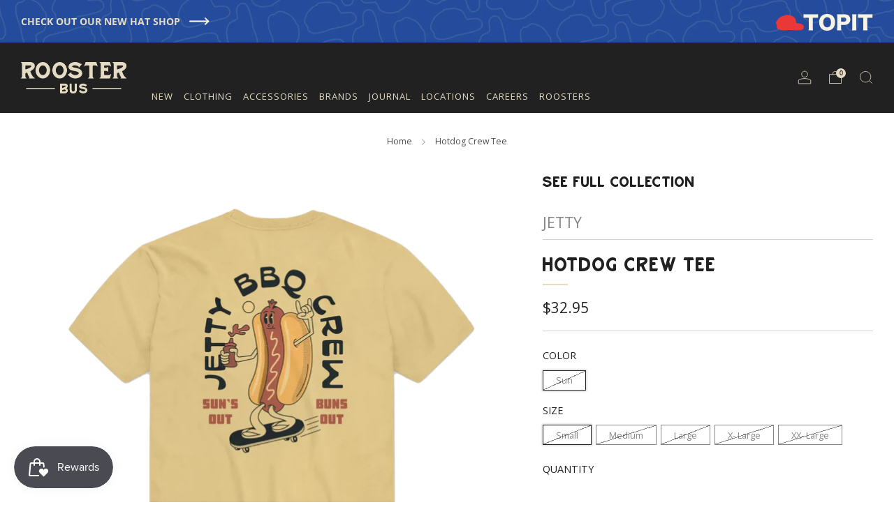

--- FILE ---
content_type: text/html; charset=utf-8
request_url: https://shoptherooster.com/products/hotdog-crew-tee
body_size: 66143
content:















<!doctype html>
<html class="no-js" lang="en">
<head>
<!-- Google Tag Manager -->
<script>(function(w,d,s,l,i){w[l]=w[l]||[];w[l].push({'gtm.start':
new Date().getTime(),event:'gtm.js'});var f=d.getElementsByTagName(s)[0],
j=d.createElement(s),dl=l!='dataLayer'?'&l='+l:'';j.async=true;j.src=
'https://www.googletagmanager.com/gtm.js?id='+i+dl;f.parentNode.insertBefore(j,f);
})(window,document,'script','dataLayer','GTM-MQ4JLDLS');</script>
<!-- End Google Tag Manager -->
  <meta charset="utf-8">
	<meta http-equiv="X-UA-Compatible" content="IE=edge,chrome=1">
	<meta name="viewport" content="width=device-width, initial-scale=1.0, height=device-height, minimum-scale=1.0, maximum-scale=1.0">
	<meta name="theme-color" content="#e5dcc3">

	<!-- Network optimisations -->
<link rel="preconnect" href="//cdn.shopify.com" crossorigin>
<link rel="preconnect" href="//fonts.shopifycdn.com" crossorigin>

<link rel="preload" as="style" href="//shoptherooster.com/cdn/shop/t/13/assets/theme-critical.css?v=145350787746740708261696606857"><link rel="preload" as="script" href="//shoptherooster.com/cdn/shop/t/13/assets/scrollreveal.min.js?v=163720458850474464051696507882"><link rel="preload" href="//shoptherooster.com/cdn/fonts/open_sans/opensans_n4.c32e4d4eca5273f6d4ee95ddf54b5bbb75fc9b61.woff2" as="font" type="font/woff2" crossorigin>
<link rel="preload" href="//shoptherooster.com/cdn/fonts/open_sans/opensans_n4.c32e4d4eca5273f6d4ee95ddf54b5bbb75fc9b61.woff2" as="font" type="font/woff2" crossorigin>
<link rel="canonical" href="https://shoptherooster.com/products/hotdog-crew-tee">
    <link rel="shortcut icon" href="//shoptherooster.com/cdn/shop/files/rb-favicon.png?crop=center&height=32&v=1680709017&width=32" type="image/png">
	

	<!-- Title and description ================================================== -->
	<title>Hotdog Crew Tee
&ndash; Rooster</title><meta name="description" content="Cotton/Polyester Short Sleeve T-Shirt: This t-shirt is made from a comfortable blend of 60% cotton and 40% polyester Water-Based Discharge Ink Print: The t-shirt is printed using eco-friendly Water-Based Discharge Ink Ultra Soft Premium Feel: Enjoy a premium ultra-soft feel with this t-shirt Designed and Printed in New"><!-- /snippets/social-meta-tags.liquid -->




<meta property="og:site_name" content="Rooster ">
<meta property="og:url" content="https://shoptherooster.com/products/hotdog-crew-tee">
<meta property="og:title" content="Hotdog Crew Tee">
<meta property="og:type" content="product">
<meta property="og:description" content="Cotton/Polyester Short Sleeve T-Shirt: This t-shirt is made from a comfortable blend of 60% cotton and 40% polyester Water-Based Discharge Ink Print: The t-shirt is printed using eco-friendly Water-Based Discharge Ink Ultra Soft Premium Feel: Enjoy a premium ultra-soft feel with this t-shirt Designed and Printed in New">

  <meta property="og:price:amount" content="32.95">
  <meta property="og:price:currency" content="USD">

<meta property="og:image" content="http://shoptherooster.com/cdn/shop/products/Hotdog_Crew_Back_1200x1200.png?v=1677881751"><meta property="og:image" content="http://shoptherooster.com/cdn/shop/products/Hotdog_crewFront_1200x1200.png?v=1677881750">
<meta property="og:image:secure_url" content="https://shoptherooster.com/cdn/shop/products/Hotdog_Crew_Back_1200x1200.png?v=1677881751"><meta property="og:image:secure_url" content="https://shoptherooster.com/cdn/shop/products/Hotdog_crewFront_1200x1200.png?v=1677881750">


<meta name="twitter:card" content="summary_large_image">
<meta name="twitter:title" content="Hotdog Crew Tee">
<meta name="twitter:description" content="Cotton/Polyester Short Sleeve T-Shirt: This t-shirt is made from a comfortable blend of 60% cotton and 40% polyester Water-Based Discharge Ink Print: The t-shirt is printed using eco-friendly Water-Based Discharge Ink Ultra Soft Premium Feel: Enjoy a premium ultra-soft feel with this t-shirt Designed and Printed in New">

	<!-- JS before CSSOM =================================================== -->
	<script type="text/javascript">
		theme = {};
		theme.t = {};
	  	theme.t.add_to_cart = 'Add to cart';
	    theme.t.sold_out = 'Sold out';
	    theme.t.unavailable = 'Unavailable';
	    theme.t.regular_price = 'Regular price';
	    theme.t.sale_price = 'Sale price';
	    theme.t.qty_notice_in_stock = 'In stock';
	    theme.t.qty_notice_low_stock = 'Low stock';
	    theme.t.qty_notice_sold_out = 'Out of stock';
	    theme.t.qty_notice_number_in_stock_html = '<span>[qty]</span> in stock';
	    theme.t.qty_notice_number_low_stock_html = 'Only <span>[qty]</span> in stock';
	    theme.t.discount_currency = 'Save [discount]';
	    theme.t.discount_percentage = 'Save [discount]%';
	    theme.t.discount_text = 'On Sale';
	    theme.t.unit_price_label = 'Unit price';
	    theme.t.unit_price_separator = 'per';
	    theme.money_format = '${{amount}}';
		theme.map = {};
		theme.map_settings_url="//shoptherooster.com/cdn/shop/t/13/assets/map_settings.min.js?v=55973849163231613841696507882";
		theme.cart_type = 'page';
		theme.cart_ajax = false;
		theme.routes = {
			rootUrl: "/",
			rootUrlSlash: "/",
			cartUrl: "/cart",
			cartAddUrl: "/cart/add",
			cartChangeUrl: "/cart/change"
		};
		theme.assets = {
			plyr: "//shoptherooster.com/cdn/shop/t/13/assets/plyr.min.js?v=4209607025050129391696507882",
			masonry: "//shoptherooster.com/cdn/shop/t/13/assets/masonry.min.js?v=52946867241060388171696507882",
			
			fecha: "//shoptherooster.com/cdn/shop/t/13/assets/fecha.min.js?v=77892649025288305351696507882"
		};
	</script>
	
	<style id="fontsupporttest">@font-face{font-family:"font";src:url("https://")}</style>
	<script type="text/javascript">
		function supportsFontFace() {
			function blacklist() {
				var match = /(WebKit|windows phone.+trident)\/(\d+)/i.exec(navigator.userAgent);
				return match && parseInt(match[2], 10) < (match[1] == 'WebKit' ? 533 : 6);
			}
			function hasFontFaceSrc() {
				var style = document.getElementById('fontsupporttest');
				var sheet = style.sheet || style.styleSheet;
				var cssText = sheet ? (sheet.cssRules && sheet.cssRules[0] ? sheet.cssRules[0].cssText : sheet.cssText || '') : '';
				return /src/i.test(cssText);
			}
			return !blacklist() && hasFontFaceSrc();
		}
		document.documentElement.classList.replace('no-js', 'js');
		if (window.matchMedia("(pointer: coarse)").matches) {document.documentElement.classList.add('touchevents')} else {document.documentElement.classList.add('no-touchevents')}
		if (supportsFontFace()) {document.documentElement.classList.add('fontface')}
	</script>
	<script src="//shoptherooster.com/cdn/shop/t/13/assets/jquery.min.js?v=115860211936397945481696507882" defer="defer"></script>
	<script src="//shoptherooster.com/cdn/shop/t/13/assets/vendor.min.js?v=75531253379542070531696507882" defer="defer"></script>
	<script src="//shoptherooster.com/cdn/shop/t/13/assets/ajax-cart.js?v=75524019650848056511696507882" defer="defer"></script>

  	<!-- CSS ================================================== -->
  	






























<style data-shopify>

:root {
	--color--brand: #e5dcc3;
	--color--brand-dark: #ddd2b1;
	--color--brand-light: #ede6d5;

	--color--accent: #f5f5f5;
	--color--accent-dark: #e8e8e8;

	--color--link: #ffffff;
	--color--link-dark: #b79e58;

	--color--text: #212121;
	--color--text-light: rgba(33, 33, 33, 0.7);
	--color--text-lighter: rgba(33, 33, 33, 0.55);
	--color--text-lightest: rgba(33, 33, 33, 0.2);
	--color--text-bg: rgba(33, 33, 33, 0.05);

	--color--headings: #212121;
	--color--alt-text: #8b8b8b;
	--color--btn: #212121;

	--color--product-bg: rgba(0,0,0,0);
	--color--product-sale: #C00000;

	--color--low-stock: #C00000;
	--color--in-stock: #4A9F53;

	--color--title-border: #e5dcc3;

	--color--drawer-bg: #ffffff;

	--color--bg: #ffffff;
	--color--bg-alpha: rgba(255, 255, 255, 0.8);
	--color--bg-light: #ffffff;
	--color--bg-dark: #f2f2f2;

	--color--drop-shadow: rgba(0, 0, 0, 0.08);

	--color--label-brand: #e5dcc3;
	--color--label-sold_out: #f2f2f2;
	--color--label-discount: #c00000;
	--color--label-new: #e5e5e5;
	--color--label-custom1: #e5e5e5;
	--color--label-custom2: #e5e5e5;

	--color--text-label-brand: #000000;
	--color--text-label-sold_out: #000000;
	--color--text-label-discount: #FFFFFF;
	--color--text-label-new: #000000;
	--color--text-label-custom_one: #000000;
	--color--text-label-custom_two: #000000;

	--font--size-base: 14.4;
	--font--line-base: 30;

	--font--size-h1: 36;
	--font--size-h2: 29;
	--font--size-h3: 24;
	--font--size-h4: 22;
	--font--size-h5: 20;
	--font--size-h6: 18;

	--font--size-grid: 14;
	--font--size-nav: 13;
	--font--size-mobile-nav: 14;
	--font--size-mega-menu: 12;
	--font--size-product-form-headings: 14;

	--font--body: "Open Sans", sans-serif;
	--font--body-style: normal;
  --font--body-weight: 400;

  --font--title: "Open Sans", sans-serif;
	--font--title-weight: 400;
	--font--title-style: normal;
	--font--title-space: 0px;
	--font--title-transform: uppercase;
	--font--title-border: 1;
	--font--title-border-size: 2px;

	--font--button: "Open Sans", sans-serif;
	--font--button-weight: 400;
	--font--button-style: normal;

	--font--button-space: 1px;
	--font--button-transform: uppercase;
	--font--button-size: 13;
	--font--button-mobile-size: 12px;

	--checkbox-check-invert: 1;
}
</style>

	<style>@font-face {
  font-family: "Open Sans";
  font-weight: 400;
  font-style: normal;
  font-display: swap;
  src: url("//shoptherooster.com/cdn/fonts/open_sans/opensans_n4.c32e4d4eca5273f6d4ee95ddf54b5bbb75fc9b61.woff2") format("woff2"),
       url("//shoptherooster.com/cdn/fonts/open_sans/opensans_n4.5f3406f8d94162b37bfa232b486ac93ee892406d.woff") format("woff");
}

@font-face {
  font-family: "Open Sans";
  font-weight: 400;
  font-style: normal;
  font-display: swap;
  src: url("//shoptherooster.com/cdn/fonts/open_sans/opensans_n4.c32e4d4eca5273f6d4ee95ddf54b5bbb75fc9b61.woff2") format("woff2"),
       url("//shoptherooster.com/cdn/fonts/open_sans/opensans_n4.5f3406f8d94162b37bfa232b486ac93ee892406d.woff") format("woff");
}

@font-face {
  font-family: "Open Sans";
  font-weight: 700;
  font-style: normal;
  font-display: swap;
  src: url("//shoptherooster.com/cdn/fonts/open_sans/opensans_n7.a9393be1574ea8606c68f4441806b2711d0d13e4.woff2") format("woff2"),
       url("//shoptherooster.com/cdn/fonts/open_sans/opensans_n7.7b8af34a6ebf52beb1a4c1d8c73ad6910ec2e553.woff") format("woff");
}

@font-face {
  font-family: "Open Sans";
  font-weight: 400;
  font-style: italic;
  font-display: swap;
  src: url("//shoptherooster.com/cdn/fonts/open_sans/opensans_i4.6f1d45f7a46916cc95c694aab32ecbf7509cbf33.woff2") format("woff2"),
       url("//shoptherooster.com/cdn/fonts/open_sans/opensans_i4.4efaa52d5a57aa9a57c1556cc2b7465d18839daa.woff") format("woff");
}

@font-face {
  font-family: "Open Sans";
  font-weight: 700;
  font-style: italic;
  font-display: swap;
  src: url("//shoptherooster.com/cdn/fonts/open_sans/opensans_i7.916ced2e2ce15f7fcd95d196601a15e7b89ee9a4.woff2") format("woff2"),
       url("//shoptherooster.com/cdn/fonts/open_sans/opensans_i7.99a9cff8c86ea65461de497ade3d515a98f8b32a.woff") format("woff");
}

</style>

<link rel="stylesheet" href="//shoptherooster.com/cdn/shop/t/13/assets/theme-critical.css?v=145350787746740708261696606857">

<link rel="preload" href="//shoptherooster.com/cdn/shop/t/13/assets/theme.css?v=69880526692974040521696507882" as="style" onload="this.onload=null;this.rel='stylesheet'">
<noscript><link rel="stylesheet" href="//shoptherooster.com/cdn/shop/t/13/assets/theme.css?v=69880526692974040521696507882"></noscript>
<script>
	/*! loadCSS rel=preload polyfill. [c]2017 Filament Group, Inc. MIT License */
	(function(w){"use strict";if(!w.loadCSS){w.loadCSS=function(){}}var rp=loadCSS.relpreload={};rp.support=(function(){var ret;try{ret=w.document.createElement("link").relList.supports("preload")}catch(e){ret=false}return function(){return ret}})();rp.bindMediaToggle=function(link){var finalMedia=link.media||"all";function enableStylesheet(){if(link.addEventListener){link.removeEventListener("load",enableStylesheet)}else if(link.attachEvent){link.detachEvent("onload",enableStylesheet)}link.setAttribute("onload",null);link.media=finalMedia}if(link.addEventListener){link.addEventListener("load",enableStylesheet)}else if(link.attachEvent){link.attachEvent("onload",enableStylesheet)}setTimeout(function(){link.rel="stylesheet";link.media="only x"});setTimeout(enableStylesheet,3000)};rp.poly=function(){if(rp.support()){return}var links=w.document.getElementsByTagName("link");for(var i=0;i<links.length;i+=1){var link=links[i];if(link.rel==="preload"&&link.getAttribute("as")==="style"&&!link.getAttribute("data-loadcss")){link.setAttribute("data-loadcss",true);rp.bindMediaToggle(link)}}};if(!rp.support()){rp.poly();var run=w.setInterval(rp.poly,500);if(w.addEventListener){w.addEventListener("load",function(){rp.poly();w.clearInterval(run)})}else if(w.attachEvent){w.attachEvent("onload",function(){rp.poly();w.clearInterval(run)})}}if(typeof exports!=="undefined"){exports.loadCSS=loadCSS}else{w.loadCSS=loadCSS}}(typeof global!=="undefined"?global:this));
</script>

	<!-- JS after CSSOM=================================================== -->
	<script src="//shoptherooster.com/cdn/shop/t/13/assets/theme.min.js?v=46338497977286243701696507882" defer="defer"></script>
	<script src="//shoptherooster.com/cdn/shop/t/13/assets/custom.js?v=152733329445290166911696507882" defer="defer"></script><script src="//shoptherooster.com/cdn/shop/t/13/assets/details-disclosure.js?v=96430930583685380661696507882" defer="defer"></script>
	<script src="//shoptherooster.com/cdn/shop/t/13/assets/header-details-disclosure.js?v=152869848102972425831696507882" defer="defer"></script>

	

  	
		<script src="//shoptherooster.com/cdn/shop/t/13/assets/scrollreveal.min.js?v=163720458850474464051696507882"></script>
	
	

	<!-- Header hook for plugins ================================================== -->
  <script>
  const boostSDAssetFileURL = "\/\/shoptherooster.com\/cdn\/shop\/t\/13\/assets\/boost_sd_assets_file_url.gif?v=24794";
  window.boostSDAssetFileURL = boostSDAssetFileURL;

  if (window.boostSDAppConfig) {
    window.boostSDAppConfig.generalSettings.custom_js_asset_url = "//shoptherooster.com/cdn/shop/t/13/assets/boost-sd-custom.js?v=182809164301334483211696511879";
    window.boostSDAppConfig.generalSettings.custom_css_asset_url = "//shoptherooster.com/cdn/shop/t/13/assets/boost-sd-custom.css?v=21269628581798287811697669662";
  }

  
</script>

    
  <script>window.performance && window.performance.mark && window.performance.mark('shopify.content_for_header.start');</script><meta name="google-site-verification" content="LaZgowpAHIKhsDqMP4eXUcG05Hs6XoGkONqXXIatMIo">
<meta name="facebook-domain-verification" content="rjv85n5i33bld2ztrvtqvndowqlp8t">
<meta id="shopify-digital-wallet" name="shopify-digital-wallet" content="/64320241896/digital_wallets/dialog">
<meta name="shopify-checkout-api-token" content="51713c75f05fb26e0f8df3f08b78e3da">
<link rel="alternate" type="application/json+oembed" href="https://shoptherooster.com/products/hotdog-crew-tee.oembed">
<script async="async" src="/checkouts/internal/preloads.js?locale=en-US"></script>
<link rel="preconnect" href="https://shop.app" crossorigin="anonymous">
<script async="async" src="https://shop.app/checkouts/internal/preloads.js?locale=en-US&shop_id=64320241896" crossorigin="anonymous"></script>
<script id="apple-pay-shop-capabilities" type="application/json">{"shopId":64320241896,"countryCode":"US","currencyCode":"USD","merchantCapabilities":["supports3DS"],"merchantId":"gid:\/\/shopify\/Shop\/64320241896","merchantName":"Rooster ","requiredBillingContactFields":["postalAddress","email","phone"],"requiredShippingContactFields":["postalAddress","email","phone"],"shippingType":"shipping","supportedNetworks":["visa","masterCard","amex","discover","elo","jcb"],"total":{"type":"pending","label":"Rooster ","amount":"1.00"},"shopifyPaymentsEnabled":true,"supportsSubscriptions":true}</script>
<script id="shopify-features" type="application/json">{"accessToken":"51713c75f05fb26e0f8df3f08b78e3da","betas":["rich-media-storefront-analytics"],"domain":"shoptherooster.com","predictiveSearch":true,"shopId":64320241896,"locale":"en"}</script>
<script>var Shopify = Shopify || {};
Shopify.shop = "rooster-bus-shop.myshopify.com";
Shopify.locale = "en";
Shopify.currency = {"active":"USD","rate":"1.0"};
Shopify.country = "US";
Shopify.theme = {"name":"[Boost-207317]Venue 080723","id":136831828200,"schema_name":"Venue","schema_version":"10.0.3","theme_store_id":836,"role":"main"};
Shopify.theme.handle = "null";
Shopify.theme.style = {"id":null,"handle":null};
Shopify.cdnHost = "shoptherooster.com/cdn";
Shopify.routes = Shopify.routes || {};
Shopify.routes.root = "/";</script>
<script type="module">!function(o){(o.Shopify=o.Shopify||{}).modules=!0}(window);</script>
<script>!function(o){function n(){var o=[];function n(){o.push(Array.prototype.slice.apply(arguments))}return n.q=o,n}var t=o.Shopify=o.Shopify||{};t.loadFeatures=n(),t.autoloadFeatures=n()}(window);</script>
<script>
  window.ShopifyPay = window.ShopifyPay || {};
  window.ShopifyPay.apiHost = "shop.app\/pay";
  window.ShopifyPay.redirectState = null;
</script>
<script id="shop-js-analytics" type="application/json">{"pageType":"product"}</script>
<script defer="defer" async type="module" src="//shoptherooster.com/cdn/shopifycloud/shop-js/modules/v2/client.init-shop-cart-sync_BT-GjEfc.en.esm.js"></script>
<script defer="defer" async type="module" src="//shoptherooster.com/cdn/shopifycloud/shop-js/modules/v2/chunk.common_D58fp_Oc.esm.js"></script>
<script defer="defer" async type="module" src="//shoptherooster.com/cdn/shopifycloud/shop-js/modules/v2/chunk.modal_xMitdFEc.esm.js"></script>
<script type="module">
  await import("//shoptherooster.com/cdn/shopifycloud/shop-js/modules/v2/client.init-shop-cart-sync_BT-GjEfc.en.esm.js");
await import("//shoptherooster.com/cdn/shopifycloud/shop-js/modules/v2/chunk.common_D58fp_Oc.esm.js");
await import("//shoptherooster.com/cdn/shopifycloud/shop-js/modules/v2/chunk.modal_xMitdFEc.esm.js");

  window.Shopify.SignInWithShop?.initShopCartSync?.({"fedCMEnabled":true,"windoidEnabled":true});

</script>
<script defer="defer" async type="module" src="//shoptherooster.com/cdn/shopifycloud/shop-js/modules/v2/client.payment-terms_Ci9AEqFq.en.esm.js"></script>
<script defer="defer" async type="module" src="//shoptherooster.com/cdn/shopifycloud/shop-js/modules/v2/chunk.common_D58fp_Oc.esm.js"></script>
<script defer="defer" async type="module" src="//shoptherooster.com/cdn/shopifycloud/shop-js/modules/v2/chunk.modal_xMitdFEc.esm.js"></script>
<script type="module">
  await import("//shoptherooster.com/cdn/shopifycloud/shop-js/modules/v2/client.payment-terms_Ci9AEqFq.en.esm.js");
await import("//shoptherooster.com/cdn/shopifycloud/shop-js/modules/v2/chunk.common_D58fp_Oc.esm.js");
await import("//shoptherooster.com/cdn/shopifycloud/shop-js/modules/v2/chunk.modal_xMitdFEc.esm.js");

  
</script>
<script>
  window.Shopify = window.Shopify || {};
  if (!window.Shopify.featureAssets) window.Shopify.featureAssets = {};
  window.Shopify.featureAssets['shop-js'] = {"shop-cart-sync":["modules/v2/client.shop-cart-sync_DZOKe7Ll.en.esm.js","modules/v2/chunk.common_D58fp_Oc.esm.js","modules/v2/chunk.modal_xMitdFEc.esm.js"],"init-fed-cm":["modules/v2/client.init-fed-cm_B6oLuCjv.en.esm.js","modules/v2/chunk.common_D58fp_Oc.esm.js","modules/v2/chunk.modal_xMitdFEc.esm.js"],"shop-cash-offers":["modules/v2/client.shop-cash-offers_D2sdYoxE.en.esm.js","modules/v2/chunk.common_D58fp_Oc.esm.js","modules/v2/chunk.modal_xMitdFEc.esm.js"],"shop-login-button":["modules/v2/client.shop-login-button_QeVjl5Y3.en.esm.js","modules/v2/chunk.common_D58fp_Oc.esm.js","modules/v2/chunk.modal_xMitdFEc.esm.js"],"pay-button":["modules/v2/client.pay-button_DXTOsIq6.en.esm.js","modules/v2/chunk.common_D58fp_Oc.esm.js","modules/v2/chunk.modal_xMitdFEc.esm.js"],"shop-button":["modules/v2/client.shop-button_DQZHx9pm.en.esm.js","modules/v2/chunk.common_D58fp_Oc.esm.js","modules/v2/chunk.modal_xMitdFEc.esm.js"],"avatar":["modules/v2/client.avatar_BTnouDA3.en.esm.js"],"init-windoid":["modules/v2/client.init-windoid_CR1B-cfM.en.esm.js","modules/v2/chunk.common_D58fp_Oc.esm.js","modules/v2/chunk.modal_xMitdFEc.esm.js"],"init-shop-for-new-customer-accounts":["modules/v2/client.init-shop-for-new-customer-accounts_C_vY_xzh.en.esm.js","modules/v2/client.shop-login-button_QeVjl5Y3.en.esm.js","modules/v2/chunk.common_D58fp_Oc.esm.js","modules/v2/chunk.modal_xMitdFEc.esm.js"],"init-shop-email-lookup-coordinator":["modules/v2/client.init-shop-email-lookup-coordinator_BI7n9ZSv.en.esm.js","modules/v2/chunk.common_D58fp_Oc.esm.js","modules/v2/chunk.modal_xMitdFEc.esm.js"],"init-shop-cart-sync":["modules/v2/client.init-shop-cart-sync_BT-GjEfc.en.esm.js","modules/v2/chunk.common_D58fp_Oc.esm.js","modules/v2/chunk.modal_xMitdFEc.esm.js"],"shop-toast-manager":["modules/v2/client.shop-toast-manager_DiYdP3xc.en.esm.js","modules/v2/chunk.common_D58fp_Oc.esm.js","modules/v2/chunk.modal_xMitdFEc.esm.js"],"init-customer-accounts":["modules/v2/client.init-customer-accounts_D9ZNqS-Q.en.esm.js","modules/v2/client.shop-login-button_QeVjl5Y3.en.esm.js","modules/v2/chunk.common_D58fp_Oc.esm.js","modules/v2/chunk.modal_xMitdFEc.esm.js"],"init-customer-accounts-sign-up":["modules/v2/client.init-customer-accounts-sign-up_iGw4briv.en.esm.js","modules/v2/client.shop-login-button_QeVjl5Y3.en.esm.js","modules/v2/chunk.common_D58fp_Oc.esm.js","modules/v2/chunk.modal_xMitdFEc.esm.js"],"shop-follow-button":["modules/v2/client.shop-follow-button_CqMgW2wH.en.esm.js","modules/v2/chunk.common_D58fp_Oc.esm.js","modules/v2/chunk.modal_xMitdFEc.esm.js"],"checkout-modal":["modules/v2/client.checkout-modal_xHeaAweL.en.esm.js","modules/v2/chunk.common_D58fp_Oc.esm.js","modules/v2/chunk.modal_xMitdFEc.esm.js"],"shop-login":["modules/v2/client.shop-login_D91U-Q7h.en.esm.js","modules/v2/chunk.common_D58fp_Oc.esm.js","modules/v2/chunk.modal_xMitdFEc.esm.js"],"lead-capture":["modules/v2/client.lead-capture_BJmE1dJe.en.esm.js","modules/v2/chunk.common_D58fp_Oc.esm.js","modules/v2/chunk.modal_xMitdFEc.esm.js"],"payment-terms":["modules/v2/client.payment-terms_Ci9AEqFq.en.esm.js","modules/v2/chunk.common_D58fp_Oc.esm.js","modules/v2/chunk.modal_xMitdFEc.esm.js"]};
</script>
<script>(function() {
  var isLoaded = false;
  function asyncLoad() {
    if (isLoaded) return;
    isLoaded = true;
    var urls = ["https:\/\/js.smile.io\/v1\/smile-shopify.js?shop=rooster-bus-shop.myshopify.com","https:\/\/shopify-extension.getredo.com\/main.js?widget_id=imp2he1ed2o55uu\u0026shop=rooster-bus-shop.myshopify.com"];
    for (var i = 0; i < urls.length; i++) {
      var s = document.createElement('script');
      s.type = 'text/javascript';
      s.async = true;
      s.src = urls[i];
      var x = document.getElementsByTagName('script')[0];
      x.parentNode.insertBefore(s, x);
    }
  };
  if(window.attachEvent) {
    window.attachEvent('onload', asyncLoad);
  } else {
    window.addEventListener('load', asyncLoad, false);
  }
})();</script>
<script id="__st">var __st={"a":64320241896,"offset":-25200,"reqid":"01d5f6af-a9c8-4446-9c2e-bdea7ac0aea3-1769319503","pageurl":"shoptherooster.com\/products\/hotdog-crew-tee","u":"8660a134837c","p":"product","rtyp":"product","rid":8151887216872};</script>
<script>window.ShopifyPaypalV4VisibilityTracking = true;</script>
<script id="captcha-bootstrap">!function(){'use strict';const t='contact',e='account',n='new_comment',o=[[t,t],['blogs',n],['comments',n],[t,'customer']],c=[[e,'customer_login'],[e,'guest_login'],[e,'recover_customer_password'],[e,'create_customer']],r=t=>t.map((([t,e])=>`form[action*='/${t}']:not([data-nocaptcha='true']) input[name='form_type'][value='${e}']`)).join(','),a=t=>()=>t?[...document.querySelectorAll(t)].map((t=>t.form)):[];function s(){const t=[...o],e=r(t);return a(e)}const i='password',u='form_key',d=['recaptcha-v3-token','g-recaptcha-response','h-captcha-response',i],f=()=>{try{return window.sessionStorage}catch{return}},m='__shopify_v',_=t=>t.elements[u];function p(t,e,n=!1){try{const o=window.sessionStorage,c=JSON.parse(o.getItem(e)),{data:r}=function(t){const{data:e,action:n}=t;return t[m]||n?{data:e,action:n}:{data:t,action:n}}(c);for(const[e,n]of Object.entries(r))t.elements[e]&&(t.elements[e].value=n);n&&o.removeItem(e)}catch(o){console.error('form repopulation failed',{error:o})}}const l='form_type',E='cptcha';function T(t){t.dataset[E]=!0}const w=window,h=w.document,L='Shopify',v='ce_forms',y='captcha';let A=!1;((t,e)=>{const n=(g='f06e6c50-85a8-45c8-87d0-21a2b65856fe',I='https://cdn.shopify.com/shopifycloud/storefront-forms-hcaptcha/ce_storefront_forms_captcha_hcaptcha.v1.5.2.iife.js',D={infoText:'Protected by hCaptcha',privacyText:'Privacy',termsText:'Terms'},(t,e,n)=>{const o=w[L][v],c=o.bindForm;if(c)return c(t,g,e,D).then(n);var r;o.q.push([[t,g,e,D],n]),r=I,A||(h.body.append(Object.assign(h.createElement('script'),{id:'captcha-provider',async:!0,src:r})),A=!0)});var g,I,D;w[L]=w[L]||{},w[L][v]=w[L][v]||{},w[L][v].q=[],w[L][y]=w[L][y]||{},w[L][y].protect=function(t,e){n(t,void 0,e),T(t)},Object.freeze(w[L][y]),function(t,e,n,w,h,L){const[v,y,A,g]=function(t,e,n){const i=e?o:[],u=t?c:[],d=[...i,...u],f=r(d),m=r(i),_=r(d.filter((([t,e])=>n.includes(e))));return[a(f),a(m),a(_),s()]}(w,h,L),I=t=>{const e=t.target;return e instanceof HTMLFormElement?e:e&&e.form},D=t=>v().includes(t);t.addEventListener('submit',(t=>{const e=I(t);if(!e)return;const n=D(e)&&!e.dataset.hcaptchaBound&&!e.dataset.recaptchaBound,o=_(e),c=g().includes(e)&&(!o||!o.value);(n||c)&&t.preventDefault(),c&&!n&&(function(t){try{if(!f())return;!function(t){const e=f();if(!e)return;const n=_(t);if(!n)return;const o=n.value;o&&e.removeItem(o)}(t);const e=Array.from(Array(32),(()=>Math.random().toString(36)[2])).join('');!function(t,e){_(t)||t.append(Object.assign(document.createElement('input'),{type:'hidden',name:u})),t.elements[u].value=e}(t,e),function(t,e){const n=f();if(!n)return;const o=[...t.querySelectorAll(`input[type='${i}']`)].map((({name:t})=>t)),c=[...d,...o],r={};for(const[a,s]of new FormData(t).entries())c.includes(a)||(r[a]=s);n.setItem(e,JSON.stringify({[m]:1,action:t.action,data:r}))}(t,e)}catch(e){console.error('failed to persist form',e)}}(e),e.submit())}));const S=(t,e)=>{t&&!t.dataset[E]&&(n(t,e.some((e=>e===t))),T(t))};for(const o of['focusin','change'])t.addEventListener(o,(t=>{const e=I(t);D(e)&&S(e,y())}));const B=e.get('form_key'),M=e.get(l),P=B&&M;t.addEventListener('DOMContentLoaded',(()=>{const t=y();if(P)for(const e of t)e.elements[l].value===M&&p(e,B);[...new Set([...A(),...v().filter((t=>'true'===t.dataset.shopifyCaptcha))])].forEach((e=>S(e,t)))}))}(h,new URLSearchParams(w.location.search),n,t,e,['guest_login'])})(!0,!0)}();</script>
<script integrity="sha256-4kQ18oKyAcykRKYeNunJcIwy7WH5gtpwJnB7kiuLZ1E=" data-source-attribution="shopify.loadfeatures" defer="defer" src="//shoptherooster.com/cdn/shopifycloud/storefront/assets/storefront/load_feature-a0a9edcb.js" crossorigin="anonymous"></script>
<script crossorigin="anonymous" defer="defer" src="//shoptherooster.com/cdn/shopifycloud/storefront/assets/shopify_pay/storefront-65b4c6d7.js?v=20250812"></script>
<script data-source-attribution="shopify.dynamic_checkout.dynamic.init">var Shopify=Shopify||{};Shopify.PaymentButton=Shopify.PaymentButton||{isStorefrontPortableWallets:!0,init:function(){window.Shopify.PaymentButton.init=function(){};var t=document.createElement("script");t.src="https://shoptherooster.com/cdn/shopifycloud/portable-wallets/latest/portable-wallets.en.js",t.type="module",document.head.appendChild(t)}};
</script>
<script data-source-attribution="shopify.dynamic_checkout.buyer_consent">
  function portableWalletsHideBuyerConsent(e){var t=document.getElementById("shopify-buyer-consent"),n=document.getElementById("shopify-subscription-policy-button");t&&n&&(t.classList.add("hidden"),t.setAttribute("aria-hidden","true"),n.removeEventListener("click",e))}function portableWalletsShowBuyerConsent(e){var t=document.getElementById("shopify-buyer-consent"),n=document.getElementById("shopify-subscription-policy-button");t&&n&&(t.classList.remove("hidden"),t.removeAttribute("aria-hidden"),n.addEventListener("click",e))}window.Shopify?.PaymentButton&&(window.Shopify.PaymentButton.hideBuyerConsent=portableWalletsHideBuyerConsent,window.Shopify.PaymentButton.showBuyerConsent=portableWalletsShowBuyerConsent);
</script>
<script>
  function portableWalletsCleanup(e){e&&e.src&&console.error("Failed to load portable wallets script "+e.src);var t=document.querySelectorAll("shopify-accelerated-checkout .shopify-payment-button__skeleton, shopify-accelerated-checkout-cart .wallet-cart-button__skeleton"),e=document.getElementById("shopify-buyer-consent");for(let e=0;e<t.length;e++)t[e].remove();e&&e.remove()}function portableWalletsNotLoadedAsModule(e){e instanceof ErrorEvent&&"string"==typeof e.message&&e.message.includes("import.meta")&&"string"==typeof e.filename&&e.filename.includes("portable-wallets")&&(window.removeEventListener("error",portableWalletsNotLoadedAsModule),window.Shopify.PaymentButton.failedToLoad=e,"loading"===document.readyState?document.addEventListener("DOMContentLoaded",window.Shopify.PaymentButton.init):window.Shopify.PaymentButton.init())}window.addEventListener("error",portableWalletsNotLoadedAsModule);
</script>

<script type="module" src="https://shoptherooster.com/cdn/shopifycloud/portable-wallets/latest/portable-wallets.en.js" onError="portableWalletsCleanup(this)" crossorigin="anonymous"></script>
<script nomodule>
  document.addEventListener("DOMContentLoaded", portableWalletsCleanup);
</script>

<link id="shopify-accelerated-checkout-styles" rel="stylesheet" media="screen" href="https://shoptherooster.com/cdn/shopifycloud/portable-wallets/latest/accelerated-checkout-backwards-compat.css" crossorigin="anonymous">
<style id="shopify-accelerated-checkout-cart">
        #shopify-buyer-consent {
  margin-top: 1em;
  display: inline-block;
  width: 100%;
}

#shopify-buyer-consent.hidden {
  display: none;
}

#shopify-subscription-policy-button {
  background: none;
  border: none;
  padding: 0;
  text-decoration: underline;
  font-size: inherit;
  cursor: pointer;
}

#shopify-subscription-policy-button::before {
  box-shadow: none;
}

      </style>

<script>window.performance && window.performance.mark && window.performance.mark('shopify.content_for_header.end');</script>
  <!-- "snippets/shogun-products.liquid" was not rendered, the associated app was uninstalled -->


  <!-- Hotjar Tracking Code for Rooster Bus -->
<script>
    (function(h,o,t,j,a,r){
        h.hj=h.hj||function(){(h.hj.q=h.hj.q||[]).push(arguments)};
        h._hjSettings={hjid:3425889,hjsv:6};
        a=o.getElementsByTagName('head')[0];
        r=o.createElement('script');r.async=1;
        r.src=t+h._hjSettings.hjid+j+h._hjSettings.hjsv;
        a.appendChild(r);
    })(window,document,'https://static.hotjar.com/c/hotjar-','.js?sv=');
</script>

<meta name="google-site-verification" content="BOpeL7DO8T8CqIaePqxCInCgbiaYZIa7v0FNvtVBBh0" />

  <script type='text/javascript'>
!function(s) {
  let o = s.createElement('script'), u = s.getElementsByTagName('script')[0];
  o.src = 'https://cdn.aggle.net/oir/oir.min.js';
  o.async = !0, o.setAttribute('oirtyp', '6311ae17'), o.setAttribute('oirid', 'PN4BNN25M');
  u.parentNode.insertBefore(o, u);
}(document);
</script>
<script type='text/javascript'>
!function(e) {
  let t = {  };
  (e._oirtrk = e._oirtrk || []).push(['track', 'on-site', t]);
}(window);
</script>
  

  <!-- "snippets/shogun-head.liquid" was not rendered, the associated app was uninstalled -->
<!-- BEGIN app block: shopify://apps/hoppy-announcement/blocks/announcement_bar/d2e8891a-aaaa-4f06-b0dd-9279aab09811 --><link href="https://cdn.shopify.com/extensions/019bc7cb-e2b3-79d5-8f7c-91d2366a8ee8/hoppy-announcement-bar-175/assets/swiper.css" rel="stylesheet">
<script src="https://cdn.shopify.com/extensions/019bc7cb-e2b3-79d5-8f7c-91d2366a8ee8/hoppy-announcement-bar-175/assets/swiper.js" defer></script>

<script src="https://cdn.shopify.com/extensions/019bc7cb-e2b3-79d5-8f7c-91d2366a8ee8/hoppy-announcement-bar-175/assets/announcement-tracker.js" defer></script>
<script src="https://cdn.shopify.com/extensions/019bc7cb-e2b3-79d5-8f7c-91d2366a8ee8/hoppy-announcement-bar-175/assets/script.js" defer></script>

<script>
  window.announcementMeta = {
    collections: [{"id":413779165416,"handle":"last-chance-tops","title":"Last Chance Tops","updated_at":"2026-01-24T15:59:27-07:00","body_html":"","published_at":"2023-09-01T10:54:04-07:00","sort_order":"created-desc","template_suffix":"","disjunctive":false,"rules":[{"column":"variant_inventory","relation":"less_than","condition":"2"},{"column":"tag","relation":"equals","condition":"Tops"}],"published_scope":"global"}],
    shopLanguage: "en",
    productId: "8151887216872",
    pageType:"product"
  };window.announcementData ={announcements: []}</script>


<!-- END app block --><!-- BEGIN app block: shopify://apps/judge-me-reviews/blocks/judgeme_core/61ccd3b1-a9f2-4160-9fe9-4fec8413e5d8 --><!-- Start of Judge.me Core -->






<link rel="dns-prefetch" href="https://cdnwidget.judge.me">
<link rel="dns-prefetch" href="https://cdn.judge.me">
<link rel="dns-prefetch" href="https://cdn1.judge.me">
<link rel="dns-prefetch" href="https://api.judge.me">

<script data-cfasync='false' class='jdgm-settings-script'>window.jdgmSettings={"pagination":5,"disable_web_reviews":false,"badge_no_review_text":"No reviews","badge_n_reviews_text":"{{ n }} review/reviews","hide_badge_preview_if_no_reviews":true,"badge_hide_text":false,"enforce_center_preview_badge":false,"widget_title":"Customer Reviews","widget_open_form_text":"Write a review","widget_close_form_text":"Cancel review","widget_refresh_page_text":"Refresh page","widget_summary_text":"Based on {{ number_of_reviews }} review/reviews","widget_no_review_text":"Be the first to write a review","widget_name_field_text":"Display name","widget_verified_name_field_text":"Verified Name (public)","widget_name_placeholder_text":"Display name","widget_required_field_error_text":"This field is required.","widget_email_field_text":"Email address","widget_verified_email_field_text":"Verified Email (private, can not be edited)","widget_email_placeholder_text":"Your email address","widget_email_field_error_text":"Please enter a valid email address.","widget_rating_field_text":"Rating","widget_review_title_field_text":"Review Title","widget_review_title_placeholder_text":"Give your review a title","widget_review_body_field_text":"Review content","widget_review_body_placeholder_text":"Start writing here...","widget_pictures_field_text":"Picture/Video (optional)","widget_submit_review_text":"Submit Review","widget_submit_verified_review_text":"Submit Verified Review","widget_submit_success_msg_with_auto_publish":"Thank you! Please refresh the page in a few moments to see your review. You can remove or edit your review by logging into \u003ca href='https://judge.me/login' target='_blank' rel='nofollow noopener'\u003eJudge.me\u003c/a\u003e","widget_submit_success_msg_no_auto_publish":"Thank you! Your review will be published as soon as it is approved by the shop admin. You can remove or edit your review by logging into \u003ca href='https://judge.me/login' target='_blank' rel='nofollow noopener'\u003eJudge.me\u003c/a\u003e","widget_show_default_reviews_out_of_total_text":"Showing {{ n_reviews_shown }} out of {{ n_reviews }} reviews.","widget_show_all_link_text":"Show all","widget_show_less_link_text":"Show less","widget_author_said_text":"{{ reviewer_name }} said:","widget_days_text":"{{ n }} days ago","widget_weeks_text":"{{ n }} week/weeks ago","widget_months_text":"{{ n }} month/months ago","widget_years_text":"{{ n }} year/years ago","widget_yesterday_text":"Yesterday","widget_today_text":"Today","widget_replied_text":"\u003e\u003e {{ shop_name }} replied:","widget_read_more_text":"Read more","widget_reviewer_name_as_initial":"","widget_rating_filter_color":"#fbcd0a","widget_rating_filter_see_all_text":"See all reviews","widget_sorting_most_recent_text":"Most Recent","widget_sorting_highest_rating_text":"Highest Rating","widget_sorting_lowest_rating_text":"Lowest Rating","widget_sorting_with_pictures_text":"Only Pictures","widget_sorting_most_helpful_text":"Most Helpful","widget_open_question_form_text":"Ask a question","widget_reviews_subtab_text":"Reviews","widget_questions_subtab_text":"Questions","widget_question_label_text":"Question","widget_answer_label_text":"Answer","widget_question_placeholder_text":"Write your question here","widget_submit_question_text":"Submit Question","widget_question_submit_success_text":"Thank you for your question! We will notify you once it gets answered.","verified_badge_text":"Verified","verified_badge_bg_color":"","verified_badge_text_color":"","verified_badge_placement":"left-of-reviewer-name","widget_review_max_height":"","widget_hide_border":false,"widget_social_share":false,"widget_thumb":false,"widget_review_location_show":false,"widget_location_format":"","all_reviews_include_out_of_store_products":true,"all_reviews_out_of_store_text":"(out of store)","all_reviews_pagination":100,"all_reviews_product_name_prefix_text":"about","enable_review_pictures":true,"enable_question_anwser":false,"widget_theme":"default","review_date_format":"mm/dd/yyyy","default_sort_method":"most-recent","widget_product_reviews_subtab_text":"Product Reviews","widget_shop_reviews_subtab_text":"Shop Reviews","widget_other_products_reviews_text":"Reviews for other products","widget_store_reviews_subtab_text":"Store reviews","widget_no_store_reviews_text":"This store hasn't received any reviews yet","widget_web_restriction_product_reviews_text":"This product hasn't received any reviews yet","widget_no_items_text":"No items found","widget_show_more_text":"Show more","widget_write_a_store_review_text":"Write a Store Review","widget_other_languages_heading":"Reviews in Other Languages","widget_translate_review_text":"Translate review to {{ language }}","widget_translating_review_text":"Translating...","widget_show_original_translation_text":"Show original ({{ language }})","widget_translate_review_failed_text":"Review couldn't be translated.","widget_translate_review_retry_text":"Retry","widget_translate_review_try_again_later_text":"Try again later","show_product_url_for_grouped_product":false,"widget_sorting_pictures_first_text":"Pictures First","show_pictures_on_all_rev_page_mobile":false,"show_pictures_on_all_rev_page_desktop":false,"floating_tab_hide_mobile_install_preference":false,"floating_tab_button_name":"★ Reviews","floating_tab_title":"Let customers speak for us","floating_tab_button_color":"","floating_tab_button_background_color":"","floating_tab_url":"","floating_tab_url_enabled":false,"floating_tab_tab_style":"text","all_reviews_text_badge_text":"Customers rate us {{ shop.metafields.judgeme.all_reviews_rating | round: 1 }}/5 based on {{ shop.metafields.judgeme.all_reviews_count }} reviews.","all_reviews_text_badge_text_branded_style":"{{ shop.metafields.judgeme.all_reviews_rating | round: 1 }} out of 5 stars based on {{ shop.metafields.judgeme.all_reviews_count }} reviews","is_all_reviews_text_badge_a_link":false,"show_stars_for_all_reviews_text_badge":false,"all_reviews_text_badge_url":"","all_reviews_text_style":"branded","all_reviews_text_color_style":"judgeme_brand_color","all_reviews_text_color":"#108474","all_reviews_text_show_jm_brand":true,"featured_carousel_show_header":true,"featured_carousel_title":"Let customers speak for us","testimonials_carousel_title":"Customers are saying","videos_carousel_title":"Real customer stories","cards_carousel_title":"Customers are saying","featured_carousel_count_text":"from {{ n }} reviews","featured_carousel_add_link_to_all_reviews_page":false,"featured_carousel_url":"","featured_carousel_show_images":true,"featured_carousel_autoslide_interval":5,"featured_carousel_arrows_on_the_sides":false,"featured_carousel_height":250,"featured_carousel_width":80,"featured_carousel_image_size":0,"featured_carousel_image_height":250,"featured_carousel_arrow_color":"#eeeeee","verified_count_badge_style":"branded","verified_count_badge_orientation":"horizontal","verified_count_badge_color_style":"judgeme_brand_color","verified_count_badge_color":"#108474","is_verified_count_badge_a_link":false,"verified_count_badge_url":"","verified_count_badge_show_jm_brand":true,"widget_rating_preset_default":5,"widget_first_sub_tab":"product-reviews","widget_show_histogram":true,"widget_histogram_use_custom_color":false,"widget_pagination_use_custom_color":false,"widget_star_use_custom_color":false,"widget_verified_badge_use_custom_color":false,"widget_write_review_use_custom_color":false,"picture_reminder_submit_button":"Upload Pictures","enable_review_videos":false,"mute_video_by_default":false,"widget_sorting_videos_first_text":"Videos First","widget_review_pending_text":"Pending","featured_carousel_items_for_large_screen":3,"social_share_options_order":"Facebook,Twitter","remove_microdata_snippet":false,"disable_json_ld":false,"enable_json_ld_products":false,"preview_badge_show_question_text":false,"preview_badge_no_question_text":"No questions","preview_badge_n_question_text":"{{ number_of_questions }} question/questions","qa_badge_show_icon":false,"qa_badge_position":"same-row","remove_judgeme_branding":false,"widget_add_search_bar":false,"widget_search_bar_placeholder":"Search","widget_sorting_verified_only_text":"Verified only","featured_carousel_theme":"default","featured_carousel_show_rating":true,"featured_carousel_show_title":true,"featured_carousel_show_body":true,"featured_carousel_show_date":false,"featured_carousel_show_reviewer":true,"featured_carousel_show_product":false,"featured_carousel_header_background_color":"#108474","featured_carousel_header_text_color":"#ffffff","featured_carousel_name_product_separator":"reviewed","featured_carousel_full_star_background":"#108474","featured_carousel_empty_star_background":"#dadada","featured_carousel_vertical_theme_background":"#f9fafb","featured_carousel_verified_badge_enable":true,"featured_carousel_verified_badge_color":"#108474","featured_carousel_border_style":"round","featured_carousel_review_line_length_limit":3,"featured_carousel_more_reviews_button_text":"Read more reviews","featured_carousel_view_product_button_text":"View product","all_reviews_page_load_reviews_on":"scroll","all_reviews_page_load_more_text":"Load More Reviews","disable_fb_tab_reviews":false,"enable_ajax_cdn_cache":false,"widget_advanced_speed_features":5,"widget_public_name_text":"displayed publicly like","default_reviewer_name":"John Smith","default_reviewer_name_has_non_latin":true,"widget_reviewer_anonymous":"Anonymous","medals_widget_title":"Judge.me Review Medals","medals_widget_background_color":"#f9fafb","medals_widget_position":"footer_all_pages","medals_widget_border_color":"#f9fafb","medals_widget_verified_text_position":"left","medals_widget_use_monochromatic_version":false,"medals_widget_elements_color":"#108474","show_reviewer_avatar":true,"widget_invalid_yt_video_url_error_text":"Not a YouTube video URL","widget_max_length_field_error_text":"Please enter no more than {0} characters.","widget_show_country_flag":false,"widget_show_collected_via_shop_app":true,"widget_verified_by_shop_badge_style":"light","widget_verified_by_shop_text":"Verified by Shop","widget_show_photo_gallery":false,"widget_load_with_code_splitting":true,"widget_ugc_install_preference":false,"widget_ugc_title":"Made by us, Shared by you","widget_ugc_subtitle":"Tag us to see your picture featured in our page","widget_ugc_arrows_color":"#ffffff","widget_ugc_primary_button_text":"Buy Now","widget_ugc_primary_button_background_color":"#108474","widget_ugc_primary_button_text_color":"#ffffff","widget_ugc_primary_button_border_width":"0","widget_ugc_primary_button_border_style":"none","widget_ugc_primary_button_border_color":"#108474","widget_ugc_primary_button_border_radius":"25","widget_ugc_secondary_button_text":"Load More","widget_ugc_secondary_button_background_color":"#ffffff","widget_ugc_secondary_button_text_color":"#108474","widget_ugc_secondary_button_border_width":"2","widget_ugc_secondary_button_border_style":"solid","widget_ugc_secondary_button_border_color":"#108474","widget_ugc_secondary_button_border_radius":"25","widget_ugc_reviews_button_text":"View Reviews","widget_ugc_reviews_button_background_color":"#ffffff","widget_ugc_reviews_button_text_color":"#108474","widget_ugc_reviews_button_border_width":"2","widget_ugc_reviews_button_border_style":"solid","widget_ugc_reviews_button_border_color":"#108474","widget_ugc_reviews_button_border_radius":"25","widget_ugc_reviews_button_link_to":"judgeme-reviews-page","widget_ugc_show_post_date":true,"widget_ugc_max_width":"800","widget_rating_metafield_value_type":true,"widget_primary_color":"#E5DCC3","widget_enable_secondary_color":false,"widget_secondary_color":"#edf5f5","widget_summary_average_rating_text":"{{ average_rating }} out of 5","widget_media_grid_title":"Customer photos \u0026 videos","widget_media_grid_see_more_text":"See more","widget_round_style":false,"widget_show_product_medals":true,"widget_verified_by_judgeme_text":"Verified by Judge.me","widget_show_store_medals":true,"widget_verified_by_judgeme_text_in_store_medals":"Verified by Judge.me","widget_media_field_exceed_quantity_message":"Sorry, we can only accept {{ max_media }} for one review.","widget_media_field_exceed_limit_message":"{{ file_name }} is too large, please select a {{ media_type }} less than {{ size_limit }}MB.","widget_review_submitted_text":"Review Submitted!","widget_question_submitted_text":"Question Submitted!","widget_close_form_text_question":"Cancel","widget_write_your_answer_here_text":"Write your answer here","widget_enabled_branded_link":true,"widget_show_collected_by_judgeme":true,"widget_reviewer_name_color":"","widget_write_review_text_color":"","widget_write_review_bg_color":"","widget_collected_by_judgeme_text":"collected by Judge.me","widget_pagination_type":"standard","widget_load_more_text":"Load More","widget_load_more_color":"#108474","widget_full_review_text":"Full Review","widget_read_more_reviews_text":"Read More Reviews","widget_read_questions_text":"Read Questions","widget_questions_and_answers_text":"Questions \u0026 Answers","widget_verified_by_text":"Verified by","widget_verified_text":"Verified","widget_number_of_reviews_text":"{{ number_of_reviews }} reviews","widget_back_button_text":"Back","widget_next_button_text":"Next","widget_custom_forms_filter_button":"Filters","custom_forms_style":"horizontal","widget_show_review_information":false,"how_reviews_are_collected":"How reviews are collected?","widget_show_review_keywords":false,"widget_gdpr_statement":"How we use your data: We'll only contact you about the review you left, and only if necessary. By submitting your review, you agree to Judge.me's \u003ca href='https://judge.me/terms' target='_blank' rel='nofollow noopener'\u003eterms\u003c/a\u003e, \u003ca href='https://judge.me/privacy' target='_blank' rel='nofollow noopener'\u003eprivacy\u003c/a\u003e and \u003ca href='https://judge.me/content-policy' target='_blank' rel='nofollow noopener'\u003econtent\u003c/a\u003e policies.","widget_multilingual_sorting_enabled":false,"widget_translate_review_content_enabled":false,"widget_translate_review_content_method":"manual","popup_widget_review_selection":"automatically_with_pictures","popup_widget_round_border_style":true,"popup_widget_show_title":true,"popup_widget_show_body":true,"popup_widget_show_reviewer":false,"popup_widget_show_product":true,"popup_widget_show_pictures":true,"popup_widget_use_review_picture":true,"popup_widget_show_on_home_page":true,"popup_widget_show_on_product_page":true,"popup_widget_show_on_collection_page":true,"popup_widget_show_on_cart_page":true,"popup_widget_position":"bottom_left","popup_widget_first_review_delay":5,"popup_widget_duration":5,"popup_widget_interval":5,"popup_widget_review_count":5,"popup_widget_hide_on_mobile":true,"review_snippet_widget_round_border_style":true,"review_snippet_widget_card_color":"#FFFFFF","review_snippet_widget_slider_arrows_background_color":"#FFFFFF","review_snippet_widget_slider_arrows_color":"#000000","review_snippet_widget_star_color":"#108474","show_product_variant":false,"all_reviews_product_variant_label_text":"Variant: ","widget_show_verified_branding":true,"widget_ai_summary_title":"Customers say","widget_ai_summary_disclaimer":"AI-powered review summary based on recent customer reviews","widget_show_ai_summary":false,"widget_show_ai_summary_bg":false,"widget_show_review_title_input":true,"redirect_reviewers_invited_via_email":"external_form","request_store_review_after_product_review":false,"request_review_other_products_in_order":false,"review_form_color_scheme":"default","review_form_corner_style":"square","review_form_star_color":{},"review_form_text_color":"#333333","review_form_background_color":"#ffffff","review_form_field_background_color":"#fafafa","review_form_button_color":{},"review_form_button_text_color":"#ffffff","review_form_modal_overlay_color":"#000000","review_content_screen_title_text":"How would you rate this product?","review_content_introduction_text":"We would love it if you would share a bit about your experience.","store_review_form_title_text":"How would you rate this store?","store_review_form_introduction_text":"We would love it if you would share a bit about your experience.","show_review_guidance_text":true,"one_star_review_guidance_text":"Poor","five_star_review_guidance_text":"Great","customer_information_screen_title_text":"About you","customer_information_introduction_text":"Please tell us more about you.","custom_questions_screen_title_text":"Your experience in more detail","custom_questions_introduction_text":"Here are a few questions to help us understand more about your experience.","review_submitted_screen_title_text":"Thanks for your review!","review_submitted_screen_thank_you_text":"We are processing it and it will appear on the store soon.","review_submitted_screen_email_verification_text":"Please confirm your email by clicking the link we just sent you. This helps us keep reviews authentic.","review_submitted_request_store_review_text":"Would you like to share your experience of shopping with us?","review_submitted_review_other_products_text":"Would you like to review these products?","store_review_screen_title_text":"Would you like to share your experience of shopping with us?","store_review_introduction_text":"We value your feedback and use it to improve. Please share any thoughts or suggestions you have.","reviewer_media_screen_title_picture_text":"Share a picture","reviewer_media_introduction_picture_text":"Upload a photo to support your review.","reviewer_media_screen_title_video_text":"Share a video","reviewer_media_introduction_video_text":"Upload a video to support your review.","reviewer_media_screen_title_picture_or_video_text":"Share a picture or video","reviewer_media_introduction_picture_or_video_text":"Upload a photo or video to support your review.","reviewer_media_youtube_url_text":"Paste your Youtube URL here","advanced_settings_next_step_button_text":"Next","advanced_settings_close_review_button_text":"Close","modal_write_review_flow":false,"write_review_flow_required_text":"Required","write_review_flow_privacy_message_text":"We respect your privacy.","write_review_flow_anonymous_text":"Post review as anonymous","write_review_flow_visibility_text":"This won't be visible to other customers.","write_review_flow_multiple_selection_help_text":"Select as many as you like","write_review_flow_single_selection_help_text":"Select one option","write_review_flow_required_field_error_text":"This field is required","write_review_flow_invalid_email_error_text":"Please enter a valid email address","write_review_flow_max_length_error_text":"Max. {{ max_length }} characters.","write_review_flow_media_upload_text":"\u003cb\u003eClick to upload\u003c/b\u003e or drag and drop","write_review_flow_gdpr_statement":"We'll only contact you about your review if necessary. By submitting your review, you agree to our \u003ca href='https://judge.me/terms' target='_blank' rel='nofollow noopener'\u003eterms and conditions\u003c/a\u003e and \u003ca href='https://judge.me/privacy' target='_blank' rel='nofollow noopener'\u003eprivacy policy\u003c/a\u003e.","rating_only_reviews_enabled":false,"show_negative_reviews_help_screen":false,"new_review_flow_help_screen_rating_threshold":3,"negative_review_resolution_screen_title_text":"Tell us more","negative_review_resolution_text":"Your experience matters to us. If there were issues with your purchase, we're here to help. Feel free to reach out to us, we'd love the opportunity to make things right.","negative_review_resolution_button_text":"Contact us","negative_review_resolution_proceed_with_review_text":"Leave a review","negative_review_resolution_subject":"Issue with purchase from {{ shop_name }}.{{ order_name }}","preview_badge_collection_page_install_status":false,"widget_review_custom_css":"","preview_badge_custom_css":"","preview_badge_stars_count":"5-stars","featured_carousel_custom_css":"","floating_tab_custom_css":"","all_reviews_widget_custom_css":"","medals_widget_custom_css":"","verified_badge_custom_css":"","all_reviews_text_custom_css":"","transparency_badges_collected_via_store_invite":false,"transparency_badges_from_another_provider":false,"transparency_badges_collected_from_store_visitor":false,"transparency_badges_collected_by_verified_review_provider":false,"transparency_badges_earned_reward":false,"transparency_badges_collected_via_store_invite_text":"Review collected via store invitation","transparency_badges_from_another_provider_text":"Review collected from another provider","transparency_badges_collected_from_store_visitor_text":"Review collected from a store visitor","transparency_badges_written_in_google_text":"Review written in Google","transparency_badges_written_in_etsy_text":"Review written in Etsy","transparency_badges_written_in_shop_app_text":"Review written in Shop App","transparency_badges_earned_reward_text":"Review earned a reward for future purchase","product_review_widget_per_page":10,"widget_store_review_label_text":"Review about the store","checkout_comment_extension_title_on_product_page":"Customer Comments","checkout_comment_extension_num_latest_comment_show":5,"checkout_comment_extension_format":"name_and_timestamp","checkout_comment_customer_name":"last_initial","checkout_comment_comment_notification":true,"preview_badge_collection_page_install_preference":false,"preview_badge_home_page_install_preference":false,"preview_badge_product_page_install_preference":false,"review_widget_install_preference":"","review_carousel_install_preference":false,"floating_reviews_tab_install_preference":"none","verified_reviews_count_badge_install_preference":false,"all_reviews_text_install_preference":false,"review_widget_best_location":false,"judgeme_medals_install_preference":false,"review_widget_revamp_enabled":false,"review_widget_qna_enabled":false,"review_widget_header_theme":"minimal","review_widget_widget_title_enabled":true,"review_widget_header_text_size":"medium","review_widget_header_text_weight":"regular","review_widget_average_rating_style":"compact","review_widget_bar_chart_enabled":true,"review_widget_bar_chart_type":"numbers","review_widget_bar_chart_style":"standard","review_widget_expanded_media_gallery_enabled":false,"review_widget_reviews_section_theme":"standard","review_widget_image_style":"thumbnails","review_widget_review_image_ratio":"square","review_widget_stars_size":"medium","review_widget_verified_badge":"standard_text","review_widget_review_title_text_size":"medium","review_widget_review_text_size":"medium","review_widget_review_text_length":"medium","review_widget_number_of_columns_desktop":3,"review_widget_carousel_transition_speed":5,"review_widget_custom_questions_answers_display":"always","review_widget_button_text_color":"#FFFFFF","review_widget_text_color":"#000000","review_widget_lighter_text_color":"#7B7B7B","review_widget_corner_styling":"soft","review_widget_review_word_singular":"review","review_widget_review_word_plural":"reviews","review_widget_voting_label":"Helpful?","review_widget_shop_reply_label":"Reply from {{ shop_name }}:","review_widget_filters_title":"Filters","qna_widget_question_word_singular":"Question","qna_widget_question_word_plural":"Questions","qna_widget_answer_reply_label":"Answer from {{ answerer_name }}:","qna_content_screen_title_text":"Ask a question about this product","qna_widget_question_required_field_error_text":"Please enter your question.","qna_widget_flow_gdpr_statement":"We'll only contact you about your question if necessary. By submitting your question, you agree to our \u003ca href='https://judge.me/terms' target='_blank' rel='nofollow noopener'\u003eterms and conditions\u003c/a\u003e and \u003ca href='https://judge.me/privacy' target='_blank' rel='nofollow noopener'\u003eprivacy policy\u003c/a\u003e.","qna_widget_question_submitted_text":"Thanks for your question!","qna_widget_close_form_text_question":"Close","qna_widget_question_submit_success_text":"We’ll notify you by email when your question is answered.","all_reviews_widget_v2025_enabled":false,"all_reviews_widget_v2025_header_theme":"default","all_reviews_widget_v2025_widget_title_enabled":true,"all_reviews_widget_v2025_header_text_size":"medium","all_reviews_widget_v2025_header_text_weight":"regular","all_reviews_widget_v2025_average_rating_style":"compact","all_reviews_widget_v2025_bar_chart_enabled":true,"all_reviews_widget_v2025_bar_chart_type":"numbers","all_reviews_widget_v2025_bar_chart_style":"standard","all_reviews_widget_v2025_expanded_media_gallery_enabled":false,"all_reviews_widget_v2025_show_store_medals":true,"all_reviews_widget_v2025_show_photo_gallery":true,"all_reviews_widget_v2025_show_review_keywords":false,"all_reviews_widget_v2025_show_ai_summary":false,"all_reviews_widget_v2025_show_ai_summary_bg":false,"all_reviews_widget_v2025_add_search_bar":false,"all_reviews_widget_v2025_default_sort_method":"most-recent","all_reviews_widget_v2025_reviews_per_page":10,"all_reviews_widget_v2025_reviews_section_theme":"default","all_reviews_widget_v2025_image_style":"thumbnails","all_reviews_widget_v2025_review_image_ratio":"square","all_reviews_widget_v2025_stars_size":"medium","all_reviews_widget_v2025_verified_badge":"bold_badge","all_reviews_widget_v2025_review_title_text_size":"medium","all_reviews_widget_v2025_review_text_size":"medium","all_reviews_widget_v2025_review_text_length":"medium","all_reviews_widget_v2025_number_of_columns_desktop":3,"all_reviews_widget_v2025_carousel_transition_speed":5,"all_reviews_widget_v2025_custom_questions_answers_display":"always","all_reviews_widget_v2025_show_product_variant":false,"all_reviews_widget_v2025_show_reviewer_avatar":true,"all_reviews_widget_v2025_reviewer_name_as_initial":"","all_reviews_widget_v2025_review_location_show":false,"all_reviews_widget_v2025_location_format":"","all_reviews_widget_v2025_show_country_flag":false,"all_reviews_widget_v2025_verified_by_shop_badge_style":"light","all_reviews_widget_v2025_social_share":false,"all_reviews_widget_v2025_social_share_options_order":"Facebook,Twitter,LinkedIn,Pinterest","all_reviews_widget_v2025_pagination_type":"standard","all_reviews_widget_v2025_button_text_color":"#FFFFFF","all_reviews_widget_v2025_text_color":"#000000","all_reviews_widget_v2025_lighter_text_color":"#7B7B7B","all_reviews_widget_v2025_corner_styling":"soft","all_reviews_widget_v2025_title":"Customer reviews","all_reviews_widget_v2025_ai_summary_title":"Customers say about this store","all_reviews_widget_v2025_no_review_text":"Be the first to write a review","platform":"shopify","branding_url":"https://app.judge.me/reviews","branding_text":"Powered by Judge.me","locale":"en","reply_name":"Rooster ","widget_version":"3.0","footer":true,"autopublish":true,"review_dates":true,"enable_custom_form":false,"shop_locale":"en","enable_multi_locales_translations":false,"show_review_title_input":true,"review_verification_email_status":"always","can_be_branded":true,"reply_name_text":"Rooster "};</script> <style class='jdgm-settings-style'>.jdgm-xx{left:0}:root{--jdgm-primary-color: #E5DCC3;--jdgm-secondary-color: rgba(229,220,195,0.1);--jdgm-star-color: #E5DCC3;--jdgm-write-review-text-color: white;--jdgm-write-review-bg-color: #E5DCC3;--jdgm-paginate-color: #E5DCC3;--jdgm-border-radius: 0;--jdgm-reviewer-name-color: #E5DCC3}.jdgm-histogram__bar-content{background-color:#E5DCC3}.jdgm-rev[data-verified-buyer=true] .jdgm-rev__icon.jdgm-rev__icon:after,.jdgm-rev__buyer-badge.jdgm-rev__buyer-badge{color:white;background-color:#E5DCC3}.jdgm-review-widget--small .jdgm-gallery.jdgm-gallery .jdgm-gallery__thumbnail-link:nth-child(8) .jdgm-gallery__thumbnail-wrapper.jdgm-gallery__thumbnail-wrapper:before{content:"See more"}@media only screen and (min-width: 768px){.jdgm-gallery.jdgm-gallery .jdgm-gallery__thumbnail-link:nth-child(8) .jdgm-gallery__thumbnail-wrapper.jdgm-gallery__thumbnail-wrapper:before{content:"See more"}}.jdgm-prev-badge[data-average-rating='0.00']{display:none !important}.jdgm-author-all-initials{display:none !important}.jdgm-author-last-initial{display:none !important}.jdgm-rev-widg__title{visibility:hidden}.jdgm-rev-widg__summary-text{visibility:hidden}.jdgm-prev-badge__text{visibility:hidden}.jdgm-rev__prod-link-prefix:before{content:'about'}.jdgm-rev__variant-label:before{content:'Variant: '}.jdgm-rev__out-of-store-text:before{content:'(out of store)'}@media only screen and (min-width: 768px){.jdgm-rev__pics .jdgm-rev_all-rev-page-picture-separator,.jdgm-rev__pics .jdgm-rev__product-picture{display:none}}@media only screen and (max-width: 768px){.jdgm-rev__pics .jdgm-rev_all-rev-page-picture-separator,.jdgm-rev__pics .jdgm-rev__product-picture{display:none}}.jdgm-preview-badge[data-template="product"]{display:none !important}.jdgm-preview-badge[data-template="collection"]{display:none !important}.jdgm-preview-badge[data-template="index"]{display:none !important}.jdgm-review-widget[data-from-snippet="true"]{display:none !important}.jdgm-verified-count-badget[data-from-snippet="true"]{display:none !important}.jdgm-carousel-wrapper[data-from-snippet="true"]{display:none !important}.jdgm-all-reviews-text[data-from-snippet="true"]{display:none !important}.jdgm-medals-section[data-from-snippet="true"]{display:none !important}.jdgm-ugc-media-wrapper[data-from-snippet="true"]{display:none !important}.jdgm-rev__transparency-badge[data-badge-type="review_collected_via_store_invitation"]{display:none !important}.jdgm-rev__transparency-badge[data-badge-type="review_collected_from_another_provider"]{display:none !important}.jdgm-rev__transparency-badge[data-badge-type="review_collected_from_store_visitor"]{display:none !important}.jdgm-rev__transparency-badge[data-badge-type="review_written_in_etsy"]{display:none !important}.jdgm-rev__transparency-badge[data-badge-type="review_written_in_google_business"]{display:none !important}.jdgm-rev__transparency-badge[data-badge-type="review_written_in_shop_app"]{display:none !important}.jdgm-rev__transparency-badge[data-badge-type="review_earned_for_future_purchase"]{display:none !important}.jdgm-review-snippet-widget .jdgm-rev-snippet-widget__cards-container .jdgm-rev-snippet-card{border-radius:8px;background:#fff}.jdgm-review-snippet-widget .jdgm-rev-snippet-widget__cards-container .jdgm-rev-snippet-card__rev-rating .jdgm-star{color:#108474}.jdgm-review-snippet-widget .jdgm-rev-snippet-widget__prev-btn,.jdgm-review-snippet-widget .jdgm-rev-snippet-widget__next-btn{border-radius:50%;background:#fff}.jdgm-review-snippet-widget .jdgm-rev-snippet-widget__prev-btn>svg,.jdgm-review-snippet-widget .jdgm-rev-snippet-widget__next-btn>svg{fill:#000}.jdgm-full-rev-modal.rev-snippet-widget .jm-mfp-container .jm-mfp-content,.jdgm-full-rev-modal.rev-snippet-widget .jm-mfp-container .jdgm-full-rev__icon,.jdgm-full-rev-modal.rev-snippet-widget .jm-mfp-container .jdgm-full-rev__pic-img,.jdgm-full-rev-modal.rev-snippet-widget .jm-mfp-container .jdgm-full-rev__reply{border-radius:8px}.jdgm-full-rev-modal.rev-snippet-widget .jm-mfp-container .jdgm-full-rev[data-verified-buyer="true"] .jdgm-full-rev__icon::after{border-radius:8px}.jdgm-full-rev-modal.rev-snippet-widget .jm-mfp-container .jdgm-full-rev .jdgm-rev__buyer-badge{border-radius:calc( 8px / 2 )}.jdgm-full-rev-modal.rev-snippet-widget .jm-mfp-container .jdgm-full-rev .jdgm-full-rev__replier::before{content:'Rooster '}.jdgm-full-rev-modal.rev-snippet-widget .jm-mfp-container .jdgm-full-rev .jdgm-full-rev__product-button{border-radius:calc( 8px * 6 )}
</style> <style class='jdgm-settings-style'></style>

  
  
  
  <style class='jdgm-miracle-styles'>
  @-webkit-keyframes jdgm-spin{0%{-webkit-transform:rotate(0deg);-ms-transform:rotate(0deg);transform:rotate(0deg)}100%{-webkit-transform:rotate(359deg);-ms-transform:rotate(359deg);transform:rotate(359deg)}}@keyframes jdgm-spin{0%{-webkit-transform:rotate(0deg);-ms-transform:rotate(0deg);transform:rotate(0deg)}100%{-webkit-transform:rotate(359deg);-ms-transform:rotate(359deg);transform:rotate(359deg)}}@font-face{font-family:'JudgemeStar';src:url("[data-uri]") format("woff");font-weight:normal;font-style:normal}.jdgm-star{font-family:'JudgemeStar';display:inline !important;text-decoration:none !important;padding:0 4px 0 0 !important;margin:0 !important;font-weight:bold;opacity:1;-webkit-font-smoothing:antialiased;-moz-osx-font-smoothing:grayscale}.jdgm-star:hover{opacity:1}.jdgm-star:last-of-type{padding:0 !important}.jdgm-star.jdgm--on:before{content:"\e000"}.jdgm-star.jdgm--off:before{content:"\e001"}.jdgm-star.jdgm--half:before{content:"\e002"}.jdgm-widget *{margin:0;line-height:1.4;-webkit-box-sizing:border-box;-moz-box-sizing:border-box;box-sizing:border-box;-webkit-overflow-scrolling:touch}.jdgm-hidden{display:none !important;visibility:hidden !important}.jdgm-temp-hidden{display:none}.jdgm-spinner{width:40px;height:40px;margin:auto;border-radius:50%;border-top:2px solid #eee;border-right:2px solid #eee;border-bottom:2px solid #eee;border-left:2px solid #ccc;-webkit-animation:jdgm-spin 0.8s infinite linear;animation:jdgm-spin 0.8s infinite linear}.jdgm-prev-badge{display:block !important}

</style>


  
  
   


<script data-cfasync='false' class='jdgm-script'>
!function(e){window.jdgm=window.jdgm||{},jdgm.CDN_HOST="https://cdnwidget.judge.me/",jdgm.CDN_HOST_ALT="https://cdn2.judge.me/cdn/widget_frontend/",jdgm.API_HOST="https://api.judge.me/",jdgm.CDN_BASE_URL="https://cdn.shopify.com/extensions/019beb2a-7cf9-7238-9765-11a892117c03/judgeme-extensions-316/assets/",
jdgm.docReady=function(d){(e.attachEvent?"complete"===e.readyState:"loading"!==e.readyState)?
setTimeout(d,0):e.addEventListener("DOMContentLoaded",d)},jdgm.loadCSS=function(d,t,o,a){
!o&&jdgm.loadCSS.requestedUrls.indexOf(d)>=0||(jdgm.loadCSS.requestedUrls.push(d),
(a=e.createElement("link")).rel="stylesheet",a.class="jdgm-stylesheet",a.media="nope!",
a.href=d,a.onload=function(){this.media="all",t&&setTimeout(t)},e.body.appendChild(a))},
jdgm.loadCSS.requestedUrls=[],jdgm.loadJS=function(e,d){var t=new XMLHttpRequest;
t.onreadystatechange=function(){4===t.readyState&&(Function(t.response)(),d&&d(t.response))},
t.open("GET",e),t.onerror=function(){if(e.indexOf(jdgm.CDN_HOST)===0&&jdgm.CDN_HOST_ALT!==jdgm.CDN_HOST){var f=e.replace(jdgm.CDN_HOST,jdgm.CDN_HOST_ALT);jdgm.loadJS(f,d)}},t.send()},jdgm.docReady((function(){(window.jdgmLoadCSS||e.querySelectorAll(
".jdgm-widget, .jdgm-all-reviews-page").length>0)&&(jdgmSettings.widget_load_with_code_splitting?
parseFloat(jdgmSettings.widget_version)>=3?jdgm.loadCSS(jdgm.CDN_HOST+"widget_v3/base.css"):
jdgm.loadCSS(jdgm.CDN_HOST+"widget/base.css"):jdgm.loadCSS(jdgm.CDN_HOST+"shopify_v2.css"),
jdgm.loadJS(jdgm.CDN_HOST+"loa"+"der.js"))}))}(document);
</script>
<noscript><link rel="stylesheet" type="text/css" media="all" href="https://cdnwidget.judge.me/shopify_v2.css"></noscript>

<!-- BEGIN app snippet: theme_fix_tags --><script>
  (function() {
    var jdgmThemeFixes = null;
    if (!jdgmThemeFixes) return;
    var thisThemeFix = jdgmThemeFixes[Shopify.theme.id];
    if (!thisThemeFix) return;

    if (thisThemeFix.html) {
      document.addEventListener("DOMContentLoaded", function() {
        var htmlDiv = document.createElement('div');
        htmlDiv.classList.add('jdgm-theme-fix-html');
        htmlDiv.innerHTML = thisThemeFix.html;
        document.body.append(htmlDiv);
      });
    };

    if (thisThemeFix.css) {
      var styleTag = document.createElement('style');
      styleTag.classList.add('jdgm-theme-fix-style');
      styleTag.innerHTML = thisThemeFix.css;
      document.head.append(styleTag);
    };

    if (thisThemeFix.js) {
      var scriptTag = document.createElement('script');
      scriptTag.classList.add('jdgm-theme-fix-script');
      scriptTag.innerHTML = thisThemeFix.js;
      document.head.append(scriptTag);
    };
  })();
</script>
<!-- END app snippet -->
<!-- End of Judge.me Core -->



<!-- END app block --><!-- BEGIN app block: shopify://apps/klaviyo-email-marketing-sms/blocks/klaviyo-onsite-embed/2632fe16-c075-4321-a88b-50b567f42507 -->












  <script async src="https://static.klaviyo.com/onsite/js/Wtwwec/klaviyo.js?company_id=Wtwwec"></script>
  <script>!function(){if(!window.klaviyo){window._klOnsite=window._klOnsite||[];try{window.klaviyo=new Proxy({},{get:function(n,i){return"push"===i?function(){var n;(n=window._klOnsite).push.apply(n,arguments)}:function(){for(var n=arguments.length,o=new Array(n),w=0;w<n;w++)o[w]=arguments[w];var t="function"==typeof o[o.length-1]?o.pop():void 0,e=new Promise((function(n){window._klOnsite.push([i].concat(o,[function(i){t&&t(i),n(i)}]))}));return e}}})}catch(n){window.klaviyo=window.klaviyo||[],window.klaviyo.push=function(){var n;(n=window._klOnsite).push.apply(n,arguments)}}}}();</script>

  
    <script id="viewed_product">
      if (item == null) {
        var _learnq = _learnq || [];

        var MetafieldReviews = null
        var MetafieldYotpoRating = null
        var MetafieldYotpoCount = null
        var MetafieldLooxRating = null
        var MetafieldLooxCount = null
        var okendoProduct = null
        var okendoProductReviewCount = null
        var okendoProductReviewAverageValue = null
        try {
          // The following fields are used for Customer Hub recently viewed in order to add reviews.
          // This information is not part of __kla_viewed. Instead, it is part of __kla_viewed_reviewed_items
          MetafieldReviews = {};
          MetafieldYotpoRating = null
          MetafieldYotpoCount = null
          MetafieldLooxRating = null
          MetafieldLooxCount = null

          okendoProduct = null
          // If the okendo metafield is not legacy, it will error, which then requires the new json formatted data
          if (okendoProduct && 'error' in okendoProduct) {
            okendoProduct = null
          }
          okendoProductReviewCount = okendoProduct ? okendoProduct.reviewCount : null
          okendoProductReviewAverageValue = okendoProduct ? okendoProduct.reviewAverageValue : null
        } catch (error) {
          console.error('Error in Klaviyo onsite reviews tracking:', error);
        }

        var item = {
          Name: "Hotdog Crew Tee",
          ProductID: 8151887216872,
          Categories: ["Last Chance Tops"],
          ImageURL: "https://shoptherooster.com/cdn/shop/products/Hotdog_Crew_Back_grande.png?v=1677881751",
          URL: "https://shoptherooster.com/products/hotdog-crew-tee",
          Brand: "Jetty",
          Price: "$32.95",
          Value: "32.95",
          CompareAtPrice: "$0.00"
        };
        _learnq.push(['track', 'Viewed Product', item]);
        _learnq.push(['trackViewedItem', {
          Title: item.Name,
          ItemId: item.ProductID,
          Categories: item.Categories,
          ImageUrl: item.ImageURL,
          Url: item.URL,
          Metadata: {
            Brand: item.Brand,
            Price: item.Price,
            Value: item.Value,
            CompareAtPrice: item.CompareAtPrice
          },
          metafields:{
            reviews: MetafieldReviews,
            yotpo:{
              rating: MetafieldYotpoRating,
              count: MetafieldYotpoCount,
            },
            loox:{
              rating: MetafieldLooxRating,
              count: MetafieldLooxCount,
            },
            okendo: {
              rating: okendoProductReviewAverageValue,
              count: okendoProductReviewCount,
            }
          }
        }]);
      }
    </script>
  




  <script>
    window.klaviyoReviewsProductDesignMode = false
  </script>







<!-- END app block --><!-- BEGIN app block: shopify://apps/redo/blocks/redo_app_embed/c613644b-6df4-4d11-b336-43a5c06745a1 --><!-- BEGIN app snippet: env -->

<script>
  if (typeof process === "undefined") {
    process = {};
  }
  process.env ??= {};
  process.env.AMPLITUDE_API_KEY = "b5eacb35b49c693d959231826b35f7ca";
  process.env.IPIFY_API_KEY = "at_S8q5xe1hwi5jKf6CSb4V661KXTKK2";
  process.env.REDO_API_URL = "https://shopify-cdn.getredo.com";
  process.env.REDO_CHAT_WIDGET_URL = "https://chat-widget.getredo.com";
  process.env.REDO_SHOPIFY_SERVER_URL = "https://shopify-server.getredo.com";

  if (typeof redoStorefront === "undefined") {
    redoStorefront = {};
  }
  redoStorefront.env ??= {};
  redoStorefront.env.AMPLITUDE_API_KEY = "b5eacb35b49c693d959231826b35f7ca";
  redoStorefront.env.IPIFY_API_KEY = "at_S8q5xe1hwi5jKf6CSb4V661KXTKK2";
  redoStorefront.env.REDO_API_URL = "https://shopify-cdn.getredo.com";
  redoStorefront.env.REDO_CHAT_WIDGET_URL = "https://chat-widget.getredo.com";
  redoStorefront.env.REDO_SHOPIFY_SERVER_URL = "https://shopify-server.getredo.com";
</script>
<!-- END app snippet -->
<script>
  const parts = navigator.userAgent.split(" ").map(part => btoa(part)).join("").replace(/=/g, "").toLowerCase();
  if (!parts.includes("2hyb21lluxpz2h0ag91c2") && !parts.includes("w90bwzwcg93zxikdiwmjipk")) {
    const script = document.createElement("script");
    script.async = true;
    script.src = "https://cdn.shopify.com/extensions/019bef01-c800-79ba-81b4-e16dcc0eee40/redo-v1.140270/assets/main.js";
    document.head.appendChild(script);
  }
</script>

<!-- END app block --><link href="https://cdn.shopify.com/extensions/019bc7cb-e2b3-79d5-8f7c-91d2366a8ee8/hoppy-announcement-bar-175/assets/announcement-bar.css" rel="stylesheet" type="text/css" media="all">
<script src="https://cdn.shopify.com/extensions/019bec76-bf04-75b3-9131-34827afe520d/smile-io-275/assets/smile-loader.js" type="text/javascript" defer="defer"></script>
<script src="https://cdn.shopify.com/extensions/019beb2a-7cf9-7238-9765-11a892117c03/judgeme-extensions-316/assets/loader.js" type="text/javascript" defer="defer"></script>
<link href="https://monorail-edge.shopifysvc.com" rel="dns-prefetch">
<script>(function(){if ("sendBeacon" in navigator && "performance" in window) {try {var session_token_from_headers = performance.getEntriesByType('navigation')[0].serverTiming.find(x => x.name == '_s').description;} catch {var session_token_from_headers = undefined;}var session_cookie_matches = document.cookie.match(/_shopify_s=([^;]*)/);var session_token_from_cookie = session_cookie_matches && session_cookie_matches.length === 2 ? session_cookie_matches[1] : "";var session_token = session_token_from_headers || session_token_from_cookie || "";function handle_abandonment_event(e) {var entries = performance.getEntries().filter(function(entry) {return /monorail-edge.shopifysvc.com/.test(entry.name);});if (!window.abandonment_tracked && entries.length === 0) {window.abandonment_tracked = true;var currentMs = Date.now();var navigation_start = performance.timing.navigationStart;var payload = {shop_id: 64320241896,url: window.location.href,navigation_start,duration: currentMs - navigation_start,session_token,page_type: "product"};window.navigator.sendBeacon("https://monorail-edge.shopifysvc.com/v1/produce", JSON.stringify({schema_id: "online_store_buyer_site_abandonment/1.1",payload: payload,metadata: {event_created_at_ms: currentMs,event_sent_at_ms: currentMs}}));}}window.addEventListener('pagehide', handle_abandonment_event);}}());</script>
<script id="web-pixels-manager-setup">(function e(e,d,r,n,o){if(void 0===o&&(o={}),!Boolean(null===(a=null===(i=window.Shopify)||void 0===i?void 0:i.analytics)||void 0===a?void 0:a.replayQueue)){var i,a;window.Shopify=window.Shopify||{};var t=window.Shopify;t.analytics=t.analytics||{};var s=t.analytics;s.replayQueue=[],s.publish=function(e,d,r){return s.replayQueue.push([e,d,r]),!0};try{self.performance.mark("wpm:start")}catch(e){}var l=function(){var e={modern:/Edge?\/(1{2}[4-9]|1[2-9]\d|[2-9]\d{2}|\d{4,})\.\d+(\.\d+|)|Firefox\/(1{2}[4-9]|1[2-9]\d|[2-9]\d{2}|\d{4,})\.\d+(\.\d+|)|Chrom(ium|e)\/(9{2}|\d{3,})\.\d+(\.\d+|)|(Maci|X1{2}).+ Version\/(15\.\d+|(1[6-9]|[2-9]\d|\d{3,})\.\d+)([,.]\d+|)( \(\w+\)|)( Mobile\/\w+|) Safari\/|Chrome.+OPR\/(9{2}|\d{3,})\.\d+\.\d+|(CPU[ +]OS|iPhone[ +]OS|CPU[ +]iPhone|CPU IPhone OS|CPU iPad OS)[ +]+(15[._]\d+|(1[6-9]|[2-9]\d|\d{3,})[._]\d+)([._]\d+|)|Android:?[ /-](13[3-9]|1[4-9]\d|[2-9]\d{2}|\d{4,})(\.\d+|)(\.\d+|)|Android.+Firefox\/(13[5-9]|1[4-9]\d|[2-9]\d{2}|\d{4,})\.\d+(\.\d+|)|Android.+Chrom(ium|e)\/(13[3-9]|1[4-9]\d|[2-9]\d{2}|\d{4,})\.\d+(\.\d+|)|SamsungBrowser\/([2-9]\d|\d{3,})\.\d+/,legacy:/Edge?\/(1[6-9]|[2-9]\d|\d{3,})\.\d+(\.\d+|)|Firefox\/(5[4-9]|[6-9]\d|\d{3,})\.\d+(\.\d+|)|Chrom(ium|e)\/(5[1-9]|[6-9]\d|\d{3,})\.\d+(\.\d+|)([\d.]+$|.*Safari\/(?![\d.]+ Edge\/[\d.]+$))|(Maci|X1{2}).+ Version\/(10\.\d+|(1[1-9]|[2-9]\d|\d{3,})\.\d+)([,.]\d+|)( \(\w+\)|)( Mobile\/\w+|) Safari\/|Chrome.+OPR\/(3[89]|[4-9]\d|\d{3,})\.\d+\.\d+|(CPU[ +]OS|iPhone[ +]OS|CPU[ +]iPhone|CPU IPhone OS|CPU iPad OS)[ +]+(10[._]\d+|(1[1-9]|[2-9]\d|\d{3,})[._]\d+)([._]\d+|)|Android:?[ /-](13[3-9]|1[4-9]\d|[2-9]\d{2}|\d{4,})(\.\d+|)(\.\d+|)|Mobile Safari.+OPR\/([89]\d|\d{3,})\.\d+\.\d+|Android.+Firefox\/(13[5-9]|1[4-9]\d|[2-9]\d{2}|\d{4,})\.\d+(\.\d+|)|Android.+Chrom(ium|e)\/(13[3-9]|1[4-9]\d|[2-9]\d{2}|\d{4,})\.\d+(\.\d+|)|Android.+(UC? ?Browser|UCWEB|U3)[ /]?(15\.([5-9]|\d{2,})|(1[6-9]|[2-9]\d|\d{3,})\.\d+)\.\d+|SamsungBrowser\/(5\.\d+|([6-9]|\d{2,})\.\d+)|Android.+MQ{2}Browser\/(14(\.(9|\d{2,})|)|(1[5-9]|[2-9]\d|\d{3,})(\.\d+|))(\.\d+|)|K[Aa][Ii]OS\/(3\.\d+|([4-9]|\d{2,})\.\d+)(\.\d+|)/},d=e.modern,r=e.legacy,n=navigator.userAgent;return n.match(d)?"modern":n.match(r)?"legacy":"unknown"}(),u="modern"===l?"modern":"legacy",c=(null!=n?n:{modern:"",legacy:""})[u],f=function(e){return[e.baseUrl,"/wpm","/b",e.hashVersion,"modern"===e.buildTarget?"m":"l",".js"].join("")}({baseUrl:d,hashVersion:r,buildTarget:u}),m=function(e){var d=e.version,r=e.bundleTarget,n=e.surface,o=e.pageUrl,i=e.monorailEndpoint;return{emit:function(e){var a=e.status,t=e.errorMsg,s=(new Date).getTime(),l=JSON.stringify({metadata:{event_sent_at_ms:s},events:[{schema_id:"web_pixels_manager_load/3.1",payload:{version:d,bundle_target:r,page_url:o,status:a,surface:n,error_msg:t},metadata:{event_created_at_ms:s}}]});if(!i)return console&&console.warn&&console.warn("[Web Pixels Manager] No Monorail endpoint provided, skipping logging."),!1;try{return self.navigator.sendBeacon.bind(self.navigator)(i,l)}catch(e){}var u=new XMLHttpRequest;try{return u.open("POST",i,!0),u.setRequestHeader("Content-Type","text/plain"),u.send(l),!0}catch(e){return console&&console.warn&&console.warn("[Web Pixels Manager] Got an unhandled error while logging to Monorail."),!1}}}}({version:r,bundleTarget:l,surface:e.surface,pageUrl:self.location.href,monorailEndpoint:e.monorailEndpoint});try{o.browserTarget=l,function(e){var d=e.src,r=e.async,n=void 0===r||r,o=e.onload,i=e.onerror,a=e.sri,t=e.scriptDataAttributes,s=void 0===t?{}:t,l=document.createElement("script"),u=document.querySelector("head"),c=document.querySelector("body");if(l.async=n,l.src=d,a&&(l.integrity=a,l.crossOrigin="anonymous"),s)for(var f in s)if(Object.prototype.hasOwnProperty.call(s,f))try{l.dataset[f]=s[f]}catch(e){}if(o&&l.addEventListener("load",o),i&&l.addEventListener("error",i),u)u.appendChild(l);else{if(!c)throw new Error("Did not find a head or body element to append the script");c.appendChild(l)}}({src:f,async:!0,onload:function(){if(!function(){var e,d;return Boolean(null===(d=null===(e=window.Shopify)||void 0===e?void 0:e.analytics)||void 0===d?void 0:d.initialized)}()){var d=window.webPixelsManager.init(e)||void 0;if(d){var r=window.Shopify.analytics;r.replayQueue.forEach((function(e){var r=e[0],n=e[1],o=e[2];d.publishCustomEvent(r,n,o)})),r.replayQueue=[],r.publish=d.publishCustomEvent,r.visitor=d.visitor,r.initialized=!0}}},onerror:function(){return m.emit({status:"failed",errorMsg:"".concat(f," has failed to load")})},sri:function(e){var d=/^sha384-[A-Za-z0-9+/=]+$/;return"string"==typeof e&&d.test(e)}(c)?c:"",scriptDataAttributes:o}),m.emit({status:"loading"})}catch(e){m.emit({status:"failed",errorMsg:(null==e?void 0:e.message)||"Unknown error"})}}})({shopId: 64320241896,storefrontBaseUrl: "https://shoptherooster.com",extensionsBaseUrl: "https://extensions.shopifycdn.com/cdn/shopifycloud/web-pixels-manager",monorailEndpoint: "https://monorail-edge.shopifysvc.com/unstable/produce_batch",surface: "storefront-renderer",enabledBetaFlags: ["2dca8a86"],webPixelsConfigList: [{"id":"1543373032","configuration":"{\"accountID\":\"Wtwwec\",\"webPixelConfig\":\"eyJlbmFibGVBZGRlZFRvQ2FydEV2ZW50cyI6IHRydWV9\"}","eventPayloadVersion":"v1","runtimeContext":"STRICT","scriptVersion":"524f6c1ee37bacdca7657a665bdca589","type":"APP","apiClientId":123074,"privacyPurposes":["ANALYTICS","MARKETING"],"dataSharingAdjustments":{"protectedCustomerApprovalScopes":["read_customer_address","read_customer_email","read_customer_name","read_customer_personal_data","read_customer_phone"]}},{"id":"1267335400","configuration":"{\"widgetId\":\"imp2he1ed2o55uu\",\"baseRequestUrl\":\"https:\\\/\\\/shopify-server.getredo.com\\\/widgets\",\"splitEnabled\":\"false\",\"customerAccountsEnabled\":\"true\",\"conciergeSplitEnabled\":\"false\",\"marketingEnabled\":\"false\",\"expandedWarrantyEnabled\":\"false\",\"storefrontSalesAIEnabled\":\"false\",\"conversionEnabled\":\"false\"}","eventPayloadVersion":"v1","runtimeContext":"STRICT","scriptVersion":"e718e653983918a06ec4f4d49f6685f2","type":"APP","apiClientId":3426665,"privacyPurposes":["ANALYTICS","MARKETING"],"capabilities":["advanced_dom_events"],"dataSharingAdjustments":{"protectedCustomerApprovalScopes":["read_customer_address","read_customer_email","read_customer_name","read_customer_personal_data","read_customer_phone"]}},{"id":"895680744","configuration":"{\"webPixelName\":\"Judge.me\"}","eventPayloadVersion":"v1","runtimeContext":"STRICT","scriptVersion":"34ad157958823915625854214640f0bf","type":"APP","apiClientId":683015,"privacyPurposes":["ANALYTICS"],"dataSharingAdjustments":{"protectedCustomerApprovalScopes":["read_customer_email","read_customer_name","read_customer_personal_data","read_customer_phone"]}},{"id":"494862568","configuration":"{\"shopDomain\":\"rooster-bus-shop.myshopify.com\"}","eventPayloadVersion":"v1","runtimeContext":"STRICT","scriptVersion":"7f2de0ecb6b420d2fa07cf04a37a4dbf","type":"APP","apiClientId":2436932,"privacyPurposes":["ANALYTICS","MARKETING","SALE_OF_DATA"],"dataSharingAdjustments":{"protectedCustomerApprovalScopes":["read_customer_address","read_customer_email","read_customer_personal_data"]}},{"id":"454295784","configuration":"{\"config\":\"{\\\"pixel_id\\\":\\\"G-FCTBZXEJMB\\\",\\\"target_country\\\":\\\"US\\\",\\\"gtag_events\\\":[{\\\"type\\\":\\\"begin_checkout\\\",\\\"action_label\\\":[\\\"G-FCTBZXEJMB\\\",\\\"AW-11034069714\\\/jgiZCPaVzo4YENKVuo0p\\\"]},{\\\"type\\\":\\\"search\\\",\\\"action_label\\\":[\\\"G-FCTBZXEJMB\\\",\\\"AW-11034069714\\\/_uioCPCVzo4YENKVuo0p\\\"]},{\\\"type\\\":\\\"view_item\\\",\\\"action_label\\\":[\\\"G-FCTBZXEJMB\\\",\\\"AW-11034069714\\\/HjM5CO2Vzo4YENKVuo0p\\\",\\\"MC-95Z0K0MT4V\\\"]},{\\\"type\\\":\\\"purchase\\\",\\\"action_label\\\":[\\\"G-FCTBZXEJMB\\\",\\\"AW-11034069714\\\/_sM6CI2Vzo4YENKVuo0p\\\",\\\"MC-95Z0K0MT4V\\\"]},{\\\"type\\\":\\\"page_view\\\",\\\"action_label\\\":[\\\"G-FCTBZXEJMB\\\",\\\"AW-11034069714\\\/ByMcCOqVzo4YENKVuo0p\\\",\\\"MC-95Z0K0MT4V\\\"]},{\\\"type\\\":\\\"add_payment_info\\\",\\\"action_label\\\":[\\\"G-FCTBZXEJMB\\\",\\\"AW-11034069714\\\/GmsyCPmVzo4YENKVuo0p\\\"]},{\\\"type\\\":\\\"add_to_cart\\\",\\\"action_label\\\":[\\\"G-FCTBZXEJMB\\\",\\\"AW-11034069714\\\/7TyDCPOVzo4YENKVuo0p\\\"]}],\\\"enable_monitoring_mode\\\":false}\"}","eventPayloadVersion":"v1","runtimeContext":"OPEN","scriptVersion":"b2a88bafab3e21179ed38636efcd8a93","type":"APP","apiClientId":1780363,"privacyPurposes":[],"dataSharingAdjustments":{"protectedCustomerApprovalScopes":["read_customer_address","read_customer_email","read_customer_name","read_customer_personal_data","read_customer_phone"]}},{"id":"363856104","configuration":"{\"pixelCode\":\"CPB1DRRC77U54440V420\"}","eventPayloadVersion":"v1","runtimeContext":"STRICT","scriptVersion":"22e92c2ad45662f435e4801458fb78cc","type":"APP","apiClientId":4383523,"privacyPurposes":["ANALYTICS","MARKETING","SALE_OF_DATA"],"dataSharingAdjustments":{"protectedCustomerApprovalScopes":["read_customer_address","read_customer_email","read_customer_name","read_customer_personal_data","read_customer_phone"]}},{"id":"174915816","configuration":"{\"pixel_id\":\"1233853300566072\",\"pixel_type\":\"facebook_pixel\",\"metaapp_system_user_token\":\"-\"}","eventPayloadVersion":"v1","runtimeContext":"OPEN","scriptVersion":"ca16bc87fe92b6042fbaa3acc2fbdaa6","type":"APP","apiClientId":2329312,"privacyPurposes":["ANALYTICS","MARKETING","SALE_OF_DATA"],"dataSharingAdjustments":{"protectedCustomerApprovalScopes":["read_customer_address","read_customer_email","read_customer_name","read_customer_personal_data","read_customer_phone"]}},{"id":"88998120","configuration":"{\"ti\":\"343123957\",\"endpoint\":\"https:\/\/bat.bing.com\/action\/0\"}","eventPayloadVersion":"v1","runtimeContext":"STRICT","scriptVersion":"5ee93563fe31b11d2d65e2f09a5229dc","type":"APP","apiClientId":2997493,"privacyPurposes":["ANALYTICS","MARKETING","SALE_OF_DATA"],"dataSharingAdjustments":{"protectedCustomerApprovalScopes":["read_customer_personal_data"]}},{"id":"shopify-app-pixel","configuration":"{}","eventPayloadVersion":"v1","runtimeContext":"STRICT","scriptVersion":"0450","apiClientId":"shopify-pixel","type":"APP","privacyPurposes":["ANALYTICS","MARKETING"]},{"id":"shopify-custom-pixel","eventPayloadVersion":"v1","runtimeContext":"LAX","scriptVersion":"0450","apiClientId":"shopify-pixel","type":"CUSTOM","privacyPurposes":["ANALYTICS","MARKETING"]}],isMerchantRequest: false,initData: {"shop":{"name":"Rooster ","paymentSettings":{"currencyCode":"USD"},"myshopifyDomain":"rooster-bus-shop.myshopify.com","countryCode":"US","storefrontUrl":"https:\/\/shoptherooster.com"},"customer":null,"cart":null,"checkout":null,"productVariants":[{"price":{"amount":32.95,"currencyCode":"USD"},"product":{"title":"Hotdog Crew Tee","vendor":"Jetty","id":"8151887216872","untranslatedTitle":"Hotdog Crew Tee","url":"\/products\/hotdog-crew-tee","type":"Graphic Tee"},"id":"44331544445160","image":{"src":"\/\/shoptherooster.com\/cdn\/shop\/products\/Hotdog_Crew_Back.png?v=1677881751"},"sku":"","title":"Sun \/ Small","untranslatedTitle":"Sun \/ Small"},{"price":{"amount":32.95,"currencyCode":"USD"},"product":{"title":"Hotdog Crew Tee","vendor":"Jetty","id":"8151887216872","untranslatedTitle":"Hotdog Crew Tee","url":"\/products\/hotdog-crew-tee","type":"Graphic Tee"},"id":"44331544477928","image":{"src":"\/\/shoptherooster.com\/cdn\/shop\/products\/Hotdog_Crew_Back.png?v=1677881751"},"sku":"","title":"Sun \/ Medium","untranslatedTitle":"Sun \/ Medium"},{"price":{"amount":32.95,"currencyCode":"USD"},"product":{"title":"Hotdog Crew Tee","vendor":"Jetty","id":"8151887216872","untranslatedTitle":"Hotdog Crew Tee","url":"\/products\/hotdog-crew-tee","type":"Graphic Tee"},"id":"44331544510696","image":{"src":"\/\/shoptherooster.com\/cdn\/shop\/products\/Hotdog_Crew_Back.png?v=1677881751"},"sku":"","title":"Sun \/ Large","untranslatedTitle":"Sun \/ Large"},{"price":{"amount":32.95,"currencyCode":"USD"},"product":{"title":"Hotdog Crew Tee","vendor":"Jetty","id":"8151887216872","untranslatedTitle":"Hotdog Crew Tee","url":"\/products\/hotdog-crew-tee","type":"Graphic Tee"},"id":"44331544543464","image":{"src":"\/\/shoptherooster.com\/cdn\/shop\/products\/Hotdog_Crew_Back.png?v=1677881751"},"sku":"","title":"Sun \/ X- Large","untranslatedTitle":"Sun \/ X- Large"},{"price":{"amount":32.95,"currencyCode":"USD"},"product":{"title":"Hotdog Crew Tee","vendor":"Jetty","id":"8151887216872","untranslatedTitle":"Hotdog Crew Tee","url":"\/products\/hotdog-crew-tee","type":"Graphic Tee"},"id":"44331544576232","image":{"src":"\/\/shoptherooster.com\/cdn\/shop\/products\/Hotdog_Crew_Back.png?v=1677881751"},"sku":"","title":"Sun \/ XX- Large","untranslatedTitle":"Sun \/ XX- Large"}],"purchasingCompany":null},},"https://shoptherooster.com/cdn","fcfee988w5aeb613cpc8e4bc33m6693e112",{"modern":"","legacy":""},{"shopId":"64320241896","storefrontBaseUrl":"https:\/\/shoptherooster.com","extensionBaseUrl":"https:\/\/extensions.shopifycdn.com\/cdn\/shopifycloud\/web-pixels-manager","surface":"storefront-renderer","enabledBetaFlags":"[\"2dca8a86\"]","isMerchantRequest":"false","hashVersion":"fcfee988w5aeb613cpc8e4bc33m6693e112","publish":"custom","events":"[[\"page_viewed\",{}],[\"product_viewed\",{\"productVariant\":{\"price\":{\"amount\":32.95,\"currencyCode\":\"USD\"},\"product\":{\"title\":\"Hotdog Crew Tee\",\"vendor\":\"Jetty\",\"id\":\"8151887216872\",\"untranslatedTitle\":\"Hotdog Crew Tee\",\"url\":\"\/products\/hotdog-crew-tee\",\"type\":\"Graphic Tee\"},\"id\":\"44331544445160\",\"image\":{\"src\":\"\/\/shoptherooster.com\/cdn\/shop\/products\/Hotdog_Crew_Back.png?v=1677881751\"},\"sku\":\"\",\"title\":\"Sun \/ Small\",\"untranslatedTitle\":\"Sun \/ Small\"}}]]"});</script><script>
  window.ShopifyAnalytics = window.ShopifyAnalytics || {};
  window.ShopifyAnalytics.meta = window.ShopifyAnalytics.meta || {};
  window.ShopifyAnalytics.meta.currency = 'USD';
  var meta = {"product":{"id":8151887216872,"gid":"gid:\/\/shopify\/Product\/8151887216872","vendor":"Jetty","type":"Graphic Tee","handle":"hotdog-crew-tee","variants":[{"id":44331544445160,"price":3295,"name":"Hotdog Crew Tee - Sun \/ Small","public_title":"Sun \/ Small","sku":""},{"id":44331544477928,"price":3295,"name":"Hotdog Crew Tee - Sun \/ Medium","public_title":"Sun \/ Medium","sku":""},{"id":44331544510696,"price":3295,"name":"Hotdog Crew Tee - Sun \/ Large","public_title":"Sun \/ Large","sku":""},{"id":44331544543464,"price":3295,"name":"Hotdog Crew Tee - Sun \/ X- Large","public_title":"Sun \/ X- Large","sku":""},{"id":44331544576232,"price":3295,"name":"Hotdog Crew Tee - Sun \/ XX- Large","public_title":"Sun \/ XX- Large","sku":""}],"remote":false},"page":{"pageType":"product","resourceType":"product","resourceId":8151887216872,"requestId":"01d5f6af-a9c8-4446-9c2e-bdea7ac0aea3-1769319503"}};
  for (var attr in meta) {
    window.ShopifyAnalytics.meta[attr] = meta[attr];
  }
</script>
<script class="analytics">
  (function () {
    var customDocumentWrite = function(content) {
      var jquery = null;

      if (window.jQuery) {
        jquery = window.jQuery;
      } else if (window.Checkout && window.Checkout.$) {
        jquery = window.Checkout.$;
      }

      if (jquery) {
        jquery('body').append(content);
      }
    };

    var hasLoggedConversion = function(token) {
      if (token) {
        return document.cookie.indexOf('loggedConversion=' + token) !== -1;
      }
      return false;
    }

    var setCookieIfConversion = function(token) {
      if (token) {
        var twoMonthsFromNow = new Date(Date.now());
        twoMonthsFromNow.setMonth(twoMonthsFromNow.getMonth() + 2);

        document.cookie = 'loggedConversion=' + token + '; expires=' + twoMonthsFromNow;
      }
    }

    var trekkie = window.ShopifyAnalytics.lib = window.trekkie = window.trekkie || [];
    if (trekkie.integrations) {
      return;
    }
    trekkie.methods = [
      'identify',
      'page',
      'ready',
      'track',
      'trackForm',
      'trackLink'
    ];
    trekkie.factory = function(method) {
      return function() {
        var args = Array.prototype.slice.call(arguments);
        args.unshift(method);
        trekkie.push(args);
        return trekkie;
      };
    };
    for (var i = 0; i < trekkie.methods.length; i++) {
      var key = trekkie.methods[i];
      trekkie[key] = trekkie.factory(key);
    }
    trekkie.load = function(config) {
      trekkie.config = config || {};
      trekkie.config.initialDocumentCookie = document.cookie;
      var first = document.getElementsByTagName('script')[0];
      var script = document.createElement('script');
      script.type = 'text/javascript';
      script.onerror = function(e) {
        var scriptFallback = document.createElement('script');
        scriptFallback.type = 'text/javascript';
        scriptFallback.onerror = function(error) {
                var Monorail = {
      produce: function produce(monorailDomain, schemaId, payload) {
        var currentMs = new Date().getTime();
        var event = {
          schema_id: schemaId,
          payload: payload,
          metadata: {
            event_created_at_ms: currentMs,
            event_sent_at_ms: currentMs
          }
        };
        return Monorail.sendRequest("https://" + monorailDomain + "/v1/produce", JSON.stringify(event));
      },
      sendRequest: function sendRequest(endpointUrl, payload) {
        // Try the sendBeacon API
        if (window && window.navigator && typeof window.navigator.sendBeacon === 'function' && typeof window.Blob === 'function' && !Monorail.isIos12()) {
          var blobData = new window.Blob([payload], {
            type: 'text/plain'
          });

          if (window.navigator.sendBeacon(endpointUrl, blobData)) {
            return true;
          } // sendBeacon was not successful

        } // XHR beacon

        var xhr = new XMLHttpRequest();

        try {
          xhr.open('POST', endpointUrl);
          xhr.setRequestHeader('Content-Type', 'text/plain');
          xhr.send(payload);
        } catch (e) {
          console.log(e);
        }

        return false;
      },
      isIos12: function isIos12() {
        return window.navigator.userAgent.lastIndexOf('iPhone; CPU iPhone OS 12_') !== -1 || window.navigator.userAgent.lastIndexOf('iPad; CPU OS 12_') !== -1;
      }
    };
    Monorail.produce('monorail-edge.shopifysvc.com',
      'trekkie_storefront_load_errors/1.1',
      {shop_id: 64320241896,
      theme_id: 136831828200,
      app_name: "storefront",
      context_url: window.location.href,
      source_url: "//shoptherooster.com/cdn/s/trekkie.storefront.8d95595f799fbf7e1d32231b9a28fd43b70c67d3.min.js"});

        };
        scriptFallback.async = true;
        scriptFallback.src = '//shoptherooster.com/cdn/s/trekkie.storefront.8d95595f799fbf7e1d32231b9a28fd43b70c67d3.min.js';
        first.parentNode.insertBefore(scriptFallback, first);
      };
      script.async = true;
      script.src = '//shoptherooster.com/cdn/s/trekkie.storefront.8d95595f799fbf7e1d32231b9a28fd43b70c67d3.min.js';
      first.parentNode.insertBefore(script, first);
    };
    trekkie.load(
      {"Trekkie":{"appName":"storefront","development":false,"defaultAttributes":{"shopId":64320241896,"isMerchantRequest":null,"themeId":136831828200,"themeCityHash":"9315349273703096025","contentLanguage":"en","currency":"USD"},"isServerSideCookieWritingEnabled":true,"monorailRegion":"shop_domain","enabledBetaFlags":["65f19447"]},"Session Attribution":{},"S2S":{"facebookCapiEnabled":true,"source":"trekkie-storefront-renderer","apiClientId":580111}}
    );

    var loaded = false;
    trekkie.ready(function() {
      if (loaded) return;
      loaded = true;

      window.ShopifyAnalytics.lib = window.trekkie;

      var originalDocumentWrite = document.write;
      document.write = customDocumentWrite;
      try { window.ShopifyAnalytics.merchantGoogleAnalytics.call(this); } catch(error) {};
      document.write = originalDocumentWrite;

      window.ShopifyAnalytics.lib.page(null,{"pageType":"product","resourceType":"product","resourceId":8151887216872,"requestId":"01d5f6af-a9c8-4446-9c2e-bdea7ac0aea3-1769319503","shopifyEmitted":true});

      var match = window.location.pathname.match(/checkouts\/(.+)\/(thank_you|post_purchase)/)
      var token = match? match[1]: undefined;
      if (!hasLoggedConversion(token)) {
        setCookieIfConversion(token);
        window.ShopifyAnalytics.lib.track("Viewed Product",{"currency":"USD","variantId":44331544445160,"productId":8151887216872,"productGid":"gid:\/\/shopify\/Product\/8151887216872","name":"Hotdog Crew Tee - Sun \/ Small","price":"32.95","sku":"","brand":"Jetty","variant":"Sun \/ Small","category":"Graphic Tee","nonInteraction":true,"remote":false},undefined,undefined,{"shopifyEmitted":true});
      window.ShopifyAnalytics.lib.track("monorail:\/\/trekkie_storefront_viewed_product\/1.1",{"currency":"USD","variantId":44331544445160,"productId":8151887216872,"productGid":"gid:\/\/shopify\/Product\/8151887216872","name":"Hotdog Crew Tee - Sun \/ Small","price":"32.95","sku":"","brand":"Jetty","variant":"Sun \/ Small","category":"Graphic Tee","nonInteraction":true,"remote":false,"referer":"https:\/\/shoptherooster.com\/products\/hotdog-crew-tee"});
      }
    });


        var eventsListenerScript = document.createElement('script');
        eventsListenerScript.async = true;
        eventsListenerScript.src = "//shoptherooster.com/cdn/shopifycloud/storefront/assets/shop_events_listener-3da45d37.js";
        document.getElementsByTagName('head')[0].appendChild(eventsListenerScript);

})();</script>
  <script>
  if (!window.ga || (window.ga && typeof window.ga !== 'function')) {
    window.ga = function ga() {
      (window.ga.q = window.ga.q || []).push(arguments);
      if (window.Shopify && window.Shopify.analytics && typeof window.Shopify.analytics.publish === 'function') {
        window.Shopify.analytics.publish("ga_stub_called", {}, {sendTo: "google_osp_migration"});
      }
      console.error("Shopify's Google Analytics stub called with:", Array.from(arguments), "\nSee https://help.shopify.com/manual/promoting-marketing/pixels/pixel-migration#google for more information.");
    };
    if (window.Shopify && window.Shopify.analytics && typeof window.Shopify.analytics.publish === 'function') {
      window.Shopify.analytics.publish("ga_stub_initialized", {}, {sendTo: "google_osp_migration"});
    }
  }
</script>
<script
  defer
  src="https://shoptherooster.com/cdn/shopifycloud/perf-kit/shopify-perf-kit-3.0.4.min.js"
  data-application="storefront-renderer"
  data-shop-id="64320241896"
  data-render-region="gcp-us-east1"
  data-page-type="product"
  data-theme-instance-id="136831828200"
  data-theme-name="Venue"
  data-theme-version="10.0.3"
  data-monorail-region="shop_domain"
  data-resource-timing-sampling-rate="10"
  data-shs="true"
  data-shs-beacon="true"
  data-shs-export-with-fetch="true"
  data-shs-logs-sample-rate="1"
  data-shs-beacon-endpoint="https://shoptherooster.com/api/collect"
></script>
</head>

<body id="hotdog-crew-tee" class="template-product" data-anim-load="true" data-anim-interval-style="fade_down" data-anim-zoom="false" data-anim-interval="true" data-editor-mode="false" data-quick-shop-show-cart="true" data-heading-border="true">
<!-- Google Tag Manager (noscript) -->
<noscript><iframe src="https://www.googletagmanager.com/ns.html?id=GTM-MQ4JLDLS"
height="0" width="0" style="display:none;visibility:hidden"></iframe></noscript>
<!-- End Google Tag Manager (noscript) --><script type="text/javascript">
		//loading class for animations
		document.body.className += ' ' + 'js-theme-loading';
		setTimeout(function(){
			document.body.className = document.body.className.replace('js-theme-loading','js-theme-loaded');
		}, 300);
	</script>

	<a class="skip-to-content-link" href="#main">Skip to content</a>

	<div class="page-transition"></div>

	<div class="page-container">
		<script>
  theme.setHeaderHeightVars = () => {
    const headerSection = document.querySelector('.js-section__header');
    const header = document.querySelector('.js-header');
    const announcement = document.querySelector('.shopify-section-group-header-group.js-section__announcement');

    document.documentElement.style.setProperty('--window-height', `${window.innerHeight}px`);

    document.documentElement.style.setProperty('--announcement-height', `${announcement ? announcement.offsetHeight : 0}px`);

    //header section (zero height if transparent)
    if (headerSection) document.documentElement.style.setProperty('--header-section-height', `${headerSection.offsetHeight}px`);
    //header element (has height if transparent)
    if (header) document.documentElement.style.setProperty('--header-height', `${header.offsetHeight}px`);
  }

  theme.setHeaderLogoVars = () => {
      //header logo width
      const logoLink = document.querySelector('.header__logo-link');
      if (logoLink) document.documentElement.style.setProperty('--header-logo-width', `${logoLink.offsetWidth}px`);
  }

  theme.setHeaderStyle = () => {
    const header = document.querySelector('.js-header');
    if (!header) return;

    //get element width witout padding
    const getElementContentWidth = (element) => {
      if (!element) return 0;

      const styles = window.getComputedStyle(element);
      const padding =
        parseFloat(styles.paddingLeft) +
        parseFloat(styles.paddingRight);

      return element.clientWidth - padding;
    }

    const iconsNavDisplayStyle = (style, element) => {
      if (!element) return;

      element.style.display = style;
    }

    const headerNavs = header.querySelector('.js-heaver-navs');
    const mobileDraw = header.querySelector('.js-mobile-draw-icon');
    const searchDraw = header.querySelector('.js-search-draw-icon');
    const cartDraw = header.querySelector('.js-cart-draw-icon');
    const primaryNav = header.querySelector('.js-primary-nav');
    const primaryNavItems = header.querySelector('.js-primary-nav-items');
    const secondaryNav = header.querySelector('.js-secondary-nav');
    const logoImg = header.querySelector('.js-main-logo');
    const mobileBrkp = 768;

    //set sizes
    const winWidth = window.innerWidth;
    const navsWidth = getElementContentWidth(headerNavs);
    const secondaryWidth = getElementContentWidth(secondaryNav);
    const logoWidth = getElementContentWidth(logoImg);
    const primaryWidth = getElementContentWidth(primaryNavItems);

    if (header.dataset.headerStyle == 'icons') {
      iconsNavDisplayStyle('flex', mobileDraw);
      iconsNavDisplayStyle('flex', cartDraw);
      iconsNavDisplayStyle('flex', searchDraw);
    } else if (winWidth >= mobileBrkp) {
      if (header.dataset.headerStyle !== 'center') {

        //inline style logic
        if (header.dataset.headerStyle === 'left') {

          const availableLeftSpace = (winWidth - logoWidth) / 2;
          if (availableLeftSpace - primaryWidth < 40) {
            header.classList.remove('header--left');
            header.classList.add('header--center');
          } else {
            header.classList.add('header--left');
            header.classList.remove('header--center');
          }
        }

        //logo left style logic
        if (header.dataset.headerStyle === 'logo-left') {
          const availableCenterSpace = winWidth - logoWidth;
          if (availableCenterSpace - primaryWidth - secondaryWidth < 100) {
            header.classList.remove('header--logo-left');
            header.classList.add('header--center');
          } else {
            header.classList.add('header--logo-left');
            header.classList.remove('header--center');
          }
        }

      }

      iconsNavDisplayStyle('none', mobileDraw);
      iconsNavDisplayStyle('none', cartDraw);
      iconsNavDisplayStyle('none', searchDraw);
    } else {
      iconsNavDisplayStyle('flex', mobileDraw);
      iconsNavDisplayStyle('flex', cartDraw);
      iconsNavDisplayStyle('flex', searchDraw);
    }
  }

  theme.setUpHeaderResizeObservers = () => {
    const debounce = (f, delay) => {
      let timer = 0;
      return (...args) => {
          clearTimeout(timer);
          timer = setTimeout(() => f.apply(this, args), delay);
      };
    }

    const headerSection = document.querySelector('.js-section__header');
    const header = document.querySelector('header');
    const logo = document.querySelector('.header__logo-link');

    theme.setHeaderHeightVars();
    const headerSectionObserver = new ResizeObserver(debounce(theme.setHeaderHeightVars, 50));
    headerSectionObserver.observe(headerSection);

    theme.setHeaderLogoVars();
    const headerLogoObserver = new ResizeObserver(debounce(theme.setHeaderLogoVars, 50));
    headerLogoObserver.observe(logo);

    theme.setHeaderStyle();
    const headerObserver = new ResizeObserver(debounce(theme.setHeaderStyle, 50));
    headerObserver.observe(header);
  }
</script>

		<!-- BEGIN sections: header-group -->
<section id="shopify-section-sections--16795329462504__section_liquid_DXT4nU" class="shopify-section shopify-section-group-header-group js-section__liquid"><style type="text/css">

.link-banner {
  font-family: "Open Sans", sans-serif;
  font-weight: 800;
  font-size: 14px;
  background: url("https://cdn.shopify.com/s/files/1/0643/2024/1896/files/topitbackground.png?v=1732569405");
  background-position: center;
  background-size: cover;
  color: #F7F4E5;
}

.banner-right {
  float: right;
}

@media only screen and (max-width: 481px) {
  .link-banner {
    padding: 8px 16px !important;
    font-size: 2.5vw;
  }

  .topit_arrow {
    max-width: 20px;
  }

  .banner-left {
    width: 65%;
  }
  .banner-right {
    width: 30%;
  }
}

</style>


<div class="link-banner" style=";width: 100%;padding: 16px 30px;display: flex;justify-content: space-between;" onclick='window.location.href="https://topitonline.com/"'>
  <div class="banner-left" style="display: flex;">
    <p style="color: #e5dcc3; margin: 0; padding: 0 12px 0 0;">CHECK OUT OUR NEW HAT SHOP</p>
    <img class="topit_arrow" src="https://cdn.shopify.com/s/files/1/0643/2024/1896/files/topit_arrow.svg?v=1732572360">
   </ul>
  </div>
  <div class="banner-right">
   <a href="https://topitonline.com/"><img src="https://cdn.shopify.com/s/files/1/0643/2024/1896/files/topit.svg?v=1732571004"></a>
  </div>
</div>


</section><div id="shopify-section-sections--16795329462504__announcement-bar" class="shopify-section shopify-section-group-header-group js-section__announcement"></div><div id="shopify-section-sections--16795329462504__header" class="shopify-section shopify-section-group-header-group shopify-section-header js-section__header">
<style type="text/css">
  :root {
    
    --header-is-sticky:0;
    
    --header-bg-color: #212121;
    --header-bg-color-darker: #141414;
    --header-text-color: #e5dcc3;
    --header-text-color-light: rgba(229, 220, 195, 0.7);
    --header-text-color-lighter: rgba(229, 220, 195, 0.5);
    --header-text-color-lightest: rgba(229, 220, 195, 0.1);
    --header-text-color-bg: rgba(229, 220, 195, 0.01);
    --header-transparent-text-color: #ffffff;
    --header-transparent-text-color-light: rgba(255, 255, 255, 0.3);
    --header-text-contrast-color: #000;
    --header-transparent-text-contrast-color: #000;
  }

  
  .shopify-section-header {
    position: -webkit-sticky;
    position: sticky;
    top: -1px;
  }
  


  .header,
  .header__logo,
  .header-trigger {
    height: calc(45px + 56px);
  }
  .header__logo-img {
    max-height: 45px;
    padding: 0;
  }
  .header__logo-ratio-box {
    height: 45px;
  }
  .header.header--center .header__logo {
    padding: 24px 0;
  }

  @media screen and (max-width: 767px) {
    .header,
    .header__logo,
    .header-trigger,
    .header.header--center {
      height: calc(25px + 0px);
    }
    .header__logo-img {
      max-height: 25px;
    }
    .header__logo-ratio-box {
      height: auto;
      max-height: 25px;
    }
    .header.header--center .header__logo {
      padding: 0;
    }
  }

  
  
  
</style>

<header
  role="banner"
  id="top"
  class="header js-header header--sticky js-header-sticky js-header-scroll header--logo-left u-flex u-flex--middle u-flex--center header--search-enabled"
  data-section-id="sections--16795329462504__header"
  data-section-type="header-section"
  data-transparent-header="false"
  data-sticky-header="true"
  data-header-style="logo-left"
>

  <div class="header__logo u-flex u-flex--middle u-flex--center">
    
      <div class="header__logo-wrapper js-main-logo" itemscope itemtype="http://schema.org/Organization">
    
      
        <a href="/" itemprop="url" class="header__logo-link">
          <div class="header__logo-ratio-box" style="aspect-ratio: 3.3/1">

            <img src="//shoptherooster.com/cdn/shop/files/rooster_bus_website_tan.png?height=90&v=1679934998" class="header__logo-img" alt="Rooster " itemprop="logo" width="800" height="239" loading="eager">

            
          </div>

        </a>
      
    
      </div>
    
  </div>

  <div class="header-trigger header-trigger--left mobile-draw-trigger-icon u-flex u-flex--middle js-mobile-draw-icon" style="display: none">
    <a href="#" class="header-trigger__link header-trigger__link--mobile js-mobile-draw-trigger"  aria-haspopup="dialog" aria-label="Menu">
      <svg
  class="icon icon-menu"
  aria-hidden="true"
  focusable="false"
  role="presentation"
  xmlns="http://www.w3.org/2000/svg"
  viewBox="0 0 48 48"
  fill="none">

  <path d="M1.53198 6.57446H46.4682" stroke="currentColor" stroke-width="2.04255"/>
  <path d="M1.53198 24H46.4682" stroke="currentColor" stroke-width="2.04255"/>
  <path d="M1.53198 41.4255H46.4682" stroke="currentColor" stroke-width="2.04255"/>
</svg>
    </a>
  </div>
  
    <div class="header-trigger header-trigger--far-right search-draw-trigger-icon u-flex u-flex--middle js-search-draw-icon" style="display: none">
      <a href="/search" class="header-trigger__link header-trigger__link--search js-search-trigger" aria-haspopup="dialog" aria-label="Search">
        <svg
  class="icon icon-search"
  aria-hidden="true"
  focusable="false"
  role="presentation"
  viewBox="0 0 48 48"
  fill="none"
  xmlns="http://www.w3.org/2000/svg">
    <path d="M21.9574 40.3404C32.1101 40.3404 40.3404 32.1101 40.3404 21.9574C40.3404 11.8048 32.1101 3.57447 21.9574 3.57447C11.8048 3.57447 3.57446 11.8048 3.57446 21.9574C3.57446 32.1101 11.8048 40.3404 21.9574 40.3404Z" stroke="currentColor" stroke-width="2.04255"/>
    <path d="M35.0454 35.0445L44.4256 44.4255" stroke="currentColor" stroke-width="2.04255"/>
</svg>
      </a>
    </div>
  
  <div class="header-trigger header-trigger--right cart-draw-trigger-icon u-flex u-flex--middle js-cart-draw-icon" style="display: none">
    <a href="/cart" class="header-trigger__link header-trigger__link--cart js-cart-icon" aria-haspopup="dialog" aria-label="Cart">
      <svg
  class="icon icon-cart"
  aria-hidden="true"
  focusable="false"
  role="presentation"
  viewBox="0 0 48 48"
  fill="none"
  xmlns="http://www.w3.org/2000/svg">
  <path d="M3.57446 13.7872H44.4255V44.4255H3.57446V13.7872Z" stroke="currentColor" stroke-width="2.04255"/>
  <path d="M34.2129 13.7872V13.3787C34.2129 7.96397 29.8234 3.57446 24.4086 3.57446H23.5916C18.1769 3.57446 13.7874 7.96397 13.7874 13.3787V13.7872" stroke="currentColor" stroke-width="2.04255"/>
</svg>
      <div class="cart-count-bubble">
        <span class="js-cart-count" aria-hidden="true">0</span>
      </div>
    </a>
  </div>

  <div class="header-navs js-heaver-navs u-clearfix u-hidden@tab-down"><nav class="primary-nav header-navs__items js-primary-nav" role="navigation">
      <ul class="primary-nav__items js-primary-nav-items"><li class="primary-nav__item f-family--body f-caps--true f-space--1"><a href="/collections/new" class="primary-nav__link ">
                    <span>New</span>
                  </a></li><li class="primary-nav__item f-family--body f-caps--true f-space--1">
                  <header-details-disclosure class="mega" adjust-mega-menu-height >
                    <details id="Details-HeaderMenu-1" data-link-title="Clothing">
                      <summary class="primary-nav__summary">
                        <a href="#" class="primary-nav__link">
                          Clothing
                        </a>
                      </summary>

                      <div id="HeaderMenu-MenuList-1" class="nav__sub" tabindex="-1">
                        <div class="nav__sub-wrap"><div class="mega-panel mega-panel--width-wide mega-panel--alignment-center mega-panel--single-row"><div
    class="
      mega-panel__block
      
      
      mega-links
      mega-links--text-align-left
    "
    style="
      --width: 100;
      --per-row: 4;
      --spacing: 60;
    "
  >
    <ul class="mega-panel__items">
      
<li class="mega-panel__item has-animation mega-links__item mega-links__item--sub " style="animation-delay: 100ms;">
          <a href="/collections/tops" class="mega-links__link mega-links__link--has-children js-header-sub-t-a f-family--body f-caps--true f-space--1"  aria-expanded="false" aria-controls="sub-t--1">Tops</a>
          
            <div class="js-nav-sub-t" id="sub-t--1"><ul class="list-menu">
                  
                    <li class="list-menu__item">
                      <a href="/pages/graphic-tees-by-size" class="list-menu__link">
                        <span class="list-menu__text">Graphic Tees</span>
                      </a>
                    </li>
                  
                    <li class="list-menu__item">
                      <a href="/pages/long-sleeve-shirts" class="list-menu__link">
                        <span class="list-menu__text">Long Sleeve Shirts</span>
                      </a>
                    </li>
                  
                    <li class="list-menu__item">
                      <a href="/collections/short-sleeve-buttondowns" class="list-menu__link">
                        <span class="list-menu__text">Short Sleeve Button Downs</span>
                      </a>
                    </li>
                  
                    <li class="list-menu__item">
                      <a href="/pages/polos-by-size" class="list-menu__link">
                        <span class="list-menu__text">Polos</span>
                      </a>
                    </li>
                  
                    <li class="list-menu__item">
                      <a href="/pages/crewnecks-sweaters" class="list-menu__link">
                        <span class="list-menu__text">Crewnecks / Sweatshirts</span>
                      </a>
                    </li>
                  
                    <li class="list-menu__item">
                      <a href="/pages/basic-tees" class="list-menu__link">
                        <span class="list-menu__text">Basic Tees</span>
                      </a>
                    </li>
                  
                </ul></div>
          
        </li>
      
<li class="mega-panel__item has-animation mega-links__item mega-links__item--sub " style="animation-delay: 200ms;">
          <a href="/collections/jackets" class="mega-links__link mega-links__link--has-children js-header-sub-t-a f-family--body f-caps--true f-space--1"  aria-expanded="false" aria-controls="sub-t--2">Outerwear</a>
          
            <div class="js-nav-sub-t" id="sub-t--2"><ul class="list-menu">
                  
                    <li class="list-menu__item">
                      <a href="/pages/light-weight-jacket" class="list-menu__link">
                        <span class="list-menu__text">Light Weight Jacket</span>
                      </a>
                    </li>
                  
                    <li class="list-menu__item">
                      <a href="/pages/heavy-weight-jackets" class="list-menu__link">
                        <span class="list-menu__text">Heavy Weight Jacket</span>
                      </a>
                    </li>
                  
                    <li class="list-menu__item">
                      <a href="/pages/hoodies" class="list-menu__link">
                        <span class="list-menu__text">Hoodies</span>
                      </a>
                    </li>
                  
                </ul></div>
          
        </li>
      
<li class="mega-panel__item has-animation mega-links__item mega-links__item--sub " style="animation-delay: 300ms;">
          <a href="/collections/bottoms" class="mega-links__link mega-links__link--has-children js-header-sub-t-a f-family--body f-caps--true f-space--1"  aria-expanded="false" aria-controls="sub-t--3">Bottoms</a>
          
            <div class="js-nav-sub-t" id="sub-t--3"><ul class="list-menu">
                  
                    <li class="list-menu__item">
                      <a href="/collections/shorts" class="list-menu__link">
                        <span class="list-menu__text">Shorts</span>
                      </a>
                    </li>
                  
                    <li class="list-menu__item">
                      <a href="/collections/trunks" class="list-menu__link">
                        <span class="list-menu__text">Trunks</span>
                      </a>
                    </li>
                  
                    <li class="list-menu__item">
                      <a href="/pages/jean-shop" class="list-menu__link">
                        <span class="list-menu__text">Jeans</span>
                      </a>
                    </li>
                  
                    <li class="list-menu__item">
                      <a href="/collections/pants-1" class="list-menu__link">
                        <span class="list-menu__text">Pants</span>
                      </a>
                    </li>
                  
                    <li class="list-menu__item">
                      <a href="/collections/joggers" class="list-menu__link">
                        <span class="list-menu__text">Joggers</span>
                      </a>
                    </li>
                  
                </ul></div>
          
        </li>
      
<li class="mega-panel__item has-animation mega-links__item mega-links__item--sub " style="animation-delay: 400ms;">
          <a href="/collections/footwear" class="mega-links__link mega-links__link--has-children js-header-sub-t-a f-family--body f-caps--true f-space--1"  aria-expanded="false" aria-controls="sub-t--4">Footwear</a>
          
            <div class="js-nav-sub-t" id="sub-t--4"><ul class="list-menu">
                  
                    <li class="list-menu__item">
                      <a href="/collections/sandals" class="list-menu__link">
                        <span class="list-menu__text">Sandals</span>
                      </a>
                    </li>
                  
                    <li class="list-menu__item">
                      <a href="/collections/sneakers" class="list-menu__link">
                        <span class="list-menu__text">Sneakers</span>
                      </a>
                    </li>
                  
                    <li class="list-menu__item">
                      <a href="/collections/boots" class="list-menu__link">
                        <span class="list-menu__text">Boots</span>
                      </a>
                    </li>
                  
                </ul></div>
          
        </li>
      
    </ul>
  </div></div></div>
                      </div>
                    </details>
                  </header-details-disclosure>
                </li><li class="primary-nav__item f-family--body f-caps--true f-space--1">
                  <header-details-disclosure class="mega" adjust-mega-menu-height >
                    <details id="Details-HeaderMenu-2" data-link-title="Accessories">
                      <summary class="primary-nav__summary">
                        <a href="/collections/accessories" class="primary-nav__link">
                          Accessories
                        </a>
                      </summary>

                      <div id="HeaderMenu-MenuList-2" class="nav__sub" tabindex="-1">
                        <div class="nav__sub-wrap"><div class="mega-panel mega-panel--width-default mega-panel--alignment-center mega-panel--single-row"><div
    class="
      mega-panel__block
      
      
      mega-links
      mega-links--text-align-left
    "
    style="
      --width: 30;
      --per-row: 1;
      --spacing: 24;
    "
  >
    <ul class="mega-panel__items">
      
<li class="mega-panel__item has-animation mega-links__item" style="animation-delay: 100ms;">
          <a href="/collections/hats" class="mega-links__link f-family--body f-caps--true f-space--1"  aria-expanded="false" aria-controls="sub-t--1">Hats</a>
          
        </li>
      
<li class="mega-panel__item has-animation mega-links__item" style="animation-delay: 200ms;">
          <a href="/collections/sunglasses" class="mega-links__link f-family--body f-caps--true f-space--1"  aria-expanded="false" aria-controls="sub-t--2">Sunglasses</a>
          
        </li>
      
<li class="mega-panel__item has-animation mega-links__item" style="animation-delay: 300ms;">
          <a href="/collections/bags" class="mega-links__link f-family--body f-caps--true f-space--1"  aria-expanded="false" aria-controls="sub-t--3">Bags</a>
          
        </li>
      
<li class="mega-panel__item has-animation mega-links__item" style="animation-delay: 400ms;">
          <a href="/collections/accessories" class="mega-links__link f-family--body f-caps--true f-space--1"  aria-expanded="false" aria-controls="sub-t--4">Everyday Carry</a>
          
        </li>
      
<li class="mega-panel__item has-animation mega-links__item" style="animation-delay: 500ms;">
          <a href="/collections/personal-care" class="mega-links__link f-family--body f-caps--true f-space--1"  aria-expanded="false" aria-controls="sub-t--5">Personal Care</a>
          
        </li>
      
<li class="mega-panel__item has-animation mega-links__item" style="animation-delay: 600ms;">
          <a href="/collections/drinkwell" class="mega-links__link f-family--body f-caps--true f-space--1"  aria-expanded="false" aria-controls="sub-t--6">Drink Well</a>
          
        </li>
      
    </ul>
  </div><div
    
      class="
        mega-panel__block
        
        mega-panel__additional-content
      "
      style="
        --width: 70;
        --per-row: 3;
        --spacing: 60;
      "
    
  ><div class="mega-panel__items"><div class="
              mega-panel__item
              cta
              cta--text-align-center
              has-animation
            "
            
            style="animation-delay: 700ms;"
            
          >
            

              
                <div class="o-ratio o-ratio--1:1">
                  <div class="o-ratio__content"><img src="//shoptherooster.com/cdn/shop/files/secrid_31fe2ba5-c3e9-4a48-8323-9e8a6f14f123.jpg?v=1691957048&amp;width=1480" alt="" srcset="//shoptherooster.com/cdn/shop/files/secrid_31fe2ba5-c3e9-4a48-8323-9e8a6f14f123.jpg?v=1691957048&amp;width=352 352w, //shoptherooster.com/cdn/shop/files/secrid_31fe2ba5-c3e9-4a48-8323-9e8a6f14f123.jpg?v=1691957048&amp;width=832 832w, //shoptherooster.com/cdn/shop/files/secrid_31fe2ba5-c3e9-4a48-8323-9e8a6f14f123.jpg?v=1691957048&amp;width=1200 1200w, //shoptherooster.com/cdn/shop/files/secrid_31fe2ba5-c3e9-4a48-8323-9e8a6f14f123.jpg?v=1691957048&amp;width=1480 1480w" width="1480" height="1480" loading="eager" sizes="(min-width: 1400px) 287px, calc(23vw * 1.0 - 40px)" class="cta__image">


<image-skeleton aria-label="Loading image: ">
  <svg
    id="visual"
    viewBox="0 0 1024 1024"
    width="1024"
    height="1024"
    xmlns="http://www.w3.org/2000/svg"
  >
    <rect x="0" y="0" width="1024" height="1024"></rect>
  </svg>
</image-skeleton>
</div>
                </div>
              

          </div><div class="
              mega-panel__item
              cta
              cta--text-align-center
              has-animation
            "
            
            style="animation-delay: 800ms;"
            
          >
            

              
                <div class="o-ratio o-ratio--1:1">
                  <div class="o-ratio__content"><img src="//shoptherooster.com/cdn/shop/files/james_e8b4eeb1-0e0f-43dd-9a1c-2a177e6bbdf2.jpg?v=1691957048&amp;width=1480" alt="" srcset="//shoptherooster.com/cdn/shop/files/james_e8b4eeb1-0e0f-43dd-9a1c-2a177e6bbdf2.jpg?v=1691957048&amp;width=352 352w, //shoptherooster.com/cdn/shop/files/james_e8b4eeb1-0e0f-43dd-9a1c-2a177e6bbdf2.jpg?v=1691957048&amp;width=832 832w, //shoptherooster.com/cdn/shop/files/james_e8b4eeb1-0e0f-43dd-9a1c-2a177e6bbdf2.jpg?v=1691957048&amp;width=1200 1200w, //shoptherooster.com/cdn/shop/files/james_e8b4eeb1-0e0f-43dd-9a1c-2a177e6bbdf2.jpg?v=1691957048&amp;width=1480 1480w" width="1480" height="1480" loading="eager" sizes="(min-width: 1400px) 287px, calc(23vw * 1.0 - 40px)" class="cta__image">


<image-skeleton aria-label="Loading image: ">
  <svg
    id="visual"
    viewBox="0 0 1024 1024"
    width="1024"
    height="1024"
    xmlns="http://www.w3.org/2000/svg"
  >
    <rect x="0" y="0" width="1024" height="1024"></rect>
  </svg>
</image-skeleton>
</div>
                </div>
              

          </div><div class="
              mega-panel__item
              cta
              cta--text-align-center
              has-animation
            "
            
            style="animation-delay: 900ms;"
            
          >
            

              
                <div class="o-ratio o-ratio--1:1">
                  <div class="o-ratio__content"><img src="//shoptherooster.com/cdn/shop/files/james-1.jpg?v=1691957048&amp;width=1480" alt="" srcset="//shoptherooster.com/cdn/shop/files/james-1.jpg?v=1691957048&amp;width=352 352w, //shoptherooster.com/cdn/shop/files/james-1.jpg?v=1691957048&amp;width=832 832w, //shoptherooster.com/cdn/shop/files/james-1.jpg?v=1691957048&amp;width=1200 1200w, //shoptherooster.com/cdn/shop/files/james-1.jpg?v=1691957048&amp;width=1480 1480w" width="1480" height="1480" loading="eager" sizes="(min-width: 1400px) 287px, calc(23vw * 1.0 - 40px)" class="cta__image">


<image-skeleton aria-label="Loading image: ">
  <svg
    id="visual"
    viewBox="0 0 1024 1024"
    width="1024"
    height="1024"
    xmlns="http://www.w3.org/2000/svg"
  >
    <rect x="0" y="0" width="1024" height="1024"></rect>
  </svg>
</image-skeleton>
</div>
                </div>
              

          </div></div>
  </div></div></div>
                      </div>
                    </details>
                  </header-details-disclosure>
                </li><li class="primary-nav__item f-family--body f-caps--true f-space--1">
                  <header-details-disclosure class="mega" adjust-mega-menu-height >
                    <details id="Details-HeaderMenu-3" data-link-title="Brands">
                      <summary class="primary-nav__summary">
                        <a href="#" class="primary-nav__link">
                          Brands
                        </a>
                      </summary>

                      <div id="HeaderMenu-MenuList-3" class="nav__sub" tabindex="-1">
                        <div class="nav__sub-wrap"><div class="mega-panel mega-panel--width-wide mega-panel--alignment-center mega-panel--single-row"><div
    class="
      mega-panel__block
      
      
      mega-links
      mega-links--text-align-left
    "
    style="
      --width: 100;
      --per-row: 4;
      --spacing: 30;
    "
  >
    <ul class="mega-panel__items">
      
<li class="mega-panel__item has-animation mega-links__item" style="animation-delay: 100ms;">
          <a href="/collections/ag-jeans" class="mega-links__link f-family--body f-caps--true f-space--1"  aria-expanded="false" aria-controls="sub-t--1">AG Jeans</a>
          
        </li>
      
<li class="mega-panel__item has-animation mega-links__item" style="animation-delay: 200ms;">
          <a href="/collections/ace-rivington" class="mega-links__link f-family--body f-caps--true f-space--1"  aria-expanded="false" aria-controls="sub-t--2">Ace Rivington</a>
          
        </li>
      
<li class="mega-panel__item has-animation mega-links__item" style="animation-delay: 300ms;">
          <a href="/collections/american-needle" class="mega-links__link f-family--body f-caps--true f-space--1"  aria-expanded="false" aria-controls="sub-t--3">American Needle</a>
          
        </li>
      
<li class="mega-panel__item has-animation mega-links__item" style="animation-delay: 400ms;">
          <a href="/collections/bn3th" class="mega-links__link f-family--body f-caps--true f-space--1"  aria-expanded="false" aria-controls="sub-t--4">BN3TH</a>
          
        </li>
      
<li class="mega-panel__item has-animation mega-links__item" style="animation-delay: 500ms;">
          <a href="/collections/camp" class="mega-links__link f-family--body f-caps--true f-space--1"  aria-expanded="false" aria-controls="sub-t--5">Camp</a>
          
        </li>
      
<li class="mega-panel__item has-animation mega-links__item" style="animation-delay: 600ms;">
          <a href="/collections/clinch" class="mega-links__link f-family--body f-caps--true f-space--1"  aria-expanded="false" aria-controls="sub-t--6">Clinch</a>
          
        </li>
      
<li class="mega-panel__item has-animation mega-links__item" style="animation-delay: 700ms;">
          <a href="/collections/diff" class="mega-links__link f-family--body f-caps--true f-space--1"  aria-expanded="false" aria-controls="sub-t--7">DIFF</a>
          
        </li>
      
<li class="mega-panel__item has-animation mega-links__item" style="animation-delay: 800ms;">
          <a href="/collections/duvin" class="mega-links__link f-family--body f-caps--true f-space--1"  aria-expanded="false" aria-controls="sub-t--8">Duvin</a>
          
        </li>
      
<li class="mega-panel__item has-animation mega-links__item" style="animation-delay: 900ms;">
          <a href="/collections/faherty" class="mega-links__link f-family--body f-caps--true f-space--1"  aria-expanded="false" aria-controls="sub-t--9">Faherty</a>
          
        </li>
      
<li class="mega-panel__item has-animation mega-links__item" style="animation-delay: 1000ms;">
          <a href="/collections/fair-harbor" class="mega-links__link f-family--body f-caps--true f-space--1"  aria-expanded="false" aria-controls="sub-t--10">Fair Harbor</a>
          
        </li>
      
<li class="mega-panel__item has-animation mega-links__item" style="animation-delay: 1100ms;">
          <a href="/collections/flag-and-anthem" class="mega-links__link f-family--body f-caps--true f-space--1"  aria-expanded="false" aria-controls="sub-t--11">Flag and Anthem</a>
          
        </li>
      
<li class="mega-panel__item has-animation mega-links__item" style="animation-delay: 1200ms;">
          <a href="/collections/fulton-roark" class="mega-links__link f-family--body f-caps--true f-space--1"  aria-expanded="false" aria-controls="sub-t--12">Fulton &amp; Roark</a>
          
        </li>
      
<li class="mega-panel__item has-animation mega-links__item" style="animation-delay: 1300ms;">
          <a href="/collections/goorin-bros-hats" class="mega-links__link f-family--body f-caps--true f-space--1"  aria-expanded="false" aria-controls="sub-t--13">Goorin Bros</a>
          
        </li>
      
<li class="mega-panel__item has-animation mega-links__item" style="animation-delay: 1400ms;">
          <a href="/collections/got-bag" class="mega-links__link f-family--body f-caps--true f-space--1"  aria-expanded="false" aria-controls="sub-t--14">GOT BAG</a>
          
        </li>
      
<li class="mega-panel__item has-animation mega-links__item" style="animation-delay: 1500ms;">
          <a href="/collections/groove-life" class="mega-links__link f-family--body f-caps--true f-space--1"  aria-expanded="false" aria-controls="sub-t--15">Groove Life</a>
          
        </li>
      
<li class="mega-panel__item has-animation mega-links__item" style="animation-delay: 1600ms;">
          <a href="/collections/guy-fox" class="mega-links__link f-family--body f-caps--true f-space--1"  aria-expanded="false" aria-controls="sub-t--16">Guy Fox</a>
          
        </li>
      
<li class="mega-panel__item has-animation mega-links__item" style="animation-delay: 1700ms;">
          <a href="/collections/hari-mari" class="mega-links__link f-family--body f-caps--true f-space--1"  aria-expanded="false" aria-controls="sub-t--17">Hari Mari</a>
          
        </li>
      
<li class="mega-panel__item has-animation mega-links__item" style="animation-delay: 1800ms;">
          <a href="/collections/hiroshi-kato" class="mega-links__link f-family--body f-caps--true f-space--1"  aria-expanded="false" aria-controls="sub-t--18">Hiroshi Kato</a>
          
        </li>
      
<li class="mega-panel__item has-animation mega-links__item" style="animation-delay: 1900ms;">
          <a href="/collections/howler-bros" class="mega-links__link f-family--body f-caps--true f-space--1"  aria-expanded="false" aria-controls="sub-t--19">Howler Bros</a>
          
        </li>
      
<li class="mega-panel__item has-animation mega-links__item" style="animation-delay: 2000ms;">
          <a href="/collections/icemule" class="mega-links__link f-family--body f-caps--true f-space--1"  aria-expanded="false" aria-controls="sub-t--20">ICEMULE</a>
          
        </li>
      
<li class="mega-panel__item has-animation mega-links__item" style="animation-delay: 2100ms;">
          <a href="/collections/iconic-arizona" class="mega-links__link f-family--body f-caps--true f-space--1"  aria-expanded="false" aria-controls="sub-t--21">Iconic Arizona</a>
          
        </li>
      
<li class="mega-panel__item has-animation mega-links__item" style="animation-delay: 2200ms;">
          <a href="/collections/jack-black-1" class="mega-links__link f-family--body f-caps--true f-space--1"  aria-expanded="false" aria-controls="sub-t--22">Jack Black</a>
          
        </li>
      
<li class="mega-panel__item has-animation mega-links__item" style="animation-delay: 2300ms;">
          <a href="/collections/james-brand" class="mega-links__link f-family--body f-caps--true f-space--1"  aria-expanded="false" aria-controls="sub-t--23">James Brand</a>
          
        </li>
      
<li class="mega-panel__item has-animation mega-links__item" style="animation-delay: 2400ms;">
          <a href="/collections/jetty" class="mega-links__link f-family--body f-caps--true f-space--1"  aria-expanded="false" aria-controls="sub-t--24">Jetty</a>
          
        </li>
      
<li class="mega-panel__item has-animation mega-links__item" style="animation-delay: 2500ms;">
          <a href="/collections/kala" class="mega-links__link f-family--body f-caps--true f-space--1"  aria-expanded="false" aria-controls="sub-t--25">Kala</a>
          
        </li>
      
<li class="mega-panel__item has-animation mega-links__item" style="animation-delay: 2600ms;">
          <a href="/collections/katin" class="mega-links__link f-family--body f-caps--true f-space--1"  aria-expanded="false" aria-controls="sub-t--26">Katin</a>
          
        </li>
      
<li class="mega-panel__item has-animation mega-links__item" style="animation-delay: 2700ms;">
          <a href="/collections/local-stated" class="mega-links__link f-family--body f-caps--true f-space--1"  aria-expanded="false" aria-controls="sub-t--27">Local Stated</a>
          
        </li>
      
<li class="mega-panel__item has-animation mega-links__item" style="animation-delay: 2800ms;">
          <a href="/collections/marine-layer" class="mega-links__link f-family--body f-caps--true f-space--1"  aria-expanded="false" aria-controls="sub-t--28">Marine Layer</a>
          
        </li>
      
<li class="mega-panel__item has-animation mega-links__item" style="animation-delay: 2900ms;">
          <a href="/collections/mavi" class="mega-links__link f-family--body f-caps--true f-space--1"  aria-expanded="false" aria-controls="sub-t--29">Mavi Jeans</a>
          
        </li>
      
<li class="mega-panel__item has-animation mega-links__item" style="animation-delay: 3000ms;">
          <a href="/collections/melin" class="mega-links__link f-family--body f-caps--true f-space--1"  aria-expanded="false" aria-controls="sub-t--30">Melin</a>
          
        </li>
      
<li class="mega-panel__item has-animation mega-links__item" style="animation-delay: 3100ms;">
          <a href="/collections/merla-moto" class="mega-links__link f-family--body f-caps--true f-space--1"  aria-expanded="false" aria-controls="sub-t--31">Merla Moto</a>
          
        </li>
      
<li class="mega-panel__item has-animation mega-links__item" style="animation-delay: 3200ms;">
          <a href="/collections/mission-belt" class="mega-links__link f-family--body f-caps--true f-space--1"  aria-expanded="false" aria-controls="sub-t--32">Mission Belt</a>
          
        </li>
      
<li class="mega-panel__item has-animation mega-links__item" style="animation-delay: 3300ms;">
          <a href="/collections/oas" class="mega-links__link f-family--body f-caps--true f-space--1"  aria-expanded="false" aria-controls="sub-t--33">OAS</a>
          
        </li>
      
<li class="mega-panel__item has-animation mega-links__item" style="animation-delay: 3400ms;">
          <a href="/collections/olukai" class="mega-links__link f-family--body f-caps--true f-space--1"  aria-expanded="false" aria-controls="sub-t--34">Olukai</a>
          
        </li>
      
<li class="mega-panel__item has-animation mega-links__item" style="animation-delay: 3500ms;">
          <a href="/collections/outerknown" class="mega-links__link f-family--body f-caps--true f-space--1"  aria-expanded="false" aria-controls="sub-t--35">Outerknown</a>
          
        </li>
      
<li class="mega-panel__item has-animation mega-links__item" style="animation-delay: 3600ms;">
          <a href="/collections/public-rec" class="mega-links__link f-family--body f-caps--true f-space--1"  aria-expanded="false" aria-controls="sub-t--36">Public Rec</a>
          
        </li>
      
<li class="mega-panel__item has-animation mega-links__item" style="animation-delay: 3700ms;">
          <a href="/collections/raen" class="mega-links__link f-family--body f-caps--true f-space--1"  aria-expanded="false" aria-controls="sub-t--37">Raen</a>
          
        </li>
      
<li class="mega-panel__item has-animation mega-links__item" style="animation-delay: 3800ms;">
          <a href="/collections/ranchero-revival" class="mega-links__link f-family--body f-caps--true f-space--1"  aria-expanded="false" aria-controls="sub-t--38">Ranchero Revival</a>
          
        </li>
      
<li class="mega-panel__item has-animation mega-links__item" style="animation-delay: 3900ms;">
          <a href="/collections/ranger-station" class="mega-links__link f-family--body f-caps--true f-space--1"  aria-expanded="false" aria-controls="sub-t--39">Ranger Station</a>
          
        </li>
      
<li class="mega-panel__item has-animation mega-links__item" style="animation-delay: 4000ms;">
          <a href="/collections/retro-brand" class="mega-links__link f-family--body f-caps--true f-space--1"  aria-expanded="false" aria-controls="sub-t--40">Retro Brand</a>
          
        </li>
      
<li class="mega-panel__item has-animation mega-links__item" style="animation-delay: 4100ms;">
          <a href="/collections/rhythm" class="mega-links__link f-family--body f-caps--true f-space--1"  aria-expanded="false" aria-controls="sub-t--41">Rhythm</a>
          
        </li>
      
<li class="mega-panel__item has-animation mega-links__item" style="animation-delay: 4200ms;">
          <a href="/collections/richer-poorer" class="mega-links__link f-family--body f-caps--true f-space--1"  aria-expanded="false" aria-controls="sub-t--42">Richer Poorer</a>
          
        </li>
      
<li class="mega-panel__item has-animation mega-links__item" style="animation-delay: 4300ms;">
          <a href="/collections/rill-simple-tools" class="mega-links__link f-family--body f-caps--true f-space--1"  aria-expanded="false" aria-controls="sub-t--43">Rill Simple Tools</a>
          
        </li>
      
<li class="mega-panel__item has-animation mega-links__item" style="animation-delay: 4400ms;">
          <a href="/collections/roark" class="mega-links__link f-family--body f-caps--true f-space--1"  aria-expanded="false" aria-controls="sub-t--44">Roark</a>
          
        </li>
      
<li class="mega-panel__item has-animation mega-links__item" style="animation-delay: 4500ms;">
          <a href="/collections/seager" class="mega-links__link f-family--body f-caps--true f-space--1"  aria-expanded="false" aria-controls="sub-t--45">Seager</a>
          
        </li>
      
<li class="mega-panel__item has-animation mega-links__item" style="animation-delay: 4600ms;">
          <a href="/collections/secrid" class="mega-links__link f-family--body f-caps--true f-space--1"  aria-expanded="false" aria-controls="sub-t--46">Secrid</a>
          
        </li>
      
<li class="mega-panel__item has-animation mega-links__item" style="animation-delay: 4700ms;">
          <a href="/collections/sendero" class="mega-links__link f-family--body f-caps--true f-space--1"  aria-expanded="false" aria-controls="sub-t--47">Sendero</a>
          
        </li>
      
<li class="mega-panel__item has-animation mega-links__item" style="animation-delay: 4800ms;">
          <a href="/collections/shinola" class="mega-links__link f-family--body f-caps--true f-space--1"  aria-expanded="false" aria-controls="sub-t--48">Shinola</a>
          
        </li>
      
<li class="mega-panel__item has-animation mega-links__item" style="animation-delay: 4900ms;">
          <a href="/collections/shwood" class="mega-links__link f-family--body f-caps--true f-space--1"  aria-expanded="false" aria-controls="sub-t--49">Shwood</a>
          
        </li>
      
<li class="mega-panel__item has-animation mega-links__item" style="animation-delay: 5000ms;">
          <a href="/collections/stance" class="mega-links__link f-family--body f-caps--true f-space--1"  aria-expanded="false" aria-controls="sub-t--50">Stance</a>
          
        </li>
      
<li class="mega-panel__item has-animation mega-links__item" style="animation-delay: 5100ms;">
          <a href="/collections/stanley" class="mega-links__link f-family--body f-caps--true f-space--1"  aria-expanded="false" aria-controls="sub-t--51">Stanley</a>
          
        </li>
      
<li class="mega-panel__item has-animation mega-links__item" style="animation-delay: 5200ms;">
          <a href="/collections/sun-bum" class="mega-links__link f-family--body f-caps--true f-space--1"  aria-expanded="false" aria-controls="sub-t--52">Sun Bum</a>
          
        </li>
      
<li class="mega-panel__item has-animation mega-links__item" style="animation-delay: 5300ms;">
          <a href="/collections/taylorstitch" class="mega-links__link f-family--body f-caps--true f-space--1"  aria-expanded="false" aria-controls="sub-t--53">Taylor Stitch</a>
          
        </li>
      
<li class="mega-panel__item has-animation mega-links__item" style="animation-delay: 5400ms;">
          <a href="/collections/normal-brand" class="mega-links__link f-family--body f-caps--true f-space--1"  aria-expanded="false" aria-controls="sub-t--54">The Normal Brand</a>
          
        </li>
      
<li class="mega-panel__item has-animation mega-links__item" style="animation-delay: 5500ms;">
          <a href="/collections/veja" class="mega-links__link f-family--body f-caps--true f-space--1"  aria-expanded="false" aria-controls="sub-t--55">Veja</a>
          
        </li>
      
<li class="mega-panel__item has-animation mega-links__item" style="animation-delay: 5600ms;">
          <a href="/collections/vissla" class="mega-links__link f-family--body f-caps--true f-space--1"  aria-expanded="false" aria-controls="sub-t--56">Vissla</a>
          
        </li>
      
<li class="mega-panel__item has-animation mega-links__item" style="animation-delay: 5700ms;">
          <a href="/collections/w-p" class="mega-links__link f-family--body f-caps--true f-space--1"  aria-expanded="false" aria-controls="sub-t--57">W&amp;P</a>
          
        </li>
      
<li class="mega-panel__item has-animation mega-links__item" style="animation-delay: 5800ms;">
          <a href="/collections/will-leather-goods" class="mega-links__link f-family--body f-caps--true f-space--1"  aria-expanded="false" aria-controls="sub-t--58">Will Leather Goods</a>
          
        </li>
      
    </ul>
  </div></div></div>
                      </div>
                    </details>
                  </header-details-disclosure>
                </li><li class="primary-nav__item f-family--body f-caps--true f-space--1"><a href="/blogs/news" class="primary-nav__link ">
                    <span>Journal</span>
                  </a></li><li class="primary-nav__item f-family--body f-caps--true f-space--1"><a href="/pages/locations" class="primary-nav__link ">
                    <span>Locations</span>
                  </a></li><li class="primary-nav__item f-family--body f-caps--true f-space--1"><a href="https://rooster-bus-shop.myshopify.com/a/careers" class="primary-nav__link ">
                    <span>Careers</span>
                  </a></li><li class="primary-nav__item f-family--body f-caps--true f-space--1"><a href="/pages/roosters" class="primary-nav__link ">
                    <span>Roosters</span>
                  </a></li></ul>
    </nav><nav class="secondary-nav header-navs__items js-secondary-nav">
      <ul class="secondary-nav__items secondary-nav__items--icon">
          
            <li class="secondary-nav__item secondary-nav__item--account secondary-nav__link--icon">
              <a href="https://shoptherooster.com/customer_authentication/redirect?locale=en&region_country=US" class="secondary-nav__link"><svg
  class="icon icon-user"
  aria-hidden="true"
  focusable="false"
  role="presentation"
  viewBox="0 0 48 48"
  fill="none"
  xmlns="http://www.w3.org/2000/svg"> 
  <path d="M24 27.8125C16.3995 27.8125 9.24699 29.7423 3 33.1418V45.4255H45V33.1418C38.7531 29.7423 31.6005 27.8125 24 27.8125Z" stroke="currentColor" stroke-width="2.04255"/>
  <path d="M24.0001 23.0426C29.6405 23.0426 34.2129 18.4701 34.2129 12.8298C34.2129 7.18943 29.6405 2.61702 24.0001 2.61702C18.3598 2.61702 13.7874 7.18943 13.7874 12.8298C13.7874 18.4701 18.3598 23.0426 24.0001 23.0426Z" stroke="currentColor" stroke-width="2.04255"/>
</svg>
</a>
            </li>
          
        

        <li class="secondary-nav__item f-family--body f-caps--true f-space--1">

          <a href="/cart" class="secondary-nav__link secondary-nav__item--cart secondary-nav__link--icon" aria-haspopup="dialog" aria-label="Cart"><svg
  class="icon icon-cart"
  aria-hidden="true"
  focusable="false"
  role="presentation"
  viewBox="0 0 48 48"
  fill="none"
  xmlns="http://www.w3.org/2000/svg">
  <path d="M3.57446 13.7872H44.4255V44.4255H3.57446V13.7872Z" stroke="currentColor" stroke-width="2.04255"/>
  <path d="M34.2129 13.7872V13.3787C34.2129 7.96397 29.8234 3.57446 24.4086 3.57446H23.5916C18.1769 3.57446 13.7874 7.96397 13.7874 13.3787V13.7872" stroke="currentColor" stroke-width="2.04255"/>
</svg>
              <div class="cart-count-bubble">
                <span class="js-cart-count" aria-hidden="true">0</span>
              </div></a>
        </li>

        
          <li class="secondary-nav__item secondary-nav__item--search f-family--body f-caps--true f-space--1">
            <a href="/search" class="secondary-nav__link secondary-nav__link--search js-search-trigger secondary-nav__link--icon" aria-haspopup="dialog" aria-label="Search"><svg
  class="icon icon-search"
  aria-hidden="true"
  focusable="false"
  role="presentation"
  viewBox="0 0 48 48"
  fill="none"
  xmlns="http://www.w3.org/2000/svg">
    <path d="M21.9574 40.3404C32.1101 40.3404 40.3404 32.1101 40.3404 21.9574C40.3404 11.8048 32.1101 3.57447 21.9574 3.57447C11.8048 3.57447 3.57446 11.8048 3.57446 21.9574C3.57446 32.1101 11.8048 40.3404 21.9574 40.3404Z" stroke="currentColor" stroke-width="2.04255"/>
    <path d="M35.0454 35.0445L44.4256 44.4255" stroke="currentColor" stroke-width="2.04255"/>
</svg>
</a>
          </li>
        

      </ul>
    </nav>

  </div>
</header>
<script>
  theme.setUpHeaderResizeObservers();
</script>


<style>
  .mobile-draw {
    --background-color: #ffffff;
  }
</style>

<div class="mobile-draw mobile-draw--dark js-menu-draw mfp-hide has-borders"><div class="mobile-draw__wrapper">

    <div class="drawer-nav__empty-banner"></div><drawer-menu>

        <nav class="drawer-nav drawer-nav--main">
          <ul class="list-menu" role="list"><li class="list-menu__item"><a href="/collections/new" class="list-menu__link f-family--body f-caps--false f-space--0">
                    New
                  </a></li><li class="list-menu__item"><details id="Details-menu-drawer-menu-item-2" mega-menu-block-id="a91a3f28-5c27-4a3d-9597-d759ea7ccd79">
                    <summary class="list-menu__link list-menu__link--sub f-family--body f-caps--false f-space--0">
                      Clothing
                    </summary>
                    <div id="SidebarMenu-MenuList-2" class="drawer-nav__panel" tabindex="-1">
                      <div class="drawer-nav__wrapper"><div class="drawer-nav__empty-banner"></div><div class="drawer-nav__header"><a href="#" class="c-btn c-btn--hollow c-btn--full">View Clothing</a><button class="drawer-nav__back f-family--body f-caps--false f-space--0" aria-label="Previous panel">
                              Clothing
                          </button>
                        </div><ul class="list-menu" role="list" tabindex="-1"><li class="list-menu__item"><details id="Details-menu-drawer-submenu-item-1">
                                    <summary class="list-menu__link list-menu__link--sub f-family--body f-caps--false f-space--0">
                                      Tops
                                    </summary>
                                    <div id="SidebarMenu-ChildMenuList-1" class="drawer-nav__panel has-banner">
                                      <div class="drawer-nav__wrapper"><div id="Details-menu-drawer-submenu-item-1-banner" class="drawer-nav__banner">
                                            
                                            <div class="o-ratio o-ratio--16:9">
                                              <div class="o-ratio__content"><img src="//shoptherooster.com/cdn/shop/collections/Tops_Banner_Page.png?v=1709668855&amp;width=1080" alt="Tops" srcset="//shoptherooster.com/cdn/shop/collections/Tops_Banner_Page.png?v=1709668855&amp;width=352 352w, //shoptherooster.com/cdn/shop/collections/Tops_Banner_Page.png?v=1709668855&amp;width=832 832w, //shoptherooster.com/cdn/shop/collections/Tops_Banner_Page.png?v=1709668855&amp;width=1080 1080w" width="1080" height="842" loading="eager" sizes="(min-width: 460px) 460px, 90vw" class="cta__image">


<image-skeleton aria-label="Loading image: Tops">
  <svg
    id="visual"
    viewBox="0 0 2048 0"
    width="2048"
    height="0"
    xmlns="http://www.w3.org/2000/svg"
  >
    <rect x="0" y="0" width="2048" height="0"></rect>
  </svg>
</image-skeleton>
</div>
                                            </div>
                                          </div><div class="drawer-nav__header"><a href="/collections/tops" class="c-btn c-btn--hollow c-btn--full">View Tops</a><button class="drawer-nav__back f-family--body f-caps--false f-space--0" aria-label="Previous panel">
                                              Tops
                                          </button>
                                        </div>
                                        <ul class="list-menu" role="list" tabindex="-1"><li class="list-menu__item">
                                              <a href="/pages/graphic-tees-by-size" class="list-menu__link f-family--body f-caps--false f-space--0">
                                                Graphic Tees
                                              </a>
                                            </li><li class="list-menu__item">
                                              <a href="/pages/long-sleeve-shirts" class="list-menu__link f-family--body f-caps--false f-space--0">
                                                Long Sleeve Shirts
                                              </a>
                                            </li><li class="list-menu__item">
                                              <a href="/collections/short-sleeve-buttondowns" class="list-menu__link f-family--body f-caps--false f-space--0">
                                                Short Sleeve Button Downs
                                              </a>
                                            </li><li class="list-menu__item">
                                              <a href="/pages/polos-by-size" class="list-menu__link f-family--body f-caps--false f-space--0">
                                                Polos
                                              </a>
                                            </li><li class="list-menu__item">
                                              <a href="/pages/crewnecks-sweaters" class="list-menu__link f-family--body f-caps--false f-space--0">
                                                Crewnecks / Sweatshirts
                                              </a>
                                            </li><li class="list-menu__item">
                                              <a href="/pages/basic-tees" class="list-menu__link f-family--body f-caps--false f-space--0">
                                                Basic Tees
                                              </a>
                                            </li></ul>
                                      </div>
                                    </div>
                                  </details></li><li class="list-menu__item"><details id="Details-menu-drawer-submenu-item-2">
                                    <summary class="list-menu__link list-menu__link--sub f-family--body f-caps--false f-space--0">
                                      Outerwear
                                    </summary>
                                    <div id="SidebarMenu-ChildMenuList-2" class="drawer-nav__panel has-banner">
                                      <div class="drawer-nav__wrapper"><div id="Details-menu-drawer-submenu-item-2-banner" class="drawer-nav__banner">
                                            
                                            <div class="o-ratio o-ratio--16:9">
                                              <div class="o-ratio__content"><img src="//shoptherooster.com/cdn/shop/collections/jackets.jpg?v=1702591493&amp;width=1080" alt="Outerwear" srcset="//shoptherooster.com/cdn/shop/collections/jackets.jpg?v=1702591493&amp;width=352 352w, //shoptherooster.com/cdn/shop/collections/jackets.jpg?v=1702591493&amp;width=832 832w, //shoptherooster.com/cdn/shop/collections/jackets.jpg?v=1702591493&amp;width=1080 1080w" width="1080" height="720" loading="eager" sizes="(min-width: 460px) 460px, 90vw" class="cta__image">


<image-skeleton aria-label="Loading image: Outerwear">
  <svg
    id="visual"
    viewBox="0 0 5000 0"
    width="5000"
    height="0"
    xmlns="http://www.w3.org/2000/svg"
  >
    <rect x="0" y="0" width="5000" height="0"></rect>
  </svg>
</image-skeleton>
</div>
                                            </div>
                                          </div><div class="drawer-nav__header"><a href="/collections/jackets" class="c-btn c-btn--hollow c-btn--full">View Outerwear</a><button class="drawer-nav__back f-family--body f-caps--false f-space--0" aria-label="Previous panel">
                                              Outerwear
                                          </button>
                                        </div>
                                        <ul class="list-menu" role="list" tabindex="-1"><li class="list-menu__item">
                                              <a href="/pages/light-weight-jacket" class="list-menu__link f-family--body f-caps--false f-space--0">
                                                Light Weight Jacket
                                              </a>
                                            </li><li class="list-menu__item">
                                              <a href="/pages/heavy-weight-jackets" class="list-menu__link f-family--body f-caps--false f-space--0">
                                                Heavy Weight Jacket
                                              </a>
                                            </li><li class="list-menu__item">
                                              <a href="/pages/hoodies" class="list-menu__link f-family--body f-caps--false f-space--0">
                                                Hoodies
                                              </a>
                                            </li></ul>
                                      </div>
                                    </div>
                                  </details></li><li class="list-menu__item"><details id="Details-menu-drawer-submenu-item-3">
                                    <summary class="list-menu__link list-menu__link--sub f-family--body f-caps--false f-space--0">
                                      Bottoms
                                    </summary>
                                    <div id="SidebarMenu-ChildMenuList-3" class="drawer-nav__panel has-banner">
                                      <div class="drawer-nav__wrapper"><div id="Details-menu-drawer-submenu-item-3-banner" class="drawer-nav__banner">
                                            
                                            <div class="o-ratio o-ratio--16:9">
                                              <div class="o-ratio__content"><img src="//shoptherooster.com/cdn/shop/files/Untitleddesign-2024-03-14T142305.492.png?v=1710451406&amp;width=1080" alt="Classic Cord Jam - Rooster " srcset="//shoptherooster.com/cdn/shop/files/Untitleddesign-2024-03-14T142305.492.png?v=1710451406&amp;width=352 352w, //shoptherooster.com/cdn/shop/files/Untitleddesign-2024-03-14T142305.492.png?v=1710451406&amp;width=832 832w, //shoptherooster.com/cdn/shop/files/Untitleddesign-2024-03-14T142305.492.png?v=1710451406&amp;width=1080 1080w" width="1080" height="1080" loading="eager" sizes="(min-width: 460px) 460px, 90vw" class="cta__image">


<image-skeleton aria-label="Loading image: Classic Cord Jam - Rooster ">
  <svg
    id="visual"
    viewBox="0 0 1500 0"
    width="1500"
    height="0"
    xmlns="http://www.w3.org/2000/svg"
  >
    <rect x="0" y="0" width="1500" height="0"></rect>
  </svg>
</image-skeleton>
</div>
                                            </div>
                                          </div><div class="drawer-nav__header"><a href="/collections/bottoms" class="c-btn c-btn--hollow c-btn--full">View Bottoms</a><button class="drawer-nav__back f-family--body f-caps--false f-space--0" aria-label="Previous panel">
                                              Bottoms
                                          </button>
                                        </div>
                                        <ul class="list-menu" role="list" tabindex="-1"><li class="list-menu__item">
                                              <a href="/collections/shorts" class="list-menu__link f-family--body f-caps--false f-space--0">
                                                Shorts
                                              </a>
                                            </li><li class="list-menu__item">
                                              <a href="/collections/trunks" class="list-menu__link f-family--body f-caps--false f-space--0">
                                                Trunks
                                              </a>
                                            </li><li class="list-menu__item">
                                              <a href="/pages/jean-shop" class="list-menu__link f-family--body f-caps--false f-space--0">
                                                Jeans
                                              </a>
                                            </li><li class="list-menu__item">
                                              <a href="/collections/pants-1" class="list-menu__link f-family--body f-caps--false f-space--0">
                                                Pants
                                              </a>
                                            </li><li class="list-menu__item">
                                              <a href="/collections/joggers" class="list-menu__link f-family--body f-caps--false f-space--0">
                                                Joggers
                                              </a>
                                            </li></ul>
                                      </div>
                                    </div>
                                  </details></li><li class="list-menu__item"><details id="Details-menu-drawer-submenu-item-4">
                                    <summary class="list-menu__link list-menu__link--sub f-family--body f-caps--false f-space--0">
                                      Footwear
                                    </summary>
                                    <div id="SidebarMenu-ChildMenuList-4" class="drawer-nav__panel has-banner">
                                      <div class="drawer-nav__wrapper"><div id="Details-menu-drawer-submenu-item-4-banner" class="drawer-nav__banner">
                                            
                                            <div class="o-ratio o-ratio--16:9">
                                              <div class="o-ratio__content"><img src="//shoptherooster.com/cdn/shop/collections/Hari-Will-Leather-Goods_1_Shoes.png?v=1681507808&amp;width=1080" alt="Footwear" srcset="//shoptherooster.com/cdn/shop/collections/Hari-Will-Leather-Goods_1_Shoes.png?v=1681507808&amp;width=352 352w, //shoptherooster.com/cdn/shop/collections/Hari-Will-Leather-Goods_1_Shoes.png?v=1681507808&amp;width=832 832w, //shoptherooster.com/cdn/shop/collections/Hari-Will-Leather-Goods_1_Shoes.png?v=1681507808&amp;width=1080 1080w" width="1080" height="480" loading="eager" sizes="(min-width: 460px) 460px, 90vw" class="cta__image">


<image-skeleton aria-label="Loading image: Footwear">
  <svg
    id="visual"
    viewBox="0 0 2200 0"
    width="2200"
    height="0"
    xmlns="http://www.w3.org/2000/svg"
  >
    <rect x="0" y="0" width="2200" height="0"></rect>
  </svg>
</image-skeleton>
</div>
                                            </div>
                                          </div><div class="drawer-nav__header"><a href="/collections/footwear" class="c-btn c-btn--hollow c-btn--full">View Footwear</a><button class="drawer-nav__back f-family--body f-caps--false f-space--0" aria-label="Previous panel">
                                              Footwear
                                          </button>
                                        </div>
                                        <ul class="list-menu" role="list" tabindex="-1"><li class="list-menu__item">
                                              <a href="/collections/sandals" class="list-menu__link f-family--body f-caps--false f-space--0">
                                                Sandals
                                              </a>
                                            </li><li class="list-menu__item">
                                              <a href="/collections/sneakers" class="list-menu__link f-family--body f-caps--false f-space--0">
                                                Sneakers
                                              </a>
                                            </li><li class="list-menu__item">
                                              <a href="/collections/boots" class="list-menu__link f-family--body f-caps--false f-space--0">
                                                Boots
                                              </a>
                                            </li></ul>
                                      </div>
                                    </div>
                                  </details></li></ul>
</div>
                    </div>
                  </details></li><li class="list-menu__item"><details id="Details-menu-drawer-menu-item-3" mega-menu-block-id="72249f26-7fad-4144-9a7c-1aa06ac26cd5">
                    <summary class="list-menu__link list-menu__link--sub f-family--body f-caps--false f-space--0">
                      Accessories
                    </summary>
                    <div id="SidebarMenu-MenuList-3" class="drawer-nav__panel has-banner" tabindex="-1">
                      <div class="drawer-nav__wrapper"><div id="Details-menu-drawer-menu-item-3-banner" class="drawer-nav__banner">
                            
                            <div class="o-ratio o-ratio--16:9">
                              <div class="o-ratio__content"><img src="//shoptherooster.com/cdn/shop/collections/accessories-rec.jpg?v=1681509328&amp;width=1080" alt="Everyday Carry Accessories" srcset="//shoptherooster.com/cdn/shop/collections/accessories-rec.jpg?v=1681509328&amp;width=352 352w, //shoptherooster.com/cdn/shop/collections/accessories-rec.jpg?v=1681509328&amp;width=832 832w, //shoptherooster.com/cdn/shop/collections/accessories-rec.jpg?v=1681509328&amp;width=1080 1080w" width="1080" height="481" loading="eager" sizes="(min-width: 460px) 460px, 90vw" class="cta__image">


<image-skeleton aria-label="Loading image: Everyday Carry Accessories">
  <svg
    id="visual"
    viewBox="0 0 2200 0"
    width="2200"
    height="0"
    xmlns="http://www.w3.org/2000/svg"
  >
    <rect x="0" y="0" width="2200" height="0"></rect>
  </svg>
</image-skeleton>
</div>
                            </div>
                          </div><div class="drawer-nav__header"><a href="/collections/accessories" class="c-btn c-btn--hollow c-btn--full">View Accessories</a><button class="drawer-nav__back f-family--body f-caps--false f-space--0" aria-label="Previous panel">
                              Accessories
                          </button>
                        </div><ul class="list-menu" role="list" tabindex="-1"><li class="list-menu__item"><a href="/collections/hats" class="list-menu__link  f-family--body f-caps--false f-space--0">
                                    Hats
                                  </a></li><li class="list-menu__item"><a href="/collections/sunglasses" class="list-menu__link  f-family--body f-caps--false f-space--0">
                                    Sunglasses
                                  </a></li><li class="list-menu__item"><a href="/collections/bags" class="list-menu__link  f-family--body f-caps--false f-space--0">
                                    Bags
                                  </a></li><li class="list-menu__item"><a href="/collections/accessories" class="list-menu__link  f-family--body f-caps--false f-space--0">
                                    Everyday Carry
                                  </a></li><li class="list-menu__item"><a href="/collections/personal-care" class="list-menu__link  f-family--body f-caps--false f-space--0">
                                    Personal Care
                                  </a></li><li class="list-menu__item"><a href="/collections/drinkwell" class="list-menu__link  f-family--body f-caps--false f-space--0">
                                    Drink Well
                                  </a></li></ul>
<div class="drawer-nav__additional-content"><div
    
      class="
        mega-panel__block
        mega-panel__block--scroll
      "
      style="
        --per-row: 1;
      "
    
  ><div class="mega-panel__items"><div class="
              mega-panel__item
              cta
              cta--text-align-center
              
            "
            
          >
            

              
                <div class="o-ratio o-ratio--1:1">
                  <div class="o-ratio__content"><img src="//shoptherooster.com/cdn/shop/files/secrid_31fe2ba5-c3e9-4a48-8323-9e8a6f14f123.jpg?v=1691957048&amp;width=1480" alt="" srcset="//shoptherooster.com/cdn/shop/files/secrid_31fe2ba5-c3e9-4a48-8323-9e8a6f14f123.jpg?v=1691957048&amp;width=352 352w, //shoptherooster.com/cdn/shop/files/secrid_31fe2ba5-c3e9-4a48-8323-9e8a6f14f123.jpg?v=1691957048&amp;width=832 832w, //shoptherooster.com/cdn/shop/files/secrid_31fe2ba5-c3e9-4a48-8323-9e8a6f14f123.jpg?v=1691957048&amp;width=1200 1200w, //shoptherooster.com/cdn/shop/files/secrid_31fe2ba5-c3e9-4a48-8323-9e8a6f14f123.jpg?v=1691957048&amp;width=1480 1480w" width="1480" height="1480" loading="eager" sizes="(min-width: 460px) 440px, 90vw" class="cta__image">


<image-skeleton aria-label="Loading image: ">
  <svg
    id="visual"
    viewBox="0 0 1024 1024"
    width="1024"
    height="1024"
    xmlns="http://www.w3.org/2000/svg"
  >
    <rect x="0" y="0" width="1024" height="1024"></rect>
  </svg>
</image-skeleton>
</div>
                </div>
              

          </div><div class="
              mega-panel__item
              cta
              cta--text-align-center
              
            "
            
          >
            

              
                <div class="o-ratio o-ratio--1:1">
                  <div class="o-ratio__content"><img src="//shoptherooster.com/cdn/shop/files/james_e8b4eeb1-0e0f-43dd-9a1c-2a177e6bbdf2.jpg?v=1691957048&amp;width=1480" alt="" srcset="//shoptherooster.com/cdn/shop/files/james_e8b4eeb1-0e0f-43dd-9a1c-2a177e6bbdf2.jpg?v=1691957048&amp;width=352 352w, //shoptherooster.com/cdn/shop/files/james_e8b4eeb1-0e0f-43dd-9a1c-2a177e6bbdf2.jpg?v=1691957048&amp;width=832 832w, //shoptherooster.com/cdn/shop/files/james_e8b4eeb1-0e0f-43dd-9a1c-2a177e6bbdf2.jpg?v=1691957048&amp;width=1200 1200w, //shoptherooster.com/cdn/shop/files/james_e8b4eeb1-0e0f-43dd-9a1c-2a177e6bbdf2.jpg?v=1691957048&amp;width=1480 1480w" width="1480" height="1480" loading="eager" sizes="(min-width: 460px) 440px, 90vw" class="cta__image">


<image-skeleton aria-label="Loading image: ">
  <svg
    id="visual"
    viewBox="0 0 1024 1024"
    width="1024"
    height="1024"
    xmlns="http://www.w3.org/2000/svg"
  >
    <rect x="0" y="0" width="1024" height="1024"></rect>
  </svg>
</image-skeleton>
</div>
                </div>
              

          </div><div class="
              mega-panel__item
              cta
              cta--text-align-center
              
            "
            
          >
            

              
                <div class="o-ratio o-ratio--1:1">
                  <div class="o-ratio__content"><img src="//shoptherooster.com/cdn/shop/files/james-1.jpg?v=1691957048&amp;width=1480" alt="" srcset="//shoptherooster.com/cdn/shop/files/james-1.jpg?v=1691957048&amp;width=352 352w, //shoptherooster.com/cdn/shop/files/james-1.jpg?v=1691957048&amp;width=832 832w, //shoptherooster.com/cdn/shop/files/james-1.jpg?v=1691957048&amp;width=1200 1200w, //shoptherooster.com/cdn/shop/files/james-1.jpg?v=1691957048&amp;width=1480 1480w" width="1480" height="1480" loading="eager" sizes="(min-width: 460px) 440px, 90vw" class="cta__image">


<image-skeleton aria-label="Loading image: ">
  <svg
    id="visual"
    viewBox="0 0 1024 1024"
    width="1024"
    height="1024"
    xmlns="http://www.w3.org/2000/svg"
  >
    <rect x="0" y="0" width="1024" height="1024"></rect>
  </svg>
</image-skeleton>
</div>
                </div>
              

          </div></div>
  </div>
</div></div>
                    </div>
                  </details></li><li class="list-menu__item"><details id="Details-menu-drawer-menu-item-4" mega-menu-block-id="f36b3c12-cfd7-4dde-a9a5-d708f9336e3c">
                    <summary class="list-menu__link list-menu__link--sub f-family--body f-caps--false f-space--0">
                      Brands
                    </summary>
                    <div id="SidebarMenu-MenuList-4" class="drawer-nav__panel" tabindex="-1">
                      <div class="drawer-nav__wrapper"><div class="drawer-nav__empty-banner"></div><div class="drawer-nav__header"><a href="#" class="c-btn c-btn--hollow c-btn--full">View Brands</a><button class="drawer-nav__back f-family--body f-caps--false f-space--0" aria-label="Previous panel">
                              Brands
                          </button>
                        </div><ul class="list-menu" role="list" tabindex="-1"><li class="list-menu__item"><a href="/collections/ag-jeans" class="list-menu__link  f-family--body f-caps--false f-space--0">
                                    AG Jeans
                                  </a></li><li class="list-menu__item"><a href="/collections/ace-rivington" class="list-menu__link  f-family--body f-caps--false f-space--0">
                                    Ace Rivington
                                  </a></li><li class="list-menu__item"><a href="/collections/american-needle" class="list-menu__link  f-family--body f-caps--false f-space--0">
                                    American Needle
                                  </a></li><li class="list-menu__item"><a href="/collections/bn3th" class="list-menu__link  f-family--body f-caps--false f-space--0">
                                    BN3TH
                                  </a></li><li class="list-menu__item"><a href="/collections/camp" class="list-menu__link  f-family--body f-caps--false f-space--0">
                                    Camp
                                  </a></li><li class="list-menu__item"><a href="/collections/clinch" class="list-menu__link  f-family--body f-caps--false f-space--0">
                                    Clinch
                                  </a></li><li class="list-menu__item"><a href="/collections/diff" class="list-menu__link  f-family--body f-caps--false f-space--0">
                                    DIFF
                                  </a></li><li class="list-menu__item"><a href="/collections/duvin" class="list-menu__link  f-family--body f-caps--false f-space--0">
                                    Duvin
                                  </a></li><li class="list-menu__item"><a href="/collections/faherty" class="list-menu__link  f-family--body f-caps--false f-space--0">
                                    Faherty
                                  </a></li><li class="list-menu__item"><a href="/collections/fair-harbor" class="list-menu__link  f-family--body f-caps--false f-space--0">
                                    Fair Harbor
                                  </a></li><li class="list-menu__item"><a href="/collections/flag-and-anthem" class="list-menu__link  f-family--body f-caps--false f-space--0">
                                    Flag and Anthem
                                  </a></li><li class="list-menu__item"><a href="/collections/fulton-roark" class="list-menu__link  f-family--body f-caps--false f-space--0">
                                    Fulton &amp; Roark
                                  </a></li><li class="list-menu__item"><a href="/collections/goorin-bros-hats" class="list-menu__link  f-family--body f-caps--false f-space--0">
                                    Goorin Bros
                                  </a></li><li class="list-menu__item"><a href="/collections/got-bag" class="list-menu__link  f-family--body f-caps--false f-space--0">
                                    GOT BAG
                                  </a></li><li class="list-menu__item"><a href="/collections/groove-life" class="list-menu__link  f-family--body f-caps--false f-space--0">
                                    Groove Life
                                  </a></li><li class="list-menu__item"><a href="/collections/guy-fox" class="list-menu__link  f-family--body f-caps--false f-space--0">
                                    Guy Fox
                                  </a></li><li class="list-menu__item"><a href="/collections/hari-mari" class="list-menu__link  f-family--body f-caps--false f-space--0">
                                    Hari Mari
                                  </a></li><li class="list-menu__item"><a href="/collections/hiroshi-kato" class="list-menu__link  f-family--body f-caps--false f-space--0">
                                    Hiroshi Kato
                                  </a></li><li class="list-menu__item"><a href="/collections/howler-bros" class="list-menu__link  f-family--body f-caps--false f-space--0">
                                    Howler Bros
                                  </a></li><li class="list-menu__item"><a href="/collections/icemule" class="list-menu__link  f-family--body f-caps--false f-space--0">
                                    ICEMULE
                                  </a></li><li class="list-menu__item"><a href="/collections/iconic-arizona" class="list-menu__link  f-family--body f-caps--false f-space--0">
                                    Iconic Arizona
                                  </a></li><li class="list-menu__item"><a href="/collections/jack-black-1" class="list-menu__link  f-family--body f-caps--false f-space--0">
                                    Jack Black
                                  </a></li><li class="list-menu__item"><a href="/collections/james-brand" class="list-menu__link  f-family--body f-caps--false f-space--0">
                                    James Brand
                                  </a></li><li class="list-menu__item"><a href="/collections/jetty" class="list-menu__link  f-family--body f-caps--false f-space--0">
                                    Jetty
                                  </a></li><li class="list-menu__item"><a href="/collections/kala" class="list-menu__link  f-family--body f-caps--false f-space--0">
                                    Kala
                                  </a></li><li class="list-menu__item"><a href="/collections/katin" class="list-menu__link  f-family--body f-caps--false f-space--0">
                                    Katin
                                  </a></li><li class="list-menu__item"><a href="/collections/local-stated" class="list-menu__link  f-family--body f-caps--false f-space--0">
                                    Local Stated
                                  </a></li><li class="list-menu__item"><a href="/collections/marine-layer" class="list-menu__link  f-family--body f-caps--false f-space--0">
                                    Marine Layer
                                  </a></li><li class="list-menu__item"><a href="/collections/mavi" class="list-menu__link  f-family--body f-caps--false f-space--0">
                                    Mavi Jeans
                                  </a></li><li class="list-menu__item"><a href="/collections/melin" class="list-menu__link  f-family--body f-caps--false f-space--0">
                                    Melin
                                  </a></li><li class="list-menu__item"><a href="/collections/merla-moto" class="list-menu__link  f-family--body f-caps--false f-space--0">
                                    Merla Moto
                                  </a></li><li class="list-menu__item"><a href="/collections/mission-belt" class="list-menu__link  f-family--body f-caps--false f-space--0">
                                    Mission Belt
                                  </a></li><li class="list-menu__item"><a href="/collections/oas" class="list-menu__link  f-family--body f-caps--false f-space--0">
                                    OAS
                                  </a></li><li class="list-menu__item"><a href="/collections/olukai" class="list-menu__link  f-family--body f-caps--false f-space--0">
                                    Olukai
                                  </a></li><li class="list-menu__item"><a href="/collections/outerknown" class="list-menu__link  f-family--body f-caps--false f-space--0">
                                    Outerknown
                                  </a></li><li class="list-menu__item"><a href="/collections/public-rec" class="list-menu__link  f-family--body f-caps--false f-space--0">
                                    Public Rec
                                  </a></li><li class="list-menu__item"><a href="/collections/raen" class="list-menu__link  f-family--body f-caps--false f-space--0">
                                    Raen
                                  </a></li><li class="list-menu__item"><a href="/collections/ranchero-revival" class="list-menu__link  f-family--body f-caps--false f-space--0">
                                    Ranchero Revival
                                  </a></li><li class="list-menu__item"><a href="/collections/ranger-station" class="list-menu__link  f-family--body f-caps--false f-space--0">
                                    Ranger Station
                                  </a></li><li class="list-menu__item"><a href="/collections/retro-brand" class="list-menu__link  f-family--body f-caps--false f-space--0">
                                    Retro Brand
                                  </a></li><li class="list-menu__item"><a href="/collections/rhythm" class="list-menu__link  f-family--body f-caps--false f-space--0">
                                    Rhythm
                                  </a></li><li class="list-menu__item"><a href="/collections/richer-poorer" class="list-menu__link  f-family--body f-caps--false f-space--0">
                                    Richer Poorer
                                  </a></li><li class="list-menu__item"><a href="/collections/rill-simple-tools" class="list-menu__link  f-family--body f-caps--false f-space--0">
                                    Rill Simple Tools
                                  </a></li><li class="list-menu__item"><a href="/collections/roark" class="list-menu__link  f-family--body f-caps--false f-space--0">
                                    Roark
                                  </a></li><li class="list-menu__item"><a href="/collections/seager" class="list-menu__link  f-family--body f-caps--false f-space--0">
                                    Seager
                                  </a></li><li class="list-menu__item"><a href="/collections/secrid" class="list-menu__link  f-family--body f-caps--false f-space--0">
                                    Secrid
                                  </a></li><li class="list-menu__item"><a href="/collections/sendero" class="list-menu__link  f-family--body f-caps--false f-space--0">
                                    Sendero
                                  </a></li><li class="list-menu__item"><a href="/collections/shinola" class="list-menu__link  f-family--body f-caps--false f-space--0">
                                    Shinola
                                  </a></li><li class="list-menu__item"><a href="/collections/shwood" class="list-menu__link  f-family--body f-caps--false f-space--0">
                                    Shwood
                                  </a></li><li class="list-menu__item"><a href="/collections/stance" class="list-menu__link  f-family--body f-caps--false f-space--0">
                                    Stance
                                  </a></li><li class="list-menu__item"><a href="/collections/stanley" class="list-menu__link  f-family--body f-caps--false f-space--0">
                                    Stanley
                                  </a></li><li class="list-menu__item"><a href="/collections/sun-bum" class="list-menu__link  f-family--body f-caps--false f-space--0">
                                    Sun Bum
                                  </a></li><li class="list-menu__item"><a href="/collections/taylorstitch" class="list-menu__link  f-family--body f-caps--false f-space--0">
                                    Taylor Stitch
                                  </a></li><li class="list-menu__item"><a href="/collections/normal-brand" class="list-menu__link  f-family--body f-caps--false f-space--0">
                                    The Normal Brand
                                  </a></li><li class="list-menu__item"><a href="/collections/veja" class="list-menu__link  f-family--body f-caps--false f-space--0">
                                    Veja
                                  </a></li><li class="list-menu__item"><a href="/collections/vissla" class="list-menu__link  f-family--body f-caps--false f-space--0">
                                    Vissla
                                  </a></li><li class="list-menu__item"><a href="/collections/w-p" class="list-menu__link  f-family--body f-caps--false f-space--0">
                                    W&amp;P
                                  </a></li><li class="list-menu__item"><a href="/collections/will-leather-goods" class="list-menu__link  f-family--body f-caps--false f-space--0">
                                    Will Leather Goods
                                  </a></li></ul>
</div>
                    </div>
                  </details></li><li class="list-menu__item"><a href="/blogs/news" class="list-menu__link f-family--body f-caps--false f-space--0">
                    Journal
                  </a></li><li class="list-menu__item"><a href="/pages/locations" class="list-menu__link f-family--body f-caps--false f-space--0">
                    Locations
                  </a></li><li class="list-menu__item"><a href="https://rooster-bus-shop.myshopify.com/a/careers" class="list-menu__link f-family--body f-caps--false f-space--0">
                    Careers
                  </a></li><li class="list-menu__item"><a href="/pages/roosters" class="list-menu__link f-family--body f-caps--false f-space--0">
                    Roosters
                  </a></li></ul>
        </nav>
      </drawer-menu><div class="mobile-draw__footer mobile-footer"><div class="mobile-footer__contact">
          
            <p class="mobile-footer__text">
              <a href="tel:4807687472" class="mobile-footer__text-link">
                <span class="mobile-draw__icon"><svg class="icon-selection" aria-hidden="true" focusable="false" role="presentation" xmlns="http://www.w3.org/2000/svg" viewBox="0 0 24 24" fill="none">
  <path stroke="#000000" stroke-linecap="round" stroke-linejoin="round" d="M17.5 0.5H6.5C5.39543 0.5 4.5 1.39543 4.5 2.5V21.5C4.5 22.6046 5.39543 23.5 6.5 23.5H17.5C18.6046 23.5 19.5 22.6046 19.5 21.5V2.5C19.5 1.39543 18.6046 0.5 17.5 0.5Z"></path><path stroke="#000000" stroke-linecap="round" stroke-linejoin="round" d="M19.5 19.5H4.5"></path><path stroke="#000000" stroke-linecap="round" stroke-linejoin="round" d="M9.5 2.5H14.5"></path><path stroke="#000000" d="M12 21.5C11.8619 21.5 11.75 21.3881 11.75 21.25C11.75 21.1119 11.8619 21 12 21"></path><path stroke="#000000" d="M12 21.5C12.1381 21.5 12.25 21.3881 12.25 21.25C12.25 21.1119 12.1381 21 12 21"></path>
</svg>
</span>&nbsp;4807687472
              </a>
            </p>
          
          
            <p class="mobile-footer__text">
              <a href="mailto:info@shoptherooster.com" class="mobile-footer__text-link">
                <span class="mobile-draw__icon"><svg class="icon-selection" aria-hidden="true" focusable="false" role="presentation" xmlns="http://www.w3.org/2000/svg" viewBox="0 0 24 24" fill="none">
  <circle cx="12" cy="12" r="4.5" fill="none" stroke="#000000" stroke-linecap="round" stroke-linejoin="round"></circle><path d="M18.5,21.5a11.509,11.509,0,1,1,5-9.5v1a3.5,3.5,0,0,1-7,0V12" fill="none" stroke="#000000" stroke-linecap="round" stroke-linejoin="round"></path>
</svg>
</span>&nbsp;info@shoptherooster.com
              </a>
            </p>
          
        </div>
        <ul class="mobile-footer__social-items o-list-bare">
          
          
          
          
          
          
          
          
          
          
          
        </ul>
      
    </div>

    
      
        <div class="mobile-draw__account">
          <a href="https://shoptherooster.com/customer_authentication/redirect?locale=en&region_country=US" class="mobile-header__link"><span class="mobile-draw__icon"><svg
  class="icon icon-user"
  aria-hidden="true"
  focusable="false"
  role="presentation"
  viewBox="0 0 48 48"
  fill="none"
  xmlns="http://www.w3.org/2000/svg"> 
  <path d="M24 27.8125C16.3995 27.8125 9.24699 29.7423 3 33.1418V45.4255H45V33.1418C38.7531 29.7423 31.6005 27.8125 24 27.8125Z" stroke="currentColor" stroke-width="2.04255"/>
  <path d="M24.0001 23.0426C29.6405 23.0426 34.2129 18.4701 34.2129 12.8298C34.2129 7.18943 29.6405 2.61702 24.0001 2.61702C18.3598 2.61702 13.7874 7.18943 13.7874 12.8298C13.7874 18.4701 18.3598 23.0426 24.0001 23.0426Z" stroke="currentColor" stroke-width="2.04255"/>
</svg></span>&nbsp;Log in</a>
        </div>
      
    
</div>
</div>



<style> #shopify-section-sections--16795329462504__header #HeaderMenu-MenuList-1 .mega-links__link {font-family: "Harrison Sans Serif"; font-size: 20px; padding-bottom: 16px;} #shopify-section-sections--16795329462504__header .list-menu__text {color: e5dcc3;} </style></div>
<!-- END sections: header-group -->

		<!-- BEGIN sections: popup-group -->

<!-- END sections: popup-group -->

		<div class="main" id="main">
			<div id="shopify-section-template--16795333558504__main" class="shopify-section js-section__product-single">
<div id="ProductSection-template--16795333558504__main">
    <section class="section section--product-single section--template--16795333558504__main" data-section-id="template--16795333558504__main" data-section-type="product-single">

        <div class="product-single product-single--8151887216872 product-single--clean js-product-8151887216872 product-single--media-left js-product-single product-single--has-breadcrumbs product-single--clean-mobile" data-product-id="8151887216872">

            <div class="container container--large "><nav class="breadcrumb breadcrumb--product-single js-breadcrumb u-text-center" role="navigation" aria-label="breadcrumbs">
                        <ul class="breadcrumb__items o-list-bare o-list-inline">
                            <li class="breadcrumb__item o-list-inline__item">
                                <a href="/" title="Home" class="breadcrumb__link u-small">Home</a>
                            </li>
                            
                            <li class="breadcrumb__item o-list-inline__item">
                                <span href="/" class="breadcrumb__link u-small breadcrumb__link--current">Hotdog Crew Tee</span>
                            </li>
                        </ul>
                    </nav><div class="product-single__content"><div class="product-single__media"><product-media-zoom>

<style>
    .media-gallery--loading {
        position: relative;
        overflow: hidden;
        visibility: hidden;
    }
    .media-gallery--loading::before {
        content: '';
        display: block;
        float: left;
        position: relative;
        width: 100%;
        padding-bottom: 100.0%;
    }
    .media-gallery__slider--loading {
        position: absolute;
        left: 0;
        top: 0;
        width: 100%;
    }
</style>
<noscript>
    <style>
        .media-gallery--loading {
            visibility: visible;
        }
        .media-gallery--loading::before {
            display: none;
        }
        .media-gallery__slider--loading {
            position: relative;
        }
    </style>
</noscript>

<div
    class="
        media-gallery
        media-gallery--loading
        media-gallery--large
        
    "
    data-product-media-wrapper
    data-product-media-group
    data-enable-video-looping="false"
    style="--thumb-column-width: 77px"
>

    <div
        id="template--16795333558504__main-slider"
        class="
            media-gallery__slider
            media-gallery__slider--loading
            js-product-slider
            js-product-slider-single
        "
        data-slider-id="template--16795333558504__main-slider"
        data-thumbnails-size="70:70"
        data-slide-id="0"
    >

        

        

            

            <div class="media-gallery__wrapper" notab="notab">

            
<div class="
                        media-gallery__item
                        media-gallery__item--image
                    "
                    data-slide-id="0"
                    data-image-slide-index="0"
                    data-media-id="32916460011752"
                >
                    <div
                        class="o-ratio o-ratio--1:1"
                        
                    >

                        <div class="o-ratio__content"><a class="media-gallery__link"
                                href="//shoptherooster.com/cdn/shop/products/Hotdog_Crew_Back.png?v=1677881751"
                                data-pswp-height="1000"
                                data-pswp-width="1000"
                                data-slide-id="0"
                            ><img
                                class="media-gallery__image"
                                src="//shoptherooster.com/cdn/shop/products/Hotdog_Crew_Back.png?v=1677881751&width=600"
                                srcset="//shoptherooster.com/cdn/shop/products/Hotdog_Crew_Back.png?v=1677881751&width=180 180w 180h, //shoptherooster.com/cdn/shop/products/Hotdog_Crew_Back.png?v=1677881751&width=360 360w 360h, //shoptherooster.com/cdn/shop/products/Hotdog_Crew_Back.png?v=1677881751&width=540 540w 540h, //shoptherooster.com/cdn/shop/products/Hotdog_Crew_Back.png?v=1677881751&width=720 720w 720h, //shoptherooster.com/cdn/shop/products/Hotdog_Crew_Back.png?v=1677881751&width=900 900w 900h, //shoptherooster.com/cdn/shop/products/Hotdog_Crew_Back.png?v=1677881751 1000w 1000h"
                                data-media-id="32916460011752"
                                width="600"
                                height="600"
                                alt="Hotdog Crew Tee - Rooster "
                                
                                    loading="eager"
                                
                                sizes="(min-width: 1400px) 732px, (min-width: 981px) 50vw, calc(100vw - 72px)"
                            />

<image-skeleton aria-label="Loading image: Hotdog Crew Tee - Rooster ">
  <svg
    id="visual"
    viewBox="0 0 600 600"
    width="600"
    height="600"
    xmlns="http://www.w3.org/2000/svg"
  >
    <rect x="0" y="0" width="600" height="600"></rect>
  </svg>
</image-skeleton>

</a>

                        </div>
                    </div>

                </div>

            

            </div>

        

            

            <div class="media-gallery__wrapper" notab="notab">

            
<div class="
                        media-gallery__item
                        media-gallery__item--image
                    "
                    data-slide-id="1"
                    data-image-slide-index="1"
                    data-media-id="32916460044520"
                >
                    <div
                        class="o-ratio o-ratio--1:1"
                        
                    >

                        <div class="o-ratio__content"><a class="media-gallery__link"
                                href="//shoptherooster.com/cdn/shop/products/Hotdog_crewFront.png?v=1677881750"
                                data-pswp-height="1000"
                                data-pswp-width="1000"
                                data-slide-id="1"
                            ><img
                                class="media-gallery__image"
                                src="//shoptherooster.com/cdn/shop/products/Hotdog_crewFront.png?v=1677881750&width=600"
                                srcset="//shoptherooster.com/cdn/shop/products/Hotdog_crewFront.png?v=1677881750&width=180 180w 180h, //shoptherooster.com/cdn/shop/products/Hotdog_crewFront.png?v=1677881750&width=360 360w 360h, //shoptherooster.com/cdn/shop/products/Hotdog_crewFront.png?v=1677881750&width=540 540w 540h, //shoptherooster.com/cdn/shop/products/Hotdog_crewFront.png?v=1677881750&width=720 720w 720h, //shoptherooster.com/cdn/shop/products/Hotdog_crewFront.png?v=1677881750&width=900 900w 900h, //shoptherooster.com/cdn/shop/products/Hotdog_crewFront.png?v=1677881750 1000w 1000h"
                                data-media-id="32916460044520"
                                width="600"
                                height="600"
                                alt="Hotdog Crew Tee - Rooster "
                                
                                    loading="lazy"
                                
                                sizes="(min-width: 1400px) 732px, (min-width: 981px) 50vw, calc(100vw - 72px)"
                            />

<image-skeleton aria-label="Loading image: Hotdog Crew Tee - Rooster ">
  <svg
    id="visual"
    viewBox="0 0 600 600"
    width="600"
    height="600"
    xmlns="http://www.w3.org/2000/svg"
  >
    <rect x="0" y="0" width="600" height="600"></rect>
  </svg>
</image-skeleton>

</a>

                        </div>
                    </div>

                </div>

            

            </div>

        
    </div>

    
<div
            class="
                media-gallery__nav
                js-product-slider-nav
                media-gallery__nav--loading
        ">
            <button
                type="button"
                class="
                    media-gallery__nav-item
                    media-gallery__nav-item--prev
                    u-hidden
                    js-nav-prev
                "
                aria-label="Slide left"
            >
                <i class="icon icon--left"></i>
            </button>
            <div
                class="
                    media-gallery__thumbs
                    js-product-slider-nav-thumbs
                "
            ><ul class="
                        thumbnail-list
                        thumbnail-list--thumb-ratio-1:1
                    "
                    style="
                        --thumbnail-ratio-width: 1;
                        --thumbnail-ratio-height: 1;
                    "
                ><li class="thumbnail-list__item">

                            
<button
                                type="button"
                                class="
                                    thumbnail
                                    
                                "
                                aria-label="Load image into Gallery viewer, 1
"
                                aria-controls="template--16795333558504__main-slider"
                                aria-describedby="template--16795333558504__main-slider-thumb-0"
                                data-slide-number="0"
                            ><img
                                    id="template--16795333558504__main-slider-thumb-0"
                                    src="//shoptherooster.com/cdn/shop/products/Hotdog_Crew_Back.png?crop=center&height=24&v=1677881751&width=24"
                                    srcset="//shoptherooster.com/cdn/shop/products/Hotdog_Crew_Back.png?crop=center&height=70&v=1677881751&width=70 70w 70h, //shoptherooster.com/cdn/shop/products/Hotdog_Crew_Back.png?crop=center&height=140&v=1677881751&width=140 140w 140h, //shoptherooster.com/cdn/shop/products/Hotdog_Crew_Back.png?crop=center&height=210&v=1677881751&width=210 210w 210h"
                                    width="24"
                                    height="24"
                                    alt="Hotdog Crew Tee - Rooster "
                                    class="media-gallery__thumb-image"
                                    data-media-id="32916460011752"
                                    loading="lazy"
                                    sizes="70px"
                                />

<image-skeleton aria-label="Loading thumbnail: Hotdog Crew Tee - Rooster ">
  <svg
    id="visual"
    viewBox="0 0 210 210"
    width="210"
    height="210"
    xmlns="http://www.w3.org/2000/svg"
  >
    <rect x="0" y="0" width="210" height="210"></rect>
  </svg>
</image-skeleton>

                            </button>

                        </li><li class="thumbnail-list__item">

                            
<button
                                type="button"
                                class="
                                    thumbnail
                                    
                                "
                                aria-label="Load image into Gallery viewer, 2
"
                                aria-controls="template--16795333558504__main-slider"
                                aria-describedby="template--16795333558504__main-slider-thumb-1"
                                data-slide-number="1"
                            ><img
                                    id="template--16795333558504__main-slider-thumb-1"
                                    src="//shoptherooster.com/cdn/shop/products/Hotdog_crewFront.png?crop=center&height=24&v=1677881750&width=24"
                                    srcset="//shoptherooster.com/cdn/shop/products/Hotdog_crewFront.png?crop=center&height=70&v=1677881750&width=70 70w 70h, //shoptherooster.com/cdn/shop/products/Hotdog_crewFront.png?crop=center&height=140&v=1677881750&width=140 140w 140h, //shoptherooster.com/cdn/shop/products/Hotdog_crewFront.png?crop=center&height=210&v=1677881750&width=210 210w 210h"
                                    width="24"
                                    height="24"
                                    alt="Hotdog Crew Tee - Rooster "
                                    class="media-gallery__thumb-image"
                                    data-media-id="32916460044520"
                                    loading="lazy"
                                    sizes="70px"
                                />

<image-skeleton aria-label="Loading thumbnail: Hotdog Crew Tee - Rooster ">
  <svg
    id="visual"
    viewBox="0 0 210 210"
    width="210"
    height="210"
    xmlns="http://www.w3.org/2000/svg"
  >
    <rect x="0" y="0" width="210" height="210"></rect>
  </svg>
</image-skeleton>

                            </button>

                        </li></ul>
            </div>
            <button
                type="button"
                class="
                    media-gallery__nav-item
                    media-gallery__nav-item--next
                    u-hidden
                    js-nav-next
                "
                aria-label="Slide right"
            >
                <i class="icon icon--right"></i>
            </button>
        </div></div>

</product-media-zoom></div>

                    <div class="product-single__primary-blocks"><product-details-sticky><div class="product-single__box js-product-single-actions"><div class="product-single__box__block product-single__box__block--text" >
                                                
<div class="product-single__box__text rte"><h5>See full collection</h5></div>
                                            </div><style type="text/css">
                                                .section--template--16795333558504__main .product-single__vendor {
                                                    font-size: 1.5rem;
                                                }
                                                @media screen and (max-width: 767px) {
                                                    .section--template--16795333558504__main .product-single__vendor {
                                                        font-size: 1.4rem;
                                                    }
                                                }
                                            </style>

                                            <div class="product-single__box__block product-single__box__block--m-6 product-single__box__block--vendor" >
                                                <p class="product-single__vendor product-single__vendor--heading"><a href="/collections/vendors?q=Jetty" title="Jetty">Jetty</a></p>
                                            </div><div class="product-single__box__block product-single__box__block--m-0 product-single__box__block--spacer" >

                                                

<div class="
    product-form__spacer 
    product-form__spacer--top-small 
    product-form__spacer--bottom-small 
     product-form__spacer--has-border
  ">    
</div>

                                            </div><style type="text/css">
                                                .section--template--16795333558504__main .product-single__title {
                                                    font-size: 1.8rem;
                                                    line-height: calc(1.55 - (1.2 * 0.3));
                                                }
                                                @media screen and (max-width: 767px) {
                                                    .section--template--16795333558504__main .product-single__title {
                                                        font-size: 1.9rem;
                                                        line-height: calc(1.6 - (1.3 * 0.3));
                                                    }
                                                }
                                            </style>

                                            <div class="product-single__box__block product-single__box__block--m-0 product-single__box__block--title" >
                                                <h1 class="product-single__title">Hotdog Crew Tee</h1>
                                            </div><div class="product-single__box__block  product-single__box__block--m-12  product-single__box__block--price product-single__box__block--price" >

                                                <!-- snippet/product-price.liquid -->



<div class="price">
        <div id="price-template--16795333558504__main" class="price__text">
            <span class="u-hidden-visually">Regular price</span>
            <span class="price__number">
                <span class="money">$32.95</span>
            </span></div>
<div id="label-template--16795333558504__main" style="--background-color: #c00000; --text-color: #FFFFFF" data-type="text"></div>

</div><div class="price__notes">
                <p id="unit-price-template--16795333558504__main" class="price__note price__note--unit"></p></div>

                                            </div><div class="product-single__box__block product-single__box__block--m-0 product-single__box__block--spacer" >

                                                

<div class="
    product-form__spacer 
    product-form__spacer--top-small 
    product-form__spacer--bottom-small 
     product-form__spacer--has-border
  ">    
</div>

                                            </div><div class="product-single__box__block product-single__box__block--variant_picker" >






<variant-radios class="js" data-section="template--16795333558504__main"  data-url="/products/hotdog-crew-tee"  >
      <product-interactive-options>
<fieldset class="product-form__swatch">
              <div class="product-form__swatch__title">
                <legend class="f-family--body f-caps--true f-space--0">Color</legend></div><div class="product-form__swatch__item product-form__swatch__item--button" data-value="Sun" title="Sun">
                  <input type="radio" id="template--16795333558504__main-1-0"
                    name="Color"
                    value="Sun"
                    form="product-form-template--16795333558504__main"
                    class="product-form__swatch__input u-hidden-visually"
                    checked
                  >
                  <label for="template--16795333558504__main-1-0" class="product-form__swatch__label">
                    Sun
                  </label>
                </div></fieldset>
<fieldset class="product-form__swatch">
              <div class="product-form__swatch__title">
                <legend class="f-family--body f-caps--true f-space--0">Size</legend>
                <div class="product-popup-draw js-product-popup-draw-template--16795333558504__main-size js-product-popup-draw mfp-hide">
                      <div class="product-popup-draw__wrapper">
                          <div class="product-popup__inner rte">
                              
                          </div>
                      </div>
                  </div>
                <div class="product-form__popup">
                  <a href="" class="product-form__popup-link f-family--body f-caps--true f-space--0 js-product-popup-trigger" data-popup-id="template--16795333558504__main-size">
                  </a>
                </div>
              
</div><div class="product-form__swatch__item product-form__swatch__item--button" data-value="Small" title="Small">
                  <input type="radio" id="template--16795333558504__main-2-0"
                    name="Size"
                    value="Small"
                    form="product-form-template--16795333558504__main"
                    class="product-form__swatch__input u-hidden-visually"
                    checked
                  >
                  <label for="template--16795333558504__main-2-0" class="product-form__swatch__label">
                    Small
                  </label>
                </div><div class="product-form__swatch__item product-form__swatch__item--button" data-value="Medium" title="Medium">
                  <input type="radio" id="template--16795333558504__main-2-1"
                    name="Size"
                    value="Medium"
                    form="product-form-template--16795333558504__main"
                    class="product-form__swatch__input u-hidden-visually"
                    
                  >
                  <label for="template--16795333558504__main-2-1" class="product-form__swatch__label">
                    Medium
                  </label>
                </div><div class="product-form__swatch__item product-form__swatch__item--button" data-value="Large" title="Large">
                  <input type="radio" id="template--16795333558504__main-2-2"
                    name="Size"
                    value="Large"
                    form="product-form-template--16795333558504__main"
                    class="product-form__swatch__input u-hidden-visually"
                    
                  >
                  <label for="template--16795333558504__main-2-2" class="product-form__swatch__label">
                    Large
                  </label>
                </div><div class="product-form__swatch__item product-form__swatch__item--button" data-value="X- Large" title="X- Large">
                  <input type="radio" id="template--16795333558504__main-2-3"
                    name="Size"
                    value="X- Large"
                    form="product-form-template--16795333558504__main"
                    class="product-form__swatch__input u-hidden-visually"
                    
                  >
                  <label for="template--16795333558504__main-2-3" class="product-form__swatch__label">
                    X- Large
                  </label>
                </div><div class="product-form__swatch__item product-form__swatch__item--button" data-value="XX- Large" title="XX- Large">
                  <input type="radio" id="template--16795333558504__main-2-4"
                    name="Size"
                    value="XX- Large"
                    form="product-form-template--16795333558504__main"
                    class="product-form__swatch__input u-hidden-visually"
                    
                  >
                  <label for="template--16795333558504__main-2-4" class="product-form__swatch__label">
                    XX- Large
                  </label>
                </div></fieldset></product-interactive-options>

      <script type="application/json">
        [{"id":44331544445160,"title":"Sun \/ Small","option1":"Sun","option2":"Small","option3":null,"sku":"","requires_shipping":true,"taxable":true,"featured_image":{"id":40322020901096,"product_id":8151887216872,"position":1,"created_at":"2023-03-03T15:15:49-07:00","updated_at":"2023-03-03T15:15:51-07:00","alt":"Hotdog Crew Tee - Rooster ","width":1000,"height":1000,"src":"\/\/shoptherooster.com\/cdn\/shop\/products\/Hotdog_Crew_Back.png?v=1677881751","variant_ids":[44331544445160,44331544477928,44331544510696,44331544543464,44331544576232]},"available":false,"name":"Hotdog Crew Tee - Sun \/ Small","public_title":"Sun \/ Small","options":["Sun","Small"],"price":3295,"weight":680,"compare_at_price":null,"inventory_management":"shopify","barcode":"840150834885","featured_media":{"alt":"Hotdog Crew Tee - Rooster ","id":32916460011752,"position":1,"preview_image":{"aspect_ratio":1.0,"height":1000,"width":1000,"src":"\/\/shoptherooster.com\/cdn\/shop\/products\/Hotdog_Crew_Back.png?v=1677881751"}},"requires_selling_plan":false,"selling_plan_allocations":[],"quantity_rule":{"min":1,"max":null,"increment":1}},{"id":44331544477928,"title":"Sun \/ Medium","option1":"Sun","option2":"Medium","option3":null,"sku":"","requires_shipping":true,"taxable":true,"featured_image":{"id":40322020901096,"product_id":8151887216872,"position":1,"created_at":"2023-03-03T15:15:49-07:00","updated_at":"2023-03-03T15:15:51-07:00","alt":"Hotdog Crew Tee - Rooster ","width":1000,"height":1000,"src":"\/\/shoptherooster.com\/cdn\/shop\/products\/Hotdog_Crew_Back.png?v=1677881751","variant_ids":[44331544445160,44331544477928,44331544510696,44331544543464,44331544576232]},"available":false,"name":"Hotdog Crew Tee - Sun \/ Medium","public_title":"Sun \/ Medium","options":["Sun","Medium"],"price":3295,"weight":680,"compare_at_price":null,"inventory_management":"shopify","barcode":"840150834892","featured_media":{"alt":"Hotdog Crew Tee - Rooster ","id":32916460011752,"position":1,"preview_image":{"aspect_ratio":1.0,"height":1000,"width":1000,"src":"\/\/shoptherooster.com\/cdn\/shop\/products\/Hotdog_Crew_Back.png?v=1677881751"}},"requires_selling_plan":false,"selling_plan_allocations":[],"quantity_rule":{"min":1,"max":null,"increment":1}},{"id":44331544510696,"title":"Sun \/ Large","option1":"Sun","option2":"Large","option3":null,"sku":"","requires_shipping":true,"taxable":true,"featured_image":{"id":40322020901096,"product_id":8151887216872,"position":1,"created_at":"2023-03-03T15:15:49-07:00","updated_at":"2023-03-03T15:15:51-07:00","alt":"Hotdog Crew Tee - Rooster ","width":1000,"height":1000,"src":"\/\/shoptherooster.com\/cdn\/shop\/products\/Hotdog_Crew_Back.png?v=1677881751","variant_ids":[44331544445160,44331544477928,44331544510696,44331544543464,44331544576232]},"available":false,"name":"Hotdog Crew Tee - Sun \/ Large","public_title":"Sun \/ Large","options":["Sun","Large"],"price":3295,"weight":680,"compare_at_price":null,"inventory_management":"shopify","barcode":"840150834908","featured_media":{"alt":"Hotdog Crew Tee - Rooster ","id":32916460011752,"position":1,"preview_image":{"aspect_ratio":1.0,"height":1000,"width":1000,"src":"\/\/shoptherooster.com\/cdn\/shop\/products\/Hotdog_Crew_Back.png?v=1677881751"}},"requires_selling_plan":false,"selling_plan_allocations":[],"quantity_rule":{"min":1,"max":null,"increment":1}},{"id":44331544543464,"title":"Sun \/ X- Large","option1":"Sun","option2":"X- Large","option3":null,"sku":"","requires_shipping":true,"taxable":true,"featured_image":{"id":40322020901096,"product_id":8151887216872,"position":1,"created_at":"2023-03-03T15:15:49-07:00","updated_at":"2023-03-03T15:15:51-07:00","alt":"Hotdog Crew Tee - Rooster ","width":1000,"height":1000,"src":"\/\/shoptherooster.com\/cdn\/shop\/products\/Hotdog_Crew_Back.png?v=1677881751","variant_ids":[44331544445160,44331544477928,44331544510696,44331544543464,44331544576232]},"available":false,"name":"Hotdog Crew Tee - Sun \/ X- Large","public_title":"Sun \/ X- Large","options":["Sun","X- Large"],"price":3295,"weight":680,"compare_at_price":null,"inventory_management":"shopify","barcode":"840150834915","featured_media":{"alt":"Hotdog Crew Tee - Rooster ","id":32916460011752,"position":1,"preview_image":{"aspect_ratio":1.0,"height":1000,"width":1000,"src":"\/\/shoptherooster.com\/cdn\/shop\/products\/Hotdog_Crew_Back.png?v=1677881751"}},"requires_selling_plan":false,"selling_plan_allocations":[],"quantity_rule":{"min":1,"max":null,"increment":1}},{"id":44331544576232,"title":"Sun \/ XX- Large","option1":"Sun","option2":"XX- Large","option3":null,"sku":"","requires_shipping":true,"taxable":true,"featured_image":{"id":40322020901096,"product_id":8151887216872,"position":1,"created_at":"2023-03-03T15:15:49-07:00","updated_at":"2023-03-03T15:15:51-07:00","alt":"Hotdog Crew Tee - Rooster ","width":1000,"height":1000,"src":"\/\/shoptherooster.com\/cdn\/shop\/products\/Hotdog_Crew_Back.png?v=1677881751","variant_ids":[44331544445160,44331544477928,44331544510696,44331544543464,44331544576232]},"available":false,"name":"Hotdog Crew Tee - Sun \/ XX- Large","public_title":"Sun \/ XX- Large","options":["Sun","XX- Large"],"price":3295,"weight":680,"compare_at_price":null,"inventory_management":"shopify","barcode":"840150834922","featured_media":{"alt":"Hotdog Crew Tee - Rooster ","id":32916460011752,"position":1,"preview_image":{"aspect_ratio":1.0,"height":1000,"width":1000,"src":"\/\/shoptherooster.com\/cdn\/shop\/products\/Hotdog_Crew_Back.png?v=1677881751"}},"requires_selling_plan":false,"selling_plan_allocations":[],"quantity_rule":{"min":1,"max":null,"increment":1}}]
      </script>
    </variant-radios><script src="//shoptherooster.com/cdn/shop/t/13/assets/product-interactive-options.js?v=152201463464793350461696507882" type="module"></script>



<noscript class="product-form__noscript-wrapper-template--16795333558504__main">
                                                    <div class="selector-wrapper">
                                                        <select name="id" id="Variants-template--16795333558504__main" class="single-option-selector" form="product-form-template--16795333558504__main"><option
                                                                selected="selected"
                                                                disabled
                                                                value="44331544445160"
                                                            >
                                                                Sun / Small
 - Sold out
                                                                - $32.95
                                                            </option><option
                                                                
                                                                disabled
                                                                value="44331544477928"
                                                            >
                                                                Sun / Medium
 - Sold out
                                                                - $32.95
                                                            </option><option
                                                                
                                                                disabled
                                                                value="44331544510696"
                                                            >
                                                                Sun / Large
 - Sold out
                                                                - $32.95
                                                            </option><option
                                                                
                                                                disabled
                                                                value="44331544543464"
                                                            >
                                                                Sun / X- Large
 - Sold out
                                                                - $32.95
                                                            </option><option
                                                                
                                                                disabled
                                                                value="44331544576232"
                                                            >
                                                                Sun / XX- Large
 - Sold out
                                                                - $32.95
                                                            </option></select>
                                                    </div>
                                                </noscript>
                                            </div><div class="product-single__box__block product-single__box__block--quantity_selector" >
                                                <div class="product-form__qty">
                                                    <label for="Quantity" class="quantity-selector f-family--body f-caps--true f-space--0">Quantity</label>
                                                    <div class="product-form__qty-input">
                                                        <input type="number" id="Quantity" name="quantity" value="1" min="1" class="quantity-selector js-qty-input" form="product-form-template--16795333558504__main">
                                                    </div>
                                                </div>
                                            </div><div id="inventory-notice-template--16795333558504__main" class="product-single__box__block product-single__box__block--inventory_notice" data-inventory-limit="27" data-show-qty="true" >

                                                

                                                <div class="
                                                    product-form__stock-note
                                                    u-flex
                                                    u-flex--middle
                                                    
                                                        product-form__stock-note--sold
                                                    
                                                    
                                                ">

                                                    <div class="
                                                        pulsating-dot
                                                        product-form__stock-note-dot
                                                    ">
                                                        <div class="pulsating-dot__ring"></div>
                                                        <div class="pulsating-dot__circle"></div>
                                                    </div>

                                                    <p class="product-form__stock-note-text u-medium-small">Out of stock
</p>
                                                </div>

                                            </div><div class="product-single__box__block product-single__box__block--buy_buttons" >
                                                <form method="post" action="/cart/add" id="product-form-template--16795333558504__main" accept-charset="UTF-8" class="product-form product-form--single js-product-form" enctype="multipart/form-data"><input type="hidden" name="form_type" value="product" /><input type="hidden" name="utf8" value="✓" />
<input type="hidden" name="id" value="44331544445160" disabled>
                                                    
                                                        <input type="hidden" id="quantity-template--16795333558504__main-44331544445160" data-qty="0" disabled>
                                                    
                                                        <input type="hidden" id="quantity-template--16795333558504__main-44331544477928" data-qty="0" disabled>
                                                    
                                                        <input type="hidden" id="quantity-template--16795333558504__main-44331544510696" data-qty="0" disabled>
                                                    
                                                        <input type="hidden" id="quantity-template--16795333558504__main-44331544543464" data-qty="0" disabled>
                                                    
                                                        <input type="hidden" id="quantity-template--16795333558504__main-44331544576232" data-qty="0" disabled>
                                                    

                                                    <div class="
                                                            product-form__add
                                                            js-product-buttons
                                                            product-form__add--dynamic
                                                             is-disabled
                                                        "
                                                    >

                                                        <button
                                                            type="submit"
                                                            name="add"
                                                            class="
                                                                c-btn
                                                                c-btn--full
                                                                c-btn--hollow
                                                                product-form__add-btn
                                                                js-product-add
                                                            "
                                                            disabled
                                                        >
                                                            <span class="product-form__add-btn__text">
                                                                <span class="js-product-add-text">Sold out
</span>
                                                            </span>
                                                            <span class="product-form__add-btn__tick"><i class="icon icon--tick"></i></span>
                                                            <span class="product-form__add-btn__spinner">
                                                                <div class="theme-spinner">
                                                                    <div class="theme-spinner__border"></div>
                                                                    <div class="theme-spinner__border"></div>
                                                                    <div class="theme-spinner__border"></div>
                                                                    <div class="theme-spinner__border"></div>
                                                                </div>
                                                            </span>
                                                        </button>
                                                        
                                                            <div data-shopify="payment-button" class="shopify-payment-button"> <shopify-accelerated-checkout recommended="{&quot;supports_subs&quot;:true,&quot;supports_def_opts&quot;:false,&quot;name&quot;:&quot;shop_pay&quot;,&quot;wallet_params&quot;:{&quot;shopId&quot;:64320241896,&quot;merchantName&quot;:&quot;Rooster &quot;,&quot;personalized&quot;:true}}" fallback="{&quot;supports_subs&quot;:true,&quot;supports_def_opts&quot;:true,&quot;name&quot;:&quot;buy_it_now&quot;,&quot;wallet_params&quot;:{}}" access-token="51713c75f05fb26e0f8df3f08b78e3da" buyer-country="US" buyer-locale="en" buyer-currency="USD" variant-params="[{&quot;id&quot;:44331544445160,&quot;requiresShipping&quot;:true},{&quot;id&quot;:44331544477928,&quot;requiresShipping&quot;:true},{&quot;id&quot;:44331544510696,&quot;requiresShipping&quot;:true},{&quot;id&quot;:44331544543464,&quot;requiresShipping&quot;:true},{&quot;id&quot;:44331544576232,&quot;requiresShipping&quot;:true}]" shop-id="64320241896" enabled-flags="[&quot;d6d12da0&quot;,&quot;ae0f5bf6&quot;]" disabled > <div class="shopify-payment-button__button" role="button" disabled aria-hidden="true" style="background-color: transparent; border: none"> <div class="shopify-payment-button__skeleton">&nbsp;</div> </div> <div class="shopify-payment-button__more-options shopify-payment-button__skeleton" role="button" disabled aria-hidden="true">&nbsp;</div> </shopify-accelerated-checkout> <small id="shopify-buyer-consent" class="hidden" aria-hidden="true" data-consent-type="subscription"> This item is a recurring or deferred purchase. By continuing, I agree to the <span id="shopify-subscription-policy-button">cancellation policy</span> and authorize you to charge my payment method at the prices, frequency and dates listed on this page until my order is fulfilled or I cancel, if permitted. </small> </div>
                                                        

                                                    </div>
                                                    <div class="product-form__shopify-payment-terms">
                                                        <shopify-payment-terms variant-id="44331544445160" shopify-meta="{&quot;type&quot;:&quot;product&quot;,&quot;currency_code&quot;:&quot;USD&quot;,&quot;country_code&quot;:&quot;US&quot;,&quot;variants&quot;:[{&quot;id&quot;:44331544445160,&quot;price_per_term&quot;:&quot;$16.47&quot;,&quot;full_price&quot;:&quot;$32.95&quot;,&quot;eligible&quot;:false,&quot;available&quot;:false,&quot;number_of_payment_terms&quot;:2},{&quot;id&quot;:44331544477928,&quot;price_per_term&quot;:&quot;$16.47&quot;,&quot;full_price&quot;:&quot;$32.95&quot;,&quot;eligible&quot;:false,&quot;available&quot;:false,&quot;number_of_payment_terms&quot;:2},{&quot;id&quot;:44331544510696,&quot;price_per_term&quot;:&quot;$16.47&quot;,&quot;full_price&quot;:&quot;$32.95&quot;,&quot;eligible&quot;:false,&quot;available&quot;:false,&quot;number_of_payment_terms&quot;:2},{&quot;id&quot;:44331544543464,&quot;price_per_term&quot;:&quot;$16.47&quot;,&quot;full_price&quot;:&quot;$32.95&quot;,&quot;eligible&quot;:false,&quot;available&quot;:false,&quot;number_of_payment_terms&quot;:2},{&quot;id&quot;:44331544576232,&quot;price_per_term&quot;:&quot;$16.47&quot;,&quot;full_price&quot;:&quot;$32.95&quot;,&quot;eligible&quot;:false,&quot;available&quot;:false,&quot;number_of_payment_terms&quot;:2}],&quot;min_price&quot;:&quot;$35.00&quot;,&quot;max_price&quot;:&quot;$30,000.00&quot;,&quot;financing_plans&quot;:[{&quot;min_price&quot;:&quot;$35.00&quot;,&quot;max_price&quot;:&quot;$49.99&quot;,&quot;terms&quot;:[{&quot;apr&quot;:0,&quot;loan_type&quot;:&quot;split_pay&quot;,&quot;installments_count&quot;:2}]},{&quot;min_price&quot;:&quot;$50.00&quot;,&quot;max_price&quot;:&quot;$149.99&quot;,&quot;terms&quot;:[{&quot;apr&quot;:0,&quot;loan_type&quot;:&quot;split_pay&quot;,&quot;installments_count&quot;:4}]},{&quot;min_price&quot;:&quot;$150.00&quot;,&quot;max_price&quot;:&quot;$999.99&quot;,&quot;terms&quot;:[{&quot;apr&quot;:0,&quot;loan_type&quot;:&quot;split_pay&quot;,&quot;installments_count&quot;:4},{&quot;apr&quot;:15,&quot;loan_type&quot;:&quot;interest&quot;,&quot;installments_count&quot;:3},{&quot;apr&quot;:15,&quot;loan_type&quot;:&quot;interest&quot;,&quot;installments_count&quot;:6},{&quot;apr&quot;:15,&quot;loan_type&quot;:&quot;interest&quot;,&quot;installments_count&quot;:12}]},{&quot;min_price&quot;:&quot;$1,000.00&quot;,&quot;max_price&quot;:&quot;$30,000.00&quot;,&quot;terms&quot;:[{&quot;apr&quot;:15,&quot;loan_type&quot;:&quot;interest&quot;,&quot;installments_count&quot;:3},{&quot;apr&quot;:15,&quot;loan_type&quot;:&quot;interest&quot;,&quot;installments_count&quot;:6},{&quot;apr&quot;:15,&quot;loan_type&quot;:&quot;interest&quot;,&quot;installments_count&quot;:12}]}],&quot;installments_buyer_prequalification_enabled&quot;:false,&quot;seller_id&quot;:1239355}" ux-mode="iframe" show-new-buyer-incentive="false"></shopify-payment-terms>
                                                    </div>
                                                <input type="hidden" name="product-id" value="8151887216872" /><input type="hidden" name="section-id" value="template--16795333558504__main" /></form>
                                            </div><div class="product-single__box__block product-single__box__block--share" >
                                                





<div class="product-single__share">
    <ul class="product-single__share-items o-list-bare" style="text-align: center">
        
        <li class="product-single__share-item">
            <a href="//www.facebook.com/sharer.php?u=https://shoptherooster.com/products/hotdog-crew-tee" class="product-single__share-link icon-fallback" target="_blank" rel="noopener">
                <i class="icon icon--facebook" aria-hidden="true"></i>
                <span class="icon-fallback__text">Facebook</span>
            </a>
        </li>
        
        
        <li class="product-single__share-item">
            <a href="//twitter.com/share?text=Hotdog%20Crew%20Tee&amp;url=https://shoptherooster.com/products/hotdog-crew-tee" class="product-single__share-link icon-fallback" target="_blank" rel="noopener">
                <i class="icon icon--twitter" aria-hidden="true"></i>
                <span class="icon-fallback__text">Twitter</span>
            </a>
        </li>
        
        
        <li class="product-single__share-item">
            <a href="http://pinterest.com/pin/create/button/?url=https://shoptherooster.com/products/hotdog-crew-tee&amp;media=//shoptherooster.com/cdn/shop/products/Hotdog_Crew_Back.png?crop=center&height=1024&v=1677881751&width=1024&amp;description=Hotdog%20Crew%20Tee" class="product-single__share-link icon-fallback" target="_blank" rel="noopener">
                <i class="icon icon--pinterest" aria-hidden="true"></i>
                <span class="icon-fallback__text">Pinterest</span>
            </a>
        </li>
        
        
        <li class="product-single__share-item">
            <a href="mailto:?body=Hotdog%20Crew%20Tee - https://shoptherooster.com/products/hotdog-crew-tee" class="product-single__share-link icon-fallback">
                <i class="icon icon--mail" aria-hidden="true"></i>
                <span class="icon-fallback__text">Email</span>
            </a>
        </li>
        
    </ul>
</div>

                                            </div></div></product-details-sticky>
                        <script src="//shoptherooster.com/cdn/shop/t/13/assets/product-details-sticky.js?v=134585597632541289051696507882" type="module"></script></div>

                    <div class="product-single__secondary-blocks"><div class="product-single__box__block product-single__box__block--description" >
                                            

<div class="rte">
    <meta charset="utf-8">
<p><strong>Cotton/Polyester Short Sleeve T-Shirt:</strong> This t-shirt is made from a comfortable blend of 60% cotton and 40% polyester</p>
<p><strong>Water-Based Discharge Ink Print:</strong> The t-shirt is printed using eco-friendly Water-Based Discharge Ink</p>
<p><strong>Ultra Soft Premium Feel:</strong> Enjoy a premium ultra-soft feel with this t-shirt</p>
<p><strong>Designed and Printed in New Jersey:</strong> This t-shirt was designed and printed in New Jersey at Jetty HQ for exceptional quality control.</p>
</div>
                                        </div></div>

                </div>
            </div>

        </div>
    </section>
</div>


    <script type="application/json" id="ModelJson-template--16795333558504__main">
        []
    </script>


<script>
//set global CSS variable for primary blocks height
theme.setPdpHeight = function() {
    document.documentElement.style.setProperty('--pdp-height', document.querySelector('.product-single__box').offsetHeight + 'px');
}
theme.setPdpHeight();
new ResizeObserver(theme.setPdpHeight).observe(
    document.querySelector('.product-single__box')
);
</script><link rel="stylesheet" href="//shoptherooster.com/cdn/shop/t/13/assets/photoswipe.css?v=101134553059743643761696507882">
    <script type="module">
        import PhotoSwipeLightbox from "//shoptherooster.com/cdn/shop/t/13/assets/photoswipe-lightbox-v5.3.2.esm.min.js?v=93516731628252884591696507882";
        import { correctThumbBounds } from "//shoptherooster.com/cdn/shop/t/13/assets/photoswipe-filters.js?v=104511558576198850861696507882";

        if (!customElements.get('product-media-zoom')) {
            customElements.define('product-media-zoom', class ProductMediaZoom extends HTMLElement {
                constructor() {
                    super();
                    this.initZoom();
                    this.previouslyFocusedElement = null;
                }

                initZoom() {
                    const gallery = this.querySelector('.js-product-slider');

                    const lightbox = new PhotoSwipeLightbox({
                        arrowPrevSVG: `
                            <i class="pswp__icn icon icon--left" aria-hidden="true"></i>
                        `,
                        arrowNextSVG: `
                            <i class="pswp__icn icon icon--right" aria-hidden="true"></i>
                        `,
                        zoomSVG: `
                            <svg aria-hidden="true" focusable="false" role="presentation" class="pswp__icn icon icon-plus" xmlns="http://www.w3.org/2000/svg" width="48" height="48" viewBox="0 0 48 48">
                                <g fill="none" fill-rule="evenodd">
                                    <path fill="currentColor" d="M29.3137,10.2365 C35.5621,16.4849 35.5621,26.6155 29.3137,32.8639 C23.0653,39.1123 12.9347,39.1123 6.68629,32.8639 C0.437903,26.6155 0.437903,16.4849 6.68629,10.2365 C12.9347,3.98807 23.0653,3.98807 29.3137,10.2365 Z M30.7279,8.82225 C37.7574,15.8517 37.7574,27.2487 30.7279,34.2781 C23.6985,41.3075 12.3015,41.3075 5.27208,34.2781 C-1.75736,27.2487 -1.75736,15.8517 5.27208,8.82225 C12.3015,1.79281 23.6985,1.79281 30.7279,8.82225 Z M34.5779,34.9792 C34.1873,34.5886 33.5542,34.5886 33.1636,34.9792 C32.7731,35.3697 32.7731,36.0029 33.1636,36.3934 L44.4774,47.7071 C44.8679,48.0976 45.501,48.0976 45.8916,47.7071 C46.2821,47.3166 46.2821,46.6834 45.8916,46.2929 L34.5779,34.9792 Z"/>
                                    <path class="pswp__zoom-icn-bar-v" fill="currentColor" d="M19.4858,11.9755 C19.4858,11.4367 19.0445,11 18.5,11 C17.9555,11 17.5142,11.4367 17.5142,11.9755 L17.5142,30.8043 C17.5142,31.3431 17.9555,31.7798 18.5,31.7798 C19.0445,31.7798 19.4858,31.3431 19.4858,30.8043 L19.4858,11.9755 Z"/>
                                    <path class="pswp__zoom-icn-bar-h" fill="currentColor" d="M8.98582,20.4144 C8.44137,20.4144 8,20.8511 8,21.3899 C8,21.9286 8.44137,22.3654 8.98582,22.3654 L28.0142,22.3654 C28.5586,22.3654 29,21.9286 29,21.3899 C29,20.8511 28.5586,20.4144 28.0142,20.4144 L8.98582,20.4144 Z"/>
                                </g>
                            </svg>
                        `,
                        closeSVG: `
                            <i class="pswp__icn icon icon--close" aria-hidden="true"></i>
                        `,
                        counter: false,
                        gallery: gallery,
                        children: '.media-gallery__link',
                        bgOpacity: 1,
                        pswpModule: () => import("//shoptherooster.com/cdn/shop/t/13/assets/photoswipe-v5.3.2.esm.min.js?v=152856952341679890991696507882")
                    });

                    lightbox.init();

                    lightbox.addFilter('thumbBounds', correctThumbBounds);

                    lightbox.on('afterInit', () => {
                        this.previouslyFocusedElement = document.activeElement;
                        lightbox.pswp.element.focus();

                        $('.js-product-single .js-product-slider').slick('slickSetOption', 'speed', 0);
                    });

                    lightbox.on('change', () => {
                        const current = lightbox.pswp.currSlide;
                        const { slideId } = current.data.element.dataset;
                        if (slideId) {
                            $('.js-product-single .js-product-slider').slick('goTo', Number(slideId));
                        }
                    });

                    lightbox.on('close', () => {
                        if (this.previouslyFocusedElement) {
                            this.previouslyFocusedElement.focus({preventScroll: true});
                            this.previouslyFocusedElement = null;
                        }
                        $('.js-product-single .js-product-slider').slick('slickSetOption', 'speed', 300);
                    });
                }
            });
        }
    </script>

<script type="application/ld+json">
  {
    "@context": "http://schema.org/",
    "@type": "Product",
    "name": "Hotdog Crew Tee",
    "url": "https:\/\/shoptherooster.com\/products\/hotdog-crew-tee",
    "image": [
        "https:\/\/shoptherooster.com\/cdn\/shop\/products\/Hotdog_Crew_Back.png?v=1677881751\u0026width=1000"
      ],
    "description": "\nCotton\/Polyester Short Sleeve T-Shirt: This t-shirt is made from a comfortable blend of 60% cotton and 40% polyester\nWater-Based Discharge Ink Print: The t-shirt is printed using eco-friendly Water-Based Discharge Ink\nUltra Soft Premium Feel: Enjoy a premium ultra-soft feel with this t-shirt\nDesigned and Printed in New Jersey: This t-shirt was designed and printed in New Jersey at Jetty HQ for exceptional quality control.",
    
    "brand": {
      "@type": "Brand",
      "name": "Jetty"
    },
    "offers": [{
          "@type" : "Offer","gtin12": 840150834885,"availability" : "http://schema.org/OutOfStock",
          "price" : 32.95,
          "priceCurrency" : "USD",
          "url" : "https:\/\/shoptherooster.com\/products\/hotdog-crew-tee?variant=44331544445160"
        },
{
          "@type" : "Offer","gtin12": 840150834892,"availability" : "http://schema.org/OutOfStock",
          "price" : 32.95,
          "priceCurrency" : "USD",
          "url" : "https:\/\/shoptherooster.com\/products\/hotdog-crew-tee?variant=44331544477928"
        },
{
          "@type" : "Offer","gtin12": 840150834908,"availability" : "http://schema.org/OutOfStock",
          "price" : 32.95,
          "priceCurrency" : "USD",
          "url" : "https:\/\/shoptherooster.com\/products\/hotdog-crew-tee?variant=44331544510696"
        },
{
          "@type" : "Offer","gtin12": 840150834915,"availability" : "http://schema.org/OutOfStock",
          "price" : 32.95,
          "priceCurrency" : "USD",
          "url" : "https:\/\/shoptherooster.com\/products\/hotdog-crew-tee?variant=44331544543464"
        },
{
          "@type" : "Offer","gtin12": 840150834922,"availability" : "http://schema.org/OutOfStock",
          "price" : 32.95,
          "priceCurrency" : "USD",
          "url" : "https:\/\/shoptherooster.com\/products\/hotdog-crew-tee?variant=44331544576232"
        }
]
  }
</script>


</div><div id="shopify-section-template--16795333558504__product-recommendations" class="shopify-section js-section__product-recommendations"><div class="js-product-recommendations" data-url="/recommendations/products?section_id=template--16795333558504__product-recommendations&product_id=8151887216872&limit=3" data-base-url="/recommendations/products" data-product-id="8151887216872" data-section-id="template--16795333558504__product-recommendations" data-limit="3">
    <section class="section section--template--16795333558504__product-recommendations section--mb-s  section--mb-reset--mob section--recommended-products js-collection-section" data-section-id="template--16795333558504__product-recommendations" data-section-type="product-recommendations">
        <div class="container container--large container--mob-0">
            
        </div>
    </section>
</div>


</div>
		</div>

		<!-- BEGIN sections: footer-group -->
<div id="shopify-section-sections--16795329364200__footer" class="shopify-section shopify-section-group-footer-group js-section__footer"><style type="text/css">
   .footer,
   .footer__bottom {
        background-color: #212121;
    }
    
</style>
<footer role="contentinfo" id="footer" class="footer footer--light footer-divider">
    <div class="container">
        <div class="footer__content">
            <div class="o-layout">
                    
                        
                            <div class="o-layout__item u-1/1 u-1/2@tab u-1/3@desk" >
                                <div class="footer-nav">
                                    
                                        <h3 class="footer-nav__title h5">Additional Info</h3>
                                    
                                    <ul class="footer-nav__items o-list-bare">
                                        
                                            <li class="footer-nav__item"><a href="/pages/returns" class="footer-nav__link">Returns / Exchanges </a></li>
                                        
                                            <li class="footer-nav__item"><a href="/pages/about-us" class="footer-nav__link">About Us</a></li>
                                        
                                            <li class="footer-nav__item"><a href="/products/copy-of-rooster-gift-card" class="footer-nav__link">Gift Cards</a></li>
                                        
                                            <li class="footer-nav__item"><a href="/pages/last-chance" class="footer-nav__link">Last Chance Items</a></li>
                                        
                                            <li class="footer-nav__item"><a href="/pages/privacy-policy" class="footer-nav__link">Privacy Policy</a></li>
                                        
                                    </ul>
                                </div>
                            </div>
                        
                    
                    
                    
                    
                    
                
                    
                        
                            <div class="o-layout__item u-1/1 u-1/2@tab u-1/3@desk" >
                                <div class="footer-nav">
                                    
                                        <h3 class="footer-nav__title h5">Menu</h3>
                                    
                                    <ul class="footer-nav__items o-list-bare">
                                        
                                            <li class="footer-nav__item"><a href="/collections/new" class="footer-nav__link">New</a></li>
                                        
                                            <li class="footer-nav__item"><a href="#" class="footer-nav__link">Clothing</a></li>
                                        
                                            <li class="footer-nav__item"><a href="/collections/accessories" class="footer-nav__link">Accessories</a></li>
                                        
                                            <li class="footer-nav__item"><a href="#" class="footer-nav__link">Brands</a></li>
                                        
                                            <li class="footer-nav__item"><a href="/blogs/news" class="footer-nav__link">Journal</a></li>
                                        
                                            <li class="footer-nav__item"><a href="/pages/locations" class="footer-nav__link">Locations</a></li>
                                        
                                            <li class="footer-nav__item"><a href="https://rooster-bus-shop.myshopify.com/a/careers" class="footer-nav__link">Careers</a></li>
                                        
                                            <li class="footer-nav__item"><a href="/pages/roosters" class="footer-nav__link">Roosters</a></li>
                                        
                                    </ul>
                                </div>
                            </div>
                        
                    
                    
                    
                    
                    
                
                    
                    
                        <div class="o-layout__item u-1/1 u-1/2@tab u-1/3@desk" >
                            <div class="footer-nav">
                                
                                    <h3 class="footer-nav__title h5">Contact</h3>
                                
                                
                                    <p class="footer-nav__text"><a aria-label="Email" href="mailto:info@shoptherooster.com" class="footer-nav__text-link">info@shoptherooster.com</a></p>
                                
                                
                                
                                
                                    <div class="footer-nav__social-wrapper">
                                        <ul class="footer-nav__social-items o-list-bare">
                                            
                                            
                                            
                                            
                                            
                                            
                                            
                                            
                                            
                                            
                                            
                                        </ul>
                                    </div>
                                
<div class="footer-nav__follow_on_shop">
                                        
                                        
                                        <script defer="defer" async type="module" src="//shoptherooster.com/cdn/shopifycloud/shop-js/modules/v2/client.shop-follow-button_CqMgW2wH.en.esm.js"></script>
<script defer="defer" async type="module" src="//shoptherooster.com/cdn/shopifycloud/shop-js/modules/v2/chunk.common_D58fp_Oc.esm.js"></script>
<script defer="defer" async type="module" src="//shoptherooster.com/cdn/shopifycloud/shop-js/modules/v2/chunk.modal_xMitdFEc.esm.js"></script>
<script type="module">
  await import("//shoptherooster.com/cdn/shopifycloud/shop-js/modules/v2/client.shop-follow-button_CqMgW2wH.en.esm.js");
await import("//shoptherooster.com/cdn/shopifycloud/shop-js/modules/v2/chunk.common_D58fp_Oc.esm.js");
await import("//shoptherooster.com/cdn/shopifycloud/shop-js/modules/v2/chunk.modal_xMitdFEc.esm.js");

  
</script>

<shop-follow-button proxy="true"></shop-follow-button>

                                        
                                    </div></div>
                        </div>
                    
                    
                    
                    
                
            </div>
        </div>
    </div>

    <div class="footer__bottom">
        <div class="container container--full">

            <div class="footer__bottom__left"><div class="footer__icons footer__bottom__left-item">
                        
                            <ul class="footer__icons-items o-list-bare">
                                
                                    <li class="footer__icons-item">
                                        <svg class="payment-icon" xmlns="http://www.w3.org/2000/svg" role="img" aria-labelledby="pi-american_express" viewBox="0 0 38 24" width="38" height="24"><title id="pi-american_express">American Express</title><path fill="#000" d="M35 0H3C1.3 0 0 1.3 0 3v18c0 1.7 1.4 3 3 3h32c1.7 0 3-1.3 3-3V3c0-1.7-1.4-3-3-3Z" opacity=".07"/><path fill="#006FCF" d="M35 1c1.1 0 2 .9 2 2v18c0 1.1-.9 2-2 2H3c-1.1 0-2-.9-2-2V3c0-1.1.9-2 2-2h32Z"/><path fill="#FFF" d="M22.012 19.936v-8.421L37 11.528v2.326l-1.732 1.852L37 17.573v2.375h-2.766l-1.47-1.622-1.46 1.628-9.292-.02Z"/><path fill="#006FCF" d="M23.013 19.012v-6.57h5.572v1.513h-3.768v1.028h3.678v1.488h-3.678v1.01h3.768v1.531h-5.572Z"/><path fill="#006FCF" d="m28.557 19.012 3.083-3.289-3.083-3.282h2.386l1.884 2.083 1.89-2.082H37v.051l-3.017 3.23L37 18.92v.093h-2.307l-1.917-2.103-1.898 2.104h-2.321Z"/><path fill="#FFF" d="M22.71 4.04h3.614l1.269 2.881V4.04h4.46l.77 2.159.771-2.159H37v8.421H19l3.71-8.421Z"/><path fill="#006FCF" d="m23.395 4.955-2.916 6.566h2l.55-1.315h2.98l.55 1.315h2.05l-2.904-6.566h-2.31Zm.25 3.777.875-2.09.873 2.09h-1.748Z"/><path fill="#006FCF" d="M28.581 11.52V4.953l2.811.01L32.84 9l1.456-4.046H37v6.565l-1.74.016v-4.51l-1.644 4.494h-1.59L30.35 7.01v4.51h-1.768Z"/></svg>

                                    </li>
                                
                                    <li class="footer__icons-item">
                                        <svg class="payment-icon" version="1.1" xmlns="http://www.w3.org/2000/svg" role="img" x="0" y="0" width="38" height="24" viewBox="0 0 165.521 105.965" xml:space="preserve" aria-labelledby="pi-apple_pay"><title id="pi-apple_pay">Apple Pay</title><path fill="#000" d="M150.698 0H14.823c-.566 0-1.133 0-1.698.003-.477.004-.953.009-1.43.022-1.039.028-2.087.09-3.113.274a10.51 10.51 0 0 0-2.958.975 9.932 9.932 0 0 0-4.35 4.35 10.463 10.463 0 0 0-.975 2.96C.113 9.611.052 10.658.024 11.696a70.22 70.22 0 0 0-.022 1.43C0 13.69 0 14.256 0 14.823v76.318c0 .567 0 1.132.002 1.699.003.476.009.953.022 1.43.028 1.036.09 2.084.275 3.11a10.46 10.46 0 0 0 .974 2.96 9.897 9.897 0 0 0 1.83 2.52 9.874 9.874 0 0 0 2.52 1.83c.947.483 1.917.79 2.96.977 1.025.183 2.073.245 3.112.273.477.011.953.017 1.43.02.565.004 1.132.004 1.698.004h135.875c.565 0 1.132 0 1.697-.004.476-.002.952-.009 1.431-.02 1.037-.028 2.085-.09 3.113-.273a10.478 10.478 0 0 0 2.958-.977 9.955 9.955 0 0 0 4.35-4.35c.483-.947.789-1.917.974-2.96.186-1.026.246-2.074.274-3.11.013-.477.02-.954.022-1.43.004-.567.004-1.132.004-1.699V14.824c0-.567 0-1.133-.004-1.699a63.067 63.067 0 0 0-.022-1.429c-.028-1.038-.088-2.085-.274-3.112a10.4 10.4 0 0 0-.974-2.96 9.94 9.94 0 0 0-4.35-4.35A10.52 10.52 0 0 0 156.939.3c-1.028-.185-2.076-.246-3.113-.274a71.417 71.417 0 0 0-1.431-.022C151.83 0 151.263 0 150.698 0z" /><path fill="#FFF" d="M150.698 3.532l1.672.003c.452.003.905.008 1.36.02.793.022 1.719.065 2.583.22.75.135 1.38.34 1.984.648a6.392 6.392 0 0 1 2.804 2.807c.306.6.51 1.226.645 1.983.154.854.197 1.783.218 2.58.013.45.019.9.02 1.36.005.557.005 1.113.005 1.671v76.318c0 .558 0 1.114-.004 1.682-.002.45-.008.9-.02 1.35-.022.796-.065 1.725-.221 2.589a6.855 6.855 0 0 1-.645 1.975 6.397 6.397 0 0 1-2.808 2.807c-.6.306-1.228.511-1.971.645-.881.157-1.847.2-2.574.22-.457.01-.912.017-1.379.019-.555.004-1.113.004-1.669.004H14.801c-.55 0-1.1 0-1.66-.004a74.993 74.993 0 0 1-1.35-.018c-.744-.02-1.71-.064-2.584-.22a6.938 6.938 0 0 1-1.986-.65 6.337 6.337 0 0 1-1.622-1.18 6.355 6.355 0 0 1-1.178-1.623 6.935 6.935 0 0 1-.646-1.985c-.156-.863-.2-1.788-.22-2.578a66.088 66.088 0 0 1-.02-1.355l-.003-1.327V14.474l.002-1.325a66.7 66.7 0 0 1 .02-1.357c.022-.792.065-1.717.222-2.587a6.924 6.924 0 0 1 .646-1.981c.304-.598.7-1.144 1.18-1.623a6.386 6.386 0 0 1 1.624-1.18 6.96 6.96 0 0 1 1.98-.646c.865-.155 1.792-.198 2.586-.22.452-.012.905-.017 1.354-.02l1.677-.003h135.875" /><g><g><path fill="#000" d="M43.508 35.77c1.404-1.755 2.356-4.112 2.105-6.52-2.054.102-4.56 1.355-6.012 3.112-1.303 1.504-2.456 3.959-2.156 6.266 2.306.2 4.61-1.152 6.063-2.858" /><path fill="#000" d="M45.587 39.079c-3.35-.2-6.196 1.9-7.795 1.9-1.6 0-4.049-1.8-6.698-1.751-3.447.05-6.645 2-8.395 5.1-3.598 6.2-.95 15.4 2.55 20.45 1.699 2.5 3.747 5.25 6.445 5.151 2.55-.1 3.549-1.65 6.647-1.65 3.097 0 3.997 1.65 6.696 1.6 2.798-.05 4.548-2.5 6.247-5 1.95-2.85 2.747-5.6 2.797-5.75-.05-.05-5.396-2.101-5.446-8.251-.05-5.15 4.198-7.6 4.398-7.751-2.399-3.548-6.147-3.948-7.447-4.048" /></g><g><path fill="#000" d="M78.973 32.11c7.278 0 12.347 5.017 12.347 12.321 0 7.33-5.173 12.373-12.529 12.373h-8.058V69.62h-5.822V32.11h14.062zm-8.24 19.807h6.68c5.07 0 7.954-2.729 7.954-7.46 0-4.73-2.885-7.434-7.928-7.434h-6.706v14.894z" /><path fill="#000" d="M92.764 61.847c0-4.809 3.665-7.564 10.423-7.98l7.252-.442v-2.08c0-3.04-2.001-4.704-5.562-4.704-2.938 0-5.07 1.507-5.51 3.82h-5.252c.157-4.86 4.731-8.395 10.918-8.395 6.654 0 10.995 3.483 10.995 8.89v18.663h-5.38v-4.497h-.13c-1.534 2.937-4.914 4.782-8.579 4.782-5.406 0-9.175-3.222-9.175-8.057zm17.675-2.417v-2.106l-6.472.416c-3.64.234-5.536 1.585-5.536 3.95 0 2.288 1.975 3.77 5.068 3.77 3.95 0 6.94-2.522 6.94-6.03z" /><path fill="#000" d="M120.975 79.652v-4.496c.364.051 1.247.103 1.715.103 2.573 0 4.029-1.09 4.913-3.899l.52-1.663-9.852-27.293h6.082l6.863 22.146h.13l6.862-22.146h5.927l-10.216 28.67c-2.34 6.577-5.017 8.735-10.683 8.735-.442 0-1.872-.052-2.261-.157z" /></g></g></svg>

                                    </li>
                                
                                    <li class="footer__icons-item">
                                        <svg class="payment-icon" viewBox="0 0 38 24" xmlns="http://www.w3.org/2000/svg" role="img" width="38" height="24" aria-labelledby="pi-diners_club"><title id="pi-diners_club">Diners Club</title><path opacity=".07" d="M35 0H3C1.3 0 0 1.3 0 3v18c0 1.7 1.4 3 3 3h32c1.7 0 3-1.3 3-3V3c0-1.7-1.4-3-3-3z"/><path fill="#fff" d="M35 1c1.1 0 2 .9 2 2v18c0 1.1-.9 2-2 2H3c-1.1 0-2-.9-2-2V3c0-1.1.9-2 2-2h32"/><path d="M12 12v3.7c0 .3-.2.3-.5.2-1.9-.8-3-3.3-2.3-5.4.4-1.1 1.2-2 2.3-2.4.4-.2.5-.1.5.2V12zm2 0V8.3c0-.3 0-.3.3-.2 2.1.8 3.2 3.3 2.4 5.4-.4 1.1-1.2 2-2.3 2.4-.4.2-.4.1-.4-.2V12zm7.2-7H13c3.8 0 6.8 3.1 6.8 7s-3 7-6.8 7h8.2c3.8 0 6.8-3.1 6.8-7s-3-7-6.8-7z" fill="#3086C8"/></svg>
                                    </li>
                                
                                    <li class="footer__icons-item">
                                        <svg class="payment-icon" viewBox="0 0 38 24" width="38" height="24" role="img" aria-labelledby="pi-discover" fill="none" xmlns="http://www.w3.org/2000/svg"><title id="pi-discover">Discover</title><path fill="#000" opacity=".07" d="M35 0H3C1.3 0 0 1.3 0 3v18c0 1.7 1.4 3 3 3h32c1.7 0 3-1.3 3-3V3c0-1.7-1.4-3-3-3z"/><path d="M35 1c1.1 0 2 .9 2 2v18c0 1.1-.9 2-2 2H3c-1.1 0-2-.9-2-2V3c0-1.1.9-2 2-2h32z" fill="#fff"/><path d="M3.57 7.16H2v5.5h1.57c.83 0 1.43-.2 1.96-.63.63-.52 1-1.3 1-2.11-.01-1.63-1.22-2.76-2.96-2.76zm1.26 4.14c-.34.3-.77.44-1.47.44h-.29V8.1h.29c.69 0 1.11.12 1.47.44.37.33.59.84.59 1.37 0 .53-.22 1.06-.59 1.39zm2.19-4.14h1.07v5.5H7.02v-5.5zm3.69 2.11c-.64-.24-.83-.4-.83-.69 0-.35.34-.61.8-.61.32 0 .59.13.86.45l.56-.73c-.46-.4-1.01-.61-1.62-.61-.97 0-1.72.68-1.72 1.58 0 .76.35 1.15 1.35 1.51.42.15.63.25.74.31.21.14.32.34.32.57 0 .45-.35.78-.83.78-.51 0-.92-.26-1.17-.73l-.69.67c.49.73 1.09 1.05 1.9 1.05 1.11 0 1.9-.74 1.9-1.81.02-.89-.35-1.29-1.57-1.74zm1.92.65c0 1.62 1.27 2.87 2.9 2.87.46 0 .86-.09 1.34-.32v-1.26c-.43.43-.81.6-1.29.6-1.08 0-1.85-.78-1.85-1.9 0-1.06.79-1.89 1.8-1.89.51 0 .9.18 1.34.62V7.38c-.47-.24-.86-.34-1.32-.34-1.61 0-2.92 1.28-2.92 2.88zm12.76.94l-1.47-3.7h-1.17l2.33 5.64h.58l2.37-5.64h-1.16l-1.48 3.7zm3.13 1.8h3.04v-.93h-1.97v-1.48h1.9v-.93h-1.9V8.1h1.97v-.94h-3.04v5.5zm7.29-3.87c0-1.03-.71-1.62-1.95-1.62h-1.59v5.5h1.07v-2.21h.14l1.48 2.21h1.32l-1.73-2.32c.81-.17 1.26-.72 1.26-1.56zm-2.16.91h-.31V8.03h.33c.67 0 1.03.28 1.03.82 0 .55-.36.85-1.05.85z" fill="#231F20"/><path d="M20.16 12.86a2.931 2.931 0 100-5.862 2.931 2.931 0 000 5.862z" fill="url(#pi-paint0_linear)"/><path opacity=".65" d="M20.16 12.86a2.931 2.931 0 100-5.862 2.931 2.931 0 000 5.862z" fill="url(#pi-paint1_linear)"/><path d="M36.57 7.506c0-.1-.07-.15-.18-.15h-.16v.48h.12v-.19l.14.19h.14l-.16-.2c.06-.01.1-.06.1-.13zm-.2.07h-.02v-.13h.02c.06 0 .09.02.09.06 0 .05-.03.07-.09.07z" fill="#231F20"/><path d="M36.41 7.176c-.23 0-.42.19-.42.42 0 .23.19.42.42.42.23 0 .42-.19.42-.42 0-.23-.19-.42-.42-.42zm0 .77c-.18 0-.34-.15-.34-.35 0-.19.15-.35.34-.35.18 0 .33.16.33.35 0 .19-.15.35-.33.35z" fill="#231F20"/><path d="M37 12.984S27.09 19.873 8.976 23h26.023a2 2 0 002-1.984l.024-3.02L37 12.985z" fill="#F48120"/><defs><linearGradient id="pi-paint0_linear" x1="21.657" y1="12.275" x2="19.632" y2="9.104" gradientUnits="userSpaceOnUse"><stop stop-color="#F89F20"/><stop offset=".25" stop-color="#F79A20"/><stop offset=".533" stop-color="#F68D20"/><stop offset=".62" stop-color="#F58720"/><stop offset=".723" stop-color="#F48120"/><stop offset="1" stop-color="#F37521"/></linearGradient><linearGradient id="pi-paint1_linear" x1="21.338" y1="12.232" x2="18.378" y2="6.446" gradientUnits="userSpaceOnUse"><stop stop-color="#F58720"/><stop offset=".359" stop-color="#E16F27"/><stop offset=".703" stop-color="#D4602C"/><stop offset=".982" stop-color="#D05B2E"/></linearGradient></defs></svg>
                                    </li>
                                
                                    <li class="footer__icons-item">
                                        <svg class="payment-icon" xmlns="http://www.w3.org/2000/svg" role="img" viewBox="0 0 38 24" width="38" height="24" aria-labelledby="pi-google_pay"><title id="pi-google_pay">Google Pay</title><path d="M35 0H3C1.3 0 0 1.3 0 3v18c0 1.7 1.4 3 3 3h32c1.7 0 3-1.3 3-3V3c0-1.7-1.4-3-3-3z" fill="#000" opacity=".07"/><path d="M35 1c1.1 0 2 .9 2 2v18c0 1.1-.9 2-2 2H3c-1.1 0-2-.9-2-2V3c0-1.1.9-2 2-2h32" fill="#FFF"/><path d="M18.093 11.976v3.2h-1.018v-7.9h2.691a2.447 2.447 0 0 1 1.747.692 2.28 2.28 0 0 1 .11 3.224l-.11.116c-.47.447-1.098.69-1.747.674l-1.673-.006zm0-3.732v2.788h1.698c.377.012.741-.135 1.005-.404a1.391 1.391 0 0 0-1.005-2.354l-1.698-.03zm6.484 1.348c.65-.03 1.286.188 1.778.613.445.43.682 1.03.65 1.649v3.334h-.969v-.766h-.049a1.93 1.93 0 0 1-1.673.931 2.17 2.17 0 0 1-1.496-.533 1.667 1.667 0 0 1-.613-1.324 1.606 1.606 0 0 1 .613-1.336 2.746 2.746 0 0 1 1.698-.515c.517-.02 1.03.093 1.49.331v-.208a1.134 1.134 0 0 0-.417-.901 1.416 1.416 0 0 0-.98-.368 1.545 1.545 0 0 0-1.319.717l-.895-.564a2.488 2.488 0 0 1 2.182-1.06zM23.29 13.52a.79.79 0 0 0 .337.662c.223.176.5.269.785.263.429-.001.84-.17 1.146-.472.305-.286.478-.685.478-1.103a2.047 2.047 0 0 0-1.324-.374 1.716 1.716 0 0 0-1.03.294.883.883 0 0 0-.392.73zm9.286-3.75l-3.39 7.79h-1.048l1.281-2.728-2.224-5.062h1.103l1.612 3.885 1.569-3.885h1.097z" fill="#5F6368"/><path d="M13.986 11.284c0-.308-.024-.616-.073-.92h-4.29v1.747h2.451a2.096 2.096 0 0 1-.9 1.373v1.134h1.464a4.433 4.433 0 0 0 1.348-3.334z" fill="#4285F4"/><path d="M9.629 15.721a4.352 4.352 0 0 0 3.01-1.097l-1.466-1.14a2.752 2.752 0 0 1-4.094-1.44H5.577v1.17a4.53 4.53 0 0 0 4.052 2.507z" fill="#34A853"/><path d="M7.079 12.05a2.709 2.709 0 0 1 0-1.735v-1.17H5.577a4.505 4.505 0 0 0 0 4.075l1.502-1.17z" fill="#FBBC04"/><path d="M9.629 8.44a2.452 2.452 0 0 1 1.74.68l1.3-1.293a4.37 4.37 0 0 0-3.065-1.183 4.53 4.53 0 0 0-4.027 2.5l1.502 1.171a2.715 2.715 0 0 1 2.55-1.875z" fill="#EA4335"/></svg>

                                    </li>
                                
                                    <li class="footer__icons-item">
                                        <svg class="payment-icon" width="38" height="24" role="img" aria-labelledby="pi-jcb" viewBox="0 0 38 24" xmlns="http://www.w3.org/2000/svg"><title id="pi-jcb">JCB</title><g fill="none" fill-rule="evenodd"><g fill-rule="nonzero"><path d="M35 0H3C1.3 0 0 1.3 0 3v18c0 1.7 1.4 3 3 3h32c1.7 0 3-1.3 3-3V3c0-1.7-1.4-3-3-3z" fill="#000" opacity=".07"/><path d="M35 1c1.1 0 2 .9 2 2v18c0 1.1-.9 2-2 2H3c-1.1 0-2-.9-2-2V3c0-1.1.9-2 2-2h32" fill="#FFF"/></g><path d="M11.5 5H15v11.5a2.5 2.5 0 0 1-2.5 2.5H9V7.5A2.5 2.5 0 0 1 11.5 5z" fill="#006EBC"/><path d="M18.5 5H22v11.5a2.5 2.5 0 0 1-2.5 2.5H16V7.5A2.5 2.5 0 0 1 18.5 5z" fill="#F00036"/><path d="M25.5 5H29v11.5a2.5 2.5 0 0 1-2.5 2.5H23V7.5A2.5 2.5 0 0 1 25.5 5z" fill="#2AB419"/><path d="M10.755 14.5c-1.06 0-2.122-.304-2.656-.987l.78-.676c.068 1.133 3.545 1.24 3.545-.19V9.5h1.802v3.147c0 .728-.574 1.322-1.573 1.632-.466.144-1.365.221-1.898.221zm8.116 0c-.674 0-1.388-.107-1.965-.366-.948-.425-1.312-1.206-1.3-2.199.012-1.014.436-1.782 1.468-2.165 1.319-.49 3.343-.261 3.926.27v.972c-.572-.521-1.958-.898-2.919-.46-.494.226-.737.917-.744 1.448-.006.56.245 1.252.744 1.497.953.467 2.39.04 2.919-.441v1.01c-.358.255-1.253.434-2.129.434zm8.679-2.587c.37-.235.582-.567.582-1.005 0-.438-.116-.687-.348-.939-.206-.207-.58-.469-1.238-.469H23v5h3.546c.696 0 1.097-.23 1.315-.415.283-.25.426-.53.426-.96 0-.431-.155-.908-.737-1.212zm-1.906-.281h-1.428v-1.444h1.495c.956 0 .944 1.444-.067 1.444zm.288 2.157h-1.716v-1.513h1.716c.986 0 1.083 1.513 0 1.513z" fill="#FFF" fill-rule="nonzero"/></g></svg>
                                    </li>
                                
                                    <li class="footer__icons-item">
                                        <svg class="payment-icon" viewBox="0 0 38 24" xmlns="http://www.w3.org/2000/svg" width="38" height="24" role="img" aria-labelledby="pi-maestro"><title id="pi-maestro">Maestro</title><path opacity=".07" d="M35 0H3C1.3 0 0 1.3 0 3v18c0 1.7 1.4 3 3 3h32c1.7 0 3-1.3 3-3V3c0-1.7-1.4-3-3-3z"/><path fill="#fff" d="M35 1c1.1 0 2 .9 2 2v18c0 1.1-.9 2-2 2H3c-1.1 0-2-.9-2-2V3c0-1.1.9-2 2-2h32"/><circle fill="#EB001B" cx="15" cy="12" r="7"/><circle fill="#00A2E5" cx="23" cy="12" r="7"/><path fill="#7375CF" d="M22 12c0-2.4-1.2-4.5-3-5.7-1.8 1.3-3 3.4-3 5.7s1.2 4.5 3 5.7c1.8-1.2 3-3.3 3-5.7z"/></svg>
                                    </li>
                                
                                    <li class="footer__icons-item">
                                        <svg class="payment-icon" viewBox="0 0 38 24" xmlns="http://www.w3.org/2000/svg" role="img" width="38" height="24" aria-labelledby="pi-master"><title id="pi-master">Mastercard</title><path opacity=".07" d="M35 0H3C1.3 0 0 1.3 0 3v18c0 1.7 1.4 3 3 3h32c1.7 0 3-1.3 3-3V3c0-1.7-1.4-3-3-3z"/><path fill="#fff" d="M35 1c1.1 0 2 .9 2 2v18c0 1.1-.9 2-2 2H3c-1.1 0-2-.9-2-2V3c0-1.1.9-2 2-2h32"/><circle fill="#EB001B" cx="15" cy="12" r="7"/><circle fill="#F79E1B" cx="23" cy="12" r="7"/><path fill="#FF5F00" d="M22 12c0-2.4-1.2-4.5-3-5.7-1.8 1.3-3 3.4-3 5.7s1.2 4.5 3 5.7c1.8-1.2 3-3.3 3-5.7z"/></svg>
                                    </li>
                                
                                    <li class="footer__icons-item">
                                        <svg class="payment-icon" xmlns="http://www.w3.org/2000/svg" role="img" viewBox="0 0 38 24" width="38" height="24" aria-labelledby="pi-shopify_pay"><title id="pi-shopify_pay">Shop Pay</title><path opacity=".07" d="M35 0H3C1.3 0 0 1.3 0 3v18c0 1.7 1.4 3 3 3h32c1.7 0 3-1.3 3-3V3c0-1.7-1.4-3-3-3z" fill="#000"/><path d="M35.889 0C37.05 0 38 .982 38 2.182v19.636c0 1.2-.95 2.182-2.111 2.182H2.11C.95 24 0 23.018 0 21.818V2.182C0 .982.95 0 2.111 0H35.89z" fill="#5A31F4"/><path d="M9.35 11.368c-1.017-.223-1.47-.31-1.47-.705 0-.372.306-.558.92-.558.54 0 .934.238 1.225.704a.079.079 0 00.104.03l1.146-.584a.082.082 0 00.032-.114c-.475-.831-1.353-1.286-2.51-1.286-1.52 0-2.464.755-2.464 1.956 0 1.275 1.15 1.597 2.17 1.82 1.02.222 1.474.31 1.474.705 0 .396-.332.582-.993.582-.612 0-1.065-.282-1.34-.83a.08.08 0 00-.107-.035l-1.143.57a.083.083 0 00-.036.111c.454.92 1.384 1.437 2.627 1.437 1.583 0 2.539-.742 2.539-1.98s-1.155-1.598-2.173-1.82v-.003zM15.49 8.855c-.65 0-1.224.232-1.636.646a.04.04 0 01-.069-.03v-2.64a.08.08 0 00-.08-.081H12.27a.08.08 0 00-.08.082v8.194a.08.08 0 00.08.082h1.433a.08.08 0 00.081-.082v-3.594c0-.695.528-1.227 1.239-1.227.71 0 1.226.521 1.226 1.227v3.594a.08.08 0 00.081.082h1.433a.08.08 0 00.081-.082v-3.594c0-1.51-.981-2.577-2.355-2.577zM20.753 8.62c-.778 0-1.507.24-2.03.588a.082.082 0 00-.027.109l.632 1.088a.08.08 0 00.11.03 2.5 2.5 0 011.318-.366c1.25 0 2.17.891 2.17 2.068 0 1.003-.736 1.745-1.669 1.745-.76 0-1.288-.446-1.288-1.077 0-.361.152-.657.548-.866a.08.08 0 00.032-.113l-.596-1.018a.08.08 0 00-.098-.035c-.799.299-1.359 1.018-1.359 1.984 0 1.46 1.152 2.55 2.76 2.55 1.877 0 3.227-1.313 3.227-3.195 0-2.018-1.57-3.492-3.73-3.492zM28.675 8.843c-.724 0-1.373.27-1.845.746-.026.027-.069.007-.069-.029v-.572a.08.08 0 00-.08-.082h-1.397a.08.08 0 00-.08.082v8.182a.08.08 0 00.08.081h1.433a.08.08 0 00.081-.081v-2.683c0-.036.043-.054.069-.03a2.6 2.6 0 001.808.7c1.682 0 2.993-1.373 2.993-3.157s-1.313-3.157-2.993-3.157zm-.271 4.929c-.956 0-1.681-.768-1.681-1.783s.723-1.783 1.681-1.783c.958 0 1.68.755 1.68 1.783 0 1.027-.713 1.783-1.681 1.783h.001z" fill="#fff"/></svg>

                                    </li>
                                
                                    <li class="footer__icons-item">
                                        <svg class="payment-icon" viewBox="-36 25 38 24" xmlns="http://www.w3.org/2000/svg" width="38" height="24" role="img" aria-labelledby="pi-unionpay"><title id="pi-unionpay">Union Pay</title><path fill="#005B9A" d="M-36 46.8v.7-.7zM-18.3 25v24h-7.2c-1.3 0-2.1-1-1.8-2.3l4.4-19.4c.3-1.3 1.9-2.3 3.2-2.3h1.4zm12.6 0c-1.3 0-2.9 1-3.2 2.3l-4.5 19.4c-.3 1.3.5 2.3 1.8 2.3h-4.9V25h10.8z"/><path fill="#E9292D" d="M-19.7 25c-1.3 0-2.9 1.1-3.2 2.3l-4.4 19.4c-.3 1.3.5 2.3 1.8 2.3h-8.9c-.8 0-1.5-.6-1.5-1.4v-21c0-.8.7-1.6 1.5-1.6h14.7z"/><path fill="#0E73B9" d="M-5.7 25c-1.3 0-2.9 1.1-3.2 2.3l-4.4 19.4c-.3 1.3.5 2.3 1.8 2.3H-26h.5c-1.3 0-2.1-1-1.8-2.3l4.4-19.4c.3-1.3 1.9-2.3 3.2-2.3h14z"/><path fill="#059DA4" d="M2 26.6v21c0 .8-.6 1.4-1.5 1.4h-12.1c-1.3 0-2.1-1.1-1.8-2.3l4.5-19.4C-8.6 26-7 25-5.7 25H.5c.9 0 1.5.7 1.5 1.6z"/><path fill="#fff" d="M-21.122 38.645h.14c.14 0 .28-.07.28-.14l.42-.63h1.19l-.21.35h1.4l-.21.63h-1.68c-.21.28-.42.42-.7.42h-.84l.21-.63m-.21.91h3.01l-.21.7h-1.19l-.21.7h1.19l-.21.7h-1.19l-.28 1.05c-.07.14 0 .28.28.21h.98l-.21.7h-1.89c-.35 0-.49-.21-.35-.63l.35-1.33h-.77l.21-.7h.77l.21-.7h-.7l.21-.7zm4.83-1.75v.42s.56-.42 1.12-.42h1.96l-.77 2.66c-.07.28-.35.49-.77.49h-2.24l-.49 1.89c0 .07 0 .14.14.14h.42l-.14.56h-1.12c-.42 0-.56-.14-.49-.35l1.47-5.39h.91zm1.68.77h-1.75l-.21.7s.28-.21.77-.21h1.05l.14-.49zm-.63 1.68c.14 0 .21 0 .21-.14l.14-.35h-1.75l-.14.56 1.54-.07zm-1.19.84h.98v.42h.28c.14 0 .21-.07.21-.14l.07-.28h.84l-.14.49c-.07.35-.35.49-.77.56h-.56v.77c0 .14.07.21.35.21h.49l-.14.56h-1.19c-.35 0-.49-.14-.49-.49l.07-2.1zm4.2-2.45l.21-.84h1.19l-.07.28s.56-.28 1.05-.28h1.47l-.21.84h-.21l-1.12 3.85h.21l-.21.77h-.21l-.07.35h-1.19l.07-.35h-2.17l.21-.77h.21l1.12-3.85h-.28m1.26 0l-.28 1.05s.49-.21.91-.28c.07-.35.21-.77.21-.77h-.84zm-.49 1.54l-.28 1.12s.56-.28.98-.28c.14-.42.21-.77.21-.77l-.91-.07zm.21 2.31l.21-.77h-.84l-.21.77h.84zm2.87-4.69h1.12l.07.42c0 .07.07.14.21.14h.21l-.21.7h-.77c-.28 0-.49-.07-.49-.35l-.14-.91zm-.35 1.47h3.57l-.21.77h-1.19l-.21.7h1.12l-.21.77h-1.26l-.28.42h.63l.14.84c0 .07.07.14.21.14h.21l-.21.7h-.7c-.35 0-.56-.07-.56-.35l-.14-.77-.56.84c-.14.21-.35.35-.63.35h-1.05l.21-.7h.35c.14 0 .21-.07.35-.21l.84-1.26h-1.05l.21-.77h1.19l.21-.7h-1.19l.21-.77zm-19.74-5.04c-.14.7-.42 1.19-.91 1.54-.49.35-1.12.56-1.89.56-.7 0-1.26-.21-1.54-.56-.21-.28-.35-.56-.35-.98 0-.14 0-.35.07-.56l.84-3.92h1.19l-.77 3.92v.28c0 .21.07.35.14.49.14.21.35.28.7.28s.7-.07.91-.28c.21-.21.42-.42.49-.77l.77-3.92h1.19l-.84 3.92m1.12-1.54h.84l-.07.49.14-.14c.28-.28.63-.42 1.05-.42.35 0 .63.14.77.35.14.21.21.49.14.91l-.49 2.38h-.91l.42-2.17c.07-.28.07-.49 0-.56-.07-.14-.21-.14-.35-.14-.21 0-.42.07-.56.21-.14.14-.28.35-.28.63l-.42 2.03h-.91l.63-3.57m9.8 0h.84l-.07.49.14-.14c.28-.28.63-.42 1.05-.42.35 0 .63.14.77.35s.21.49.14.91l-.49 2.38h-.91l.42-2.24c.07-.21 0-.42-.07-.49-.07-.14-.21-.14-.35-.14-.21 0-.42.07-.56.21-.14.14-.28.35-.28.63l-.42 2.03h-.91l.7-3.57m-5.81 0h.98l-.77 3.5h-.98l.77-3.5m.35-1.33h.98l-.21.84h-.98l.21-.84zm1.4 4.55c-.21-.21-.35-.56-.35-.98v-.21c0-.07 0-.21.07-.28.14-.56.35-1.05.7-1.33.35-.35.84-.49 1.33-.49.42 0 .77.14 1.05.35.21.21.35.56.35.98v.21c0 .07 0 .21-.07.28-.14.56-.35.98-.7 1.33-.35.35-.84.49-1.33.49-.35 0-.7-.14-1.05-.35m1.89-.7c.14-.21.28-.49.35-.84v-.35c0-.21-.07-.35-.14-.49a.635.635 0 0 0-.49-.21c-.28 0-.49.07-.63.28-.14.21-.28.49-.35.84v.28c0 .21.07.35.14.49.14.14.28.21.49.21.28.07.42 0 .63-.21m6.51-4.69h2.52c.49 0 .84.14 1.12.35.28.21.35.56.35.91v.28c0 .07 0 .21-.07.28-.07.49-.35.98-.7 1.26-.42.35-.84.49-1.4.49h-1.4l-.42 2.03h-1.19l1.19-5.6m.56 2.59h1.12c.28 0 .49-.07.7-.21.14-.14.28-.35.35-.63v-.28c0-.21-.07-.35-.21-.42-.14-.07-.35-.14-.7-.14h-.91l-.35 1.68zm8.68 3.71c-.35.77-.7 1.26-.91 1.47-.21.21-.63.7-1.61.7l.07-.63c.84-.28 1.26-1.4 1.54-1.96l-.28-3.78h1.19l.07 2.38.91-2.31h1.05l-2.03 4.13m-2.94-3.85l-.42.28c-.42-.35-.84-.56-1.54-.21-.98.49-1.89 4.13.91 2.94l.14.21h1.12l.7-3.29-.91.07m-.56 1.82c-.21.56-.56.84-.91.77-.28-.14-.35-.63-.21-1.19.21-.56.56-.84.91-.77.28.14.35.63.21 1.19"/></svg>
                                    </li>
                                
                                    <li class="footer__icons-item">
                                        <svg class="payment-icon" viewBox="0 0 38 24" xmlns="http://www.w3.org/2000/svg" role="img" width="38" height="24" aria-labelledby="pi-visa"><title id="pi-visa">Visa</title><path opacity=".07" d="M35 0H3C1.3 0 0 1.3 0 3v18c0 1.7 1.4 3 3 3h32c1.7 0 3-1.3 3-3V3c0-1.7-1.4-3-3-3z"/><path fill="#fff" d="M35 1c1.1 0 2 .9 2 2v18c0 1.1-.9 2-2 2H3c-1.1 0-2-.9-2-2V3c0-1.1.9-2 2-2h32"/><path d="M28.3 10.1H28c-.4 1-.7 1.5-1 3h1.9c-.3-1.5-.3-2.2-.6-3zm2.9 5.9h-1.7c-.1 0-.1 0-.2-.1l-.2-.9-.1-.2h-2.4c-.1 0-.2 0-.2.2l-.3.9c0 .1-.1.1-.1.1h-2.1l.2-.5L27 8.7c0-.5.3-.7.8-.7h1.5c.1 0 .2 0 .2.2l1.4 6.5c.1.4.2.7.2 1.1.1.1.1.1.1.2zm-13.4-.3l.4-1.8c.1 0 .2.1.2.1.7.3 1.4.5 2.1.4.2 0 .5-.1.7-.2.5-.2.5-.7.1-1.1-.2-.2-.5-.3-.8-.5-.4-.2-.8-.4-1.1-.7-1.2-1-.8-2.4-.1-3.1.6-.4.9-.8 1.7-.8 1.2 0 2.5 0 3.1.2h.1c-.1.6-.2 1.1-.4 1.7-.5-.2-1-.4-1.5-.4-.3 0-.6 0-.9.1-.2 0-.3.1-.4.2-.2.2-.2.5 0 .7l.5.4c.4.2.8.4 1.1.6.5.3 1 .8 1.1 1.4.2.9-.1 1.7-.9 2.3-.5.4-.7.6-1.4.6-1.4 0-2.5.1-3.4-.2-.1.2-.1.2-.2.1zm-3.5.3c.1-.7.1-.7.2-1 .5-2.2 1-4.5 1.4-6.7.1-.2.1-.3.3-.3H18c-.2 1.2-.4 2.1-.7 3.2-.3 1.5-.6 3-1 4.5 0 .2-.1.2-.3.2M5 8.2c0-.1.2-.2.3-.2h3.4c.5 0 .9.3 1 .8l.9 4.4c0 .1 0 .1.1.2 0-.1.1-.1.1-.1l2.1-5.1c-.1-.1 0-.2.1-.2h2.1c0 .1 0 .1-.1.2l-3.1 7.3c-.1.2-.1.3-.2.4-.1.1-.3 0-.5 0H9.7c-.1 0-.2 0-.2-.2L7.9 9.5c-.2-.2-.5-.5-.9-.6-.6-.3-1.7-.5-1.9-.5L5 8.2z" fill="#142688"/></svg>
                                    </li>
                                
                            </ul>
                        
                    </div></div>

            <div class="footer__bottom__right">
                <div class="footer-copyright">
                    <p class="footer-copyright__text">
                     
                        <span class="footer-copyright__span footer-copyright__span--shop">&copy; 2026, Rooster </span>
                    </p>
                </div>
            </div>

        </div>
    </div>

</footer>


</div>
<!-- END sections: footer-group -->
	</div>

	
<script src="//shoptherooster.com/cdn/shop/t/13/assets/predictive-search.js?v=91711954996926360731696507882" type="module"></script><div class="search-draw js-search-draw search-draw--dark mfp-hide">

		    <div class="search-draw__wrapper">
		        <div class="search__inner">
	        		<predictive-search type="sidebar" search-url="/search">
								<search-form>
									<form action="/search" method="get" class="search__form" role="search">
										<div class="search__form-input-wrapper">
											<div class="search__form-input-wrapper-limiter">
												<input
													id="Search"
													type="search"
													name="q"
													value=""
													class="search__form-input js-search-input"
													placeholder="Search our store..."
													aria-label="Search our store..."role="combobox"
														aria-expanded="false"
														aria-owns="predictive-search-results-list"
														aria-controls="predictive-search-results-list"
														aria-haspopup="listbox"
														aria-autocomplete="list"
														autocorrect="off"
														autocomplete="off"
														autocapitalize="off"
														spellcheck="false">

												<input name="options[prefix]" type="hidden" value="last">

												<button type="submit" class="search__form-submit" aria-label="Search">
													<svg
  class="icon icon-search"
  aria-hidden="true"
  focusable="false"
  role="presentation"
  viewBox="0 0 48 48"
  fill="none"
  xmlns="http://www.w3.org/2000/svg">
    <path d="M21.9574 40.3404C32.1101 40.3404 40.3404 32.1101 40.3404 21.9574C40.3404 11.8048 32.1101 3.57447 21.9574 3.57447C11.8048 3.57447 3.57446 11.8048 3.57446 21.9574C3.57446 32.1101 11.8048 40.3404 21.9574 40.3404Z" stroke="currentColor" stroke-width="2.04255"/>
    <path d="M35.0454 35.0445L44.4256 44.4255" stroke="currentColor" stroke-width="2.04255"/>
</svg>
												</button>
											</div>
										</div><predictive-search-results tabindex="-1" hidden></predictive-search-results>
<div class="search__content-wrapper js-search-content">
												<div class="search__content search__content--has-recent-searches"><recent-searches class="search__nav" hidden>
															<h4 class="search__nav-title f-family--body f-caps--true f-space--1">Recent searches</h4>
															<ul class="search__nav-items o-list-bare"></ul>
														</recent-searches>
													

													
												</div>
											</div></form>
								</search-form>
							</predictive-search type="sidebar" search-url="/search">
		        </div>
		    </div>
		</div>
	

	<div class="js-cart-draw mfp-hide ajaxcart-draw ajaxcart-draw--dark mobile-draw">
		<div class="ajaxcart-draw__wrapper js-cart-draw-inner">

			
			<form action="/cart" method="post" novalidate class="cart ajaxcart__form">
			

				<div class="ajaxcart__head">
		            <div class="ajaxcart__label">
		            	
		                
		            </div>
		        </div>

		        
			        
				        <div class="ajaxcart__announcement">
				        	

			        			

			        			<p class="ajaxcart__announcement-text"></p>

			        		
				        </div>
				    
			    

		        
		       		<div id="EmptyCart" class="ajaxcart__container" aria-hidden="true">
		       			<div class="ajaxcart-empty ajaxcart__scroller">
		       				
		                    

		       				<p class="ajaxcart-empty__title">Your cart is currently empty</p>
		       				<a href="/" class="c-btn c-btn--primary c-btn--full">Shop now</a>
		       			</div>
		       		</div>
	       		

	       		<div id="CartContainer" class="ajaxcart__container"></div>

		    
		    </div>
		    

		</div>
	</div>

	<script id="CartTemplate" type="text/template">

    <div class="ajaxcart__scroller">
        <div class="ajaxcart__products">
            {{#items}}
            <div class="ajaxcart__product">
                <div class="ajaxcart__row" data-line="{{line}}">

                    <div class="ajaxcart__product-top">
                        <div class="o-layout o-layout--small u-flex u-flex--middle">
                            <div class="o-layout__item u-1/3 u-1/5@tab">
                                <a href="{{url}}" class="ajaxcart__product-image">
                                    <div class="o-ratio o-ratio--bg-product">

                                        {{#if img}}
                                            <img src="{{img}}" class="o-ratio__content" alt="{{ name }}">
                                        {{else}}
                                            <img src="//shoptherooster.com/cdn/shop/t/13/assets/placeholder_240x.png?v=113555733946226816651696507882" class="o-ratio__content" alt="{{ name }}">
                                        {{/if}}

                                        <div class="theme-spinner">
                                            <div class="theme-spinner__border"></div>
                                            <div class="theme-spinner__border"></div>
                                            <div class="theme-spinner__border"></div>
                                            <div class="theme-spinner__border"></div>
                                        </div>

                                    </div>
                                </a>
                            </div>
                            <div class="o-layout__item u-2/3 u-4/5@tab">
                                <a href="{{url}}"><h4 class="ajaxcart__product-name f-family--body">{{name}}</h4></a>
                                {{#if variation}}
                                    <p class="ajaxcart__product-meta">{{variation}}</p>
                                {{/if}}
                                {{#properties}}
                                    {{#each this}}
                                        {{#if this}}
                                            {{#iffirstnoteq @key "_"}}
                                                <p class="ajaxcart__product-meta">{{@key}}: {{this}}</p>
                                            {{/iffirstnoteq}}
                                        {{/if}}
                                    {{/each}}
                                {{/properties}}

                                {{#if sellingPlan}}
                                    <p class="ajaxcart__product-meta">{{ sellingPlan }}</p>
                                {{/if}}

                                
                            </div>
                        </div>
                    </div>

                    <div class="o-layout o-layout--small u-flex u-flex--middle">
                        <div class="o-layout__item u-1/2 u-flex u-flex--middle">
                            <div class="ajaxcart__qty">
                                <button type="button" class="ajaxcart__qty-adjust ajaxcart__qty--minus" data-id="{{key}}" data-qty="{{itemMinus}}" data-line="{{line}}">
                                    <span aria-hidden="true">&minus;</span>
                                    <span class="u-hidden-visually">Reduce item quantity by one</span>
                                </button>
                                <input type="number" name="updates[]" class="ajaxcart__qty-num js-qty-input" value="{{itemQty}}" min="0" data-id="{{key}}" data-line="{{line}}" aria-label="quantity" pattern="[0-9]*" autocomplete="off">
                                <button type="button" class="ajaxcart__qty-adjust ajaxcart__qty--plus" data-id="{{key}}" data-line="{{line}}" data-qty="{{itemAdd}}">
                                    <span aria-hidden="true">+</span>
                                    <span class="u-hidden-visually">Increase item quantity by one</span>
                                </button>
                            </div>
                            <div class="ajaxcart__remove-wrapper">
                                <button class="ajaxcart__remove" type="button" data-id="{{key}}" data-line="{{line}}" data-qty="0"><svg class="icon-selection icon-selection--#212121" aria-hidden="true" focusable="false" role="presentation" xmlns="http://www.w3.org/2000/svg" viewBox="0 0 24 24" fill="none"><path d="M20.5,3.5v19a1,1,0,0,1-1,1H4.5a1,1,0,0,1-1-1V3.5" fill="none" stroke="currentColor" stroke-linecap="round" stroke-linejoin="round"></path>
				<path d="M7.5,3.5v-2a1,1,0,0,1,1-1h7a1,1,0,0,1,1,1v2" fill="none" stroke="currentColor" stroke-linecap="round" stroke-linejoin="round"></path>
				<line x1="0.5" y1="3.5" x2="23.5" y2="3.5" fill="none" stroke="currentColor" stroke-linecap="round" stroke-linejoin="round"></line>
				<line x1="7.5" y1="7" x2="7.5" y2="19" fill="none" stroke="currentColor" stroke-linecap="round" stroke-linejoin="round"></line>
				<line x1="12" y1="7" x2="12" y2="19" fill="none" stroke="currentColor" stroke-linecap="round" stroke-linejoin="round"></line>
				<line x1="16.5" y1="7" x2="16.5" y2="19" fill="none" stroke="currentColor" stroke-linecap="round" stroke-linejoin="round"></line></svg>








<span class="u-hidden-visually">Remove</span></button>
                            </div>
                        </div>

                        <div class="o-layout__item u-1/2">
                            {{#if lineDiscount}}

                                <div class="ajaxcart-item__price ajaxcart-item__price--original"><s><span class="money">{{{originalLinePrice}}}</span></s></div>

                                <div class="ajaxcart-item__discount">
                                    {{#each lineDiscounts}}
                                        <span class="ajaxcart-item__discount-icon">
                                            <svg class="icon icon--label" aria-hidden="true" focusable="false" role="presentation" xmlns="http://www.w3.org/2000/svg" viewBox="0 0 24 24" fill="none"><path d="M23.03,14.545a.552.552,0,0,1-.249,1l-5.544,1.692L15.544,22.78a.551.551,0,0,1-1,.249L1.452,9.938A2.789,2.789,0,0,1,.744,8.231L.738,1.737a1,1,0,0,1,1-1H8.229a2.782,2.782,0,0,1,1.707.707Z" fill="none" stroke="currentColor" stroke-linecap="round" stroke-linejoin="round"></path><circle cx="5.737" cy="5.737" r="2" fill="none" stroke="currentColor" stroke-linecap="round" stroke-linejoin="round"></circle></svg>
                                        </span>
                                        <p class="ajaxcart-item__discount-text">
                                            {{ this.discount_application.title }} (-<span class="money">{{{ this.amount }}}</span>)
                                        </p>
                                    {{/each}}
                                </div>

                                <div class="ajaxcart-item__price ajaxcart-item__price--sale"><span class="money">{{{lineDiscountedPrice}}}</span></div>

                            {{else}}
                                <div class="ajaxcart-item__price"><span class="money">{{{linePrice}}}</span></div>
                            {{/if}}

                            {{#if unitPriceExists}}
                                <div class="ajaxcart-item__price ajaxcart-item__price--unit">{{{ unitPrice }}}<span aria-hidden="true">/</span><span class="u-hidden-visually">per&nbsp;</span>{{#ifnoteq unitReferenceValue "1"}}{{{ unitReferenceValue }}}{{/ifnoteq}}{{{ unitReferenceUnit }}}</div>
                            {{/if}}

                        </div>

                    </div>

                </div>
            </div>
            {{/items}}
        </div>
    </div>

    <div class="ajaxcart__footer">

        

        {{#if cartDiscounts}}
            {{#each cartDiscounts}}
                <div class="ajaxcart__footer-discount">
                    <span class="ajaxcart__footer-discount-icon">
                        <svg class="icon icon--label" aria-hidden="true" focusable="false" role="presentation" xmlns="http://www.w3.org/2000/svg" viewBox="0 0 24 24" fill="none"><path d="M23.03,14.545a.552.552,0,0,1-.249,1l-5.544,1.692L15.544,22.78a.551.551,0,0,1-1,.249L1.452,9.938A2.789,2.789,0,0,1,.744,8.231L.738,1.737a1,1,0,0,1,1-1H8.229a2.782,2.782,0,0,1,1.707.707Z" fill="none" stroke="currentColor" stroke-linecap="round" stroke-linejoin="round"></path><circle cx="5.737" cy="5.737" r="2" fill="none" stroke="currentColor" stroke-linecap="round" stroke-linejoin="round"></circle></svg>
                    </span>
                    <p class="ajaxcart__footer-discount-text">{{ this.title }} (-<span class="money">{{ this.total_allocated_amount }}</span>)</p></div>
            {{/each}}
        {{/if}}

        <div class="o-layout o-layout--tiny o-layout--reverse">
            <div class="o-layout__item u-1/1 u-1/3@tab">
                <p class="ajaxcart__footer-total">Subtotal <span class="money">{{{totalPrice}}}</span></p>
            </div>
            <div class="o-layout__item u-1/1 u-2/3@tab">
                <p class="ajaxcart__footer-message">Taxes and shipping calculated at checkout
</p>
            </div>
        </div>

        <div class="ajaxcart__button">
            <button type="submit" class="c-btn c-btn--full c-btn--primary ajaxcart__checkout" name="checkout">Check Out</button>
        </div>

        

    </div>

</script>

<script id="NotificationTemplate" type="text/template">

    <div class="ajaxcart__inner">

        <div class="o-layout o-layout--tiny u-flex u-flex--middle">

            <div class="o-layout__item u-1/1 u-3/5@mob">
                <div class="ajaxcart__product">

                    <div class="o-layout o-layout--small u-flex u-flex--middle">

                        <div class="o-layout__item u-1/3">
                            <div class="ajaxcart__product-image-wrapper">
                                <div class="ajaxcart__product-image">
                                    <div class="o-ratio o-ratio--bg-product">

                                        {{#if thisItem.img}}
                                            <img src="{{ thisItem.img }}" class="o-ratio__content" alt="{{ thisItem.name }}">
                                        {{else}}
                                            <img src="//shoptherooster.com/cdn/shop/t/13/assets/placeholder_240x.png?v=113555733946226816651696507882" class="o-ratio__content" alt="{{ thisItem.name }}">
                                        {{/if}}

                                        <div class="theme-spinner theme-spinner--small theme-spinner--color-text">
                                            <div class="theme-spinner__border"></div>
                                            <div class="theme-spinner__border"></div>
                                            <div class="theme-spinner__border"></div>
                                            <div class="theme-spinner__border"></div>
                                        </div>

                                    </div>
                                </div>
                            </div>
                        </div>

                        <div class="o-layout__item u-2/3">
                            <p class="ajaxcart__product-name f-family--body">{{ thisItem.name }}</p>
                            <p class="ajaxcart__product-meta">{{ thisItem.variation }}</p>
                            <p class="ajaxcart__product-meta">{{ thisItem.sellingPlan }}</p>
                            <p class="ajaxcart__product-meta">{{ thisItem.price }}</p>
                            {{#if thisItem.unitPriceExists}}
                                <div class="ajaxcart__product-meta ajaxcart-item__price--unit">{{{ thisItem.unitPrice }}}<span aria-hidden="true">/</span><span class="u-hidden-visually">per&nbsp;</span>{{#ifnoteq thisItem.unitReferenceValue "1"}}{{{ thisItem.unitReferenceValue }}}{{/ifnoteq}}{{{ thisItem.unitReferenceUnit }}}</div>
                            {{/if}}
                        </div>

                    </div>

                </div>
            </div>

            <div class="o-layout__item u-1/1 u-2/5@mob">
                <a href="/cart" class="c-btn c-btn--small c-btn--full c-btn--primary ajaxcart__checkout" name="checkout">View cart</a>
                <a href="/" class="c-btn c-btn--small c-btn--full c-btn--hollow js-close-mfp ajaxcart__continue">Continue shopping</a>
            </div>

        </div>

    </div>

</script>

<script id="AjaxQty" type="text/template">
    
    <div class="ajaxcart__qty">
        <button type="button" class="ajaxcart__qty-adjust ajaxcart__qty--minus" data-id="{{key}}" data-qty="{{itemMinus}}">
            <span aria-hidden="true">&minus;</span>
            <span class="u-hidden-visually">Reduce item quantity by one</span>
        </button>
        <input type="number" class="ajaxcart__qty-num js-qty-input" value="{{itemQty}}" min="0" data-id="{{key}}" aria-label="quantity" pattern="[0-9]*" autocomplete="off">
        <button type="button" class="ajaxcart__qty-adjust ajaxcart__qty--plus" data-id="{{key}}" data-qty="{{itemAdd}}">
            <span aria-hidden="true">+</span>
            <span class="u-hidden-visually">Increase item quantity by one</span>
        </button>
    </div>

</script>

<script id="JsQty" type="text/template">

    <div class="js-qty">
        <button type="button" class="js-qty__adjust js-qty__adjust--minus icon-fallback-text" data-id="{{key}}" data-qty="{{itemMinus}}">
            <span aria-hidden="true">&minus;</span>
            <span class="u-hidden-visually">Reduce item quantity by one</span>
        </button>
        <input type="number" class="js-qty__num js-qty-input" value="{{itemQty}}" min="1" data-id="{{key}}" aria-label="quantity" name="{{inputName}}" autocomplete="off" {{#if formId}}form="{{ formId }}"{{/if}}>
        <button type="button" class="js-qty__adjust js-qty__adjust--plus" data-id="{{key}}" data-qty="{{itemAdd}}">
            <span aria-hidden="true">+</span>
            <span class="u-hidden-visually">Increase item quantity by one</span>
        </button>
    </div>

</script>


	<script>
		//cart functions
		theme.ajaxCartInit = function() {
			ajaxCart.init({
				
				
				
				
				cartContainer: '#CartContainer',
				cartCountSelector: '.js-cart-count',
				cartCostSelector: '#CartCost',
				emptySelector: '#EmptyCart',
				moneyFormat: "${{amount}}"
			});
		};
	</script>
	<!-- Venue theme by Safe As Milk - http://safeasmilk.co/ -->
	<!-- Theme version 10.0.3 -->

<!--rendering font-->
<style>
@font-face {
  font-family: "Harrison Sans Serif";
  src: url("https://cdn.shopify.com/s/files/1/0643/2024/1896/files/Harrison_Sans_Serif_991cc83e-3432-4234-9388-3a512d8c6f91.otf?v=1691420100");
}
@font-face {
  font-family: "Harrison Sans Serif";
  src: url("https://cdn.shopify.com/s/files/1/0643/2024/1896/files/HarrisonSansSerif_d0363821-4262-4198-8f51-540d10f9006f.ttf?v=1691420117");
}
  @font-face {
  font-family: "Harrison Sans Serif";
  src: url("https://cdn.shopify.com/s/files/1/0643/2024/1896/files/HarrisonSansSerif_3191bec3-d6c2-4475-833a-4c5a68d190e2.woff?v=1691420118");
}
  @font-face {
  font-family: "Harrison Sans Serif";
  src: url("https://cdn.shopify.com/s/files/1/0643/2024/1896/files/HarrisonSansSerif_274a05c0-0211-4623-a7f9-133dfb65e15f.woff2?v=1691420117");
}
  @font-face {
  font-family: "Harrison Sans Serif";
  src: url("https://cdn.shopify.com/s/files/1/0643/2024/1896/files/HarrisonSansSerif_0ff79120-db3e-4e10-aa17-6e9db3a85bfb.eot?v=1691420118");
}

@font-face {
  font-family: "Harrison Serif 01";
  src: url("https://cdn.shopify.com/s/files/1/0643/2024/1896/files/HarrisonSerif_3f9ba678-bbd9-4e4a-bdb3-7071c85d622e.otf?v=1691420100");
}
  @font-face {
  font-family: "Harrison Serif 01";
  src: url("https://cdn.shopify.com/s/files/1/0643/2024/1896/files/HarrisonSerif01_8cb68333-418d-4ffd-9afb-402c7e02d6f9.ttf?v=1691420118");
}
  @font-face {
  font-family: "Harrison Serif 01";
  src: url("https://cdn.shopify.com/s/files/1/0643/2024/1896/files/HarrisonSerif01_6364cd42-3790-45fe-b81a-679c8e31b340.woff?v=1691420117");
}
  @font-face {
  font-family: "Harrison Serif 01";
  src: url("https://cdn.shopify.com/s/files/1/0643/2024/1896/files/HarrisonSerif01_023aa538-d541-4dde-a5e9-aa8f30f9fe2b.woff2?v=1691420117");
}
  @font-face {
  font-family: "Harrison Serif 01";
  src: url("https://cdn.shopify.com/s/files/1/0643/2024/1896/files/HarrisonSerif01_e99cf006-9b24-4cb3-8d8b-49e8652bb6f6.eot?v=1691420117");
}
  
</style>
              
 


<div class="smile-shopify-init"
  data-channel-key="channel_yqAG8qYby9FYCugG4rT2GtK4"

></div>


 
<script>
window.addEventListener('load', function() {
var _learnq = window._learnq || [];
function addedToCart() {
  fetch(`${window.location.origin}/cart.js`)
  .then(res => res.clone().json().then(data => {
    var cart = {
      total_price: data.total_price/100,
      $value: data.total_price/100,
      total_discount: data.total_discount,
      original_total_price: data.original_total_price/100,
      items: data.items
    }
    if (item !== 'undefined') {
      cart = Object.assign(cart, item)
    }
    if (klAjax) {
        _learnq.push(['track', 'Added to Cart', cart]);
        klAjax = false;
      }
  }))
};
(function (ns, fetch) {
  ns.fetch = function() {
    const response = fetch.apply(this, arguments);
    response.then(res => {
      if (`${window.location.origin}/cart/add.js`
      	.includes(res.url)) {
        	addedToCart()
      }
    });
    return response
  }
}(window, window.fetch));
var klAjax = true;
var atcButtons = document.querySelectorAll("form[action*='/cart/add'] button[type='submit']");
for (var i = 0; i < atcButtons.length; i++) {
    atcButtons[i].addEventListener("click", function() {
      if (klAjax) {
        _learnq.push(['track', 'Added to Cart', item]);
        klAjax = false;
      }
    })
}
});
</script>

           
              
<style> h1,h2,h3,h4,h5,h6 {font-family: Harrison Sans Serif, sans-serif !important;} .section {margin-bottom: 90 px !important;} .product-card__img.product-card__img {background-color: #fff !important;} .boost-sd__quick-view {height: 700px !important;} </style>
<div id="shopify-block-AR2FMSW9nNERWcU9kV__6174324309569838175" class="shopify-block shopify-app-block">


<div class="smile-shopify-init"
  data-channel-key="channel_yqAG8qYby9FYCugG4rT2GtK4"
  
></div>


</div><div id="shopify-block-AdUhINzJDU05HRnJaS__4318962865815008709" class="shopify-block shopify-app-block"><!-- BEGIN app snippet: config --><script type="text/javascript">
  (function bootstrap() {
    const isObject = (value) => {
      return value != null && typeof value === "object" && !Array.isArray(value);
    }

    const merge = (...objects) =>
      objects.reduce((result, current) => {
        const prevResultKey = Object.keys(result || {});
        const currentKey = Object.keys(current || {});
        const loopObject =
          prevResultKey.length > currentKey.length ? result : current;

        Object.keys(loopObject || {}).forEach((key) => {
          if (Array.isArray(result[key]) && Array.isArray(current[key])) {
            result[key] = Array.from(new Set(result[key].concat(current[key])));
          } else if (isObject(result[key]) && isObject(current[key])) {
            result[key] = merge(result[key], current[key]);
          } else {
            if (currentKey.indexOf(key) !== -1) {
              result[key] = current[key];
            } else {
              result[key] = loopObject[key];
            }
          }
        });
      return result;
    }, {});

    function loadAppConfig() {
      const boostSDAppConfig = {
        mode: 'production',
        api: {
          filterUrl: 'https://staging.bc-solutions.net/bc-sf-filter/filter',
          searchUrl: 'https://staging.bc-solutions.net/bc-sf-filter/search',
          recommendUrl: 'https://staging.bc-solutions.net/discovery/recommend',
          suggestionUrl: 'https://staging.bc-solutions.net/bc-sf-filter/search/suggest',
          productsUrl: 'https://staging.bc-solutions.net/bc-sf-filter/search/products',
          cdn: 'https://boost-cdn-staging.bc-solutions.net',
        },
        shop: {
          name: 'Rooster ',
          url: 'https://shoptherooster.com',
          domain: 'rooster-bus-shop.myshopify.com',
          currency: 'USD',
          money_format: "\u0026#36;{{amount}}",
          money_format_with_currency: "\u0026#36;{{amount}} USD"
        },
        filterSettings: Object.assign({
          swatch_extension: "png",
          
        }, {"showFilterOptionCount":false,"showRefineBy":true,"showOutOfStockOption":false,"showSingleOption":false,"keepToggleState":true,"changeMobileButtonLabel":false,"sortingAvailableFirst":false,"showLoading":false,"activeScrollToTop":false,"showVariantImageBasedOnSelectedFilter":"","productAndVariantAvailable":true,"availableAfterFiltering":false,"isShortenUrlParam":false,"filterTreeMobileStyle":"style2","filterTreeVerticalStyle":"style-expand","filterTreeHorizontalStyle":"style1","stickyFilterOnDesktop":false,"stickyFilterOnMobile":false,"style":{"filterTitleTextColor":"","filterTitleFontSize":"","filterTitleFontWeight":"","filterTitleFontTransform":"","filterTitleFontFamily":"","filterOptionTextColor":"","filterOptionFontSize":"","filterOptionFontFamily":"","filterMobileButtonTextColor":"","filterMobileButtonFontSize":"","filterMobileButtonFontWeight":"","filterMobileButtonFontTransform":"","filterMobileButtonFontFamily":"","filterMobileButtonBackgroundColor":""}}),
        
          searchSettings: {"enableInstantSearch":true,"showSuggestionProductImage":true,"showSuggestionProductPrice":true,"showSuggestionProductSalePrice":true,"showSuggestionProductSku":true,"showSuggestionProductVendor":true,"searchPanelBlocks":{"searchTermSuggestions":{"label":"","searchTermList":[],"backup":[],"type":"based_on_data"},"mostPopularProducts":{"label":"","productList":[],"backup":[],"type":"based_on_data"},"collections":{"excludedValues":[]}}},
        
        additionalElementSettings: Object.assign({
        
          default_sort_order: {"search":"best-selling","all":"manual"},
        
        }, {"customSortingList":"manual|best-selling|created-ascending|price-ascending|price-descending|created-descending"}),
        generalSettings: Object.assign({
          preview_mode: false,
          preview_path: '',
          page: "product",
          
            file_url: "//shoptherooster.com/cdn/shop/files/?v=24794",
          
          custom_js_asset_url: "",
          custom_css_asset_url: "",
          collection_id: 0,
          collection_handle: "",
          collection_product_count: 0,
        
        
          product_id: 8151887216872,
        
          collection_tags: null,
          current_tags: null,
          default_sort_by: "",
          swatch_extension: "png",
          no_image_url: "https://cdn.shopify.com/extensions/019be4f8-6aac-7bf7-8583-c85851eaaabd/boost-fe-204/assets/boost-pfs-no-image.jpg",
          search_term: "",
          template: "product",currencies: ["USD"],
          current_currency:"USD",published_locales: {"en":true},
          current_locale: "en",
        }, {"addCollectionToProductUrl":true}),
        themeSettings: {},
        themeInfo: null,
        
        
        
          translation: {"productFilter":"Product filter","refine":"Refine By","refineMobile":"Refine By","refineMobileCollapse":"Hide Filter","clear":"Clear","clearAll":"Clear All","viewMore":"View More","viewLess":"View Less","apply":"Apply","applyAll":"Apply All","close":"Close","back":"Back","showLimit":"Show","collectionAll":"All","under":"Under","above":"Above","ratingStar":"Star","ratingStars":"Stars","ratingUp":"& Up","showResult":"Show result","searchOptions":"Search Options","inCollectionSearch":"Search for products in this collection","loadPreviousPage":"Load Previous Page","loadMore":"Load more {{ amountProduct }} Products","loadMoreTotal":"{{ from }} - {{ to }} of {{ total }} Products","search":{"generalTitle":"General Title (when no search term)","resultHeader":"Search results for \"{{ terms }}\"","resultNumber":"Showing {{ count }} results for \"{{ terms }}\"","seeAllProducts":"See all products","resultEmpty":"We are sorry! We couldn't find results for \"{{ terms }}\".\nBut don't give up – check the spelling or try less specific search terms.","resultEmptyWithSuggestion":"Sorry, nothing found for \"{{ terms }}\". Check out these items instead?","searchTotalResult":"Showing {{ count }} result","searchTotalResults":"Showing {{ count }} results","searchPanelProduct":"Products","searchPanelCollection":"Collections","searchPanelPage":"Blogs & Pages","searchTipsTitle":"Search tips","searchTipsContent":"Please double-check your spelling.\nUse more generic search terms.\nEnter fewer keywords.\nTry searching by product type, brand, model number or product feature.","noSearchResultSearchTermLabel":"Check out some of these popular searches","noSearchResultProductsLabel":"Trending products","searchBoxOnclickRecentSearchLabel":"Recent searches","searchBoxOnclickSearchTermLabel":"Popular searches","searchBoxOnclickProductsLabel":"Trending products"},"suggestion":{"viewAll":"View all {{ count }} products","didYouMean":"Did you mean: {{ terms }}","searchBoxPlaceholder":"Search","suggestQuery":"Show {{ count }} results for {{ terms }}","instantSearchSuggestionsLabel":"Popular suggestions","instantSearchCollectionsLabel":"Collections","instantSearchProductsLabel":"Products","instantSearchPagesLabel":"Pages","searchBoxOnclickRecentSearchLabel":"Recent searches","searchBoxOnclickSearchTermLabel":"Popular searches","searchBoxOnclickProductsLabel":"Trending products","noSearchResultSearchTermLabel":"Check out some of these popular searches","noSearchResultProductsLabel":"Trending products"},"error":{"noFilterResult":"Sorry, no products matched your selection","noSearchResult":"Sorry, no products matched the keyword","noProducts":"No products found in this collection","noSuggestionResult":"Sorry, nothing found for \"{{ terms }}\".","noSuggestionProducts":"Sorry, nothing found for \"{{ terms }}\"."},"recommendation":{"homepage-612448":"Just dropped","homepage-023068":"Best Sellers","collectionpage-502860":"Just dropped","collectionpage-316577":"Most Popular Products","productpage-241105":"Recently viewed","productpage-288655":"Frequently Bought Together","cartpage-565543":"Still interested in this?","cartpage-463245":"Similar Products"},"productItem":{"qvBtnLabel":"Quick view","atcAvailableLabel":null,"soldoutLabel":null,"productItemSale":"SALE","productItemSoldOut":"SOLD OUT","viewProductBtnLabel":"View product","atcSelectOptionsLabel":null,"amount":"","savingAmount":"Save {{saleAmount}}","swatchButtonText1":null,"swatchButtonText2":null,"swatchButtonText3":null,"inventoryInStock":null,"inventoryLowStock":null,"inventorySoldOut":null,"atcAddingToCartBtnLabel":null,"atcAddedToCartBtnLabel":null},"quickView":{"buyItNowBtnLabel":"Buy it now"},"cart":{"atcMiniCartViewCartLabel":"View cart","atcMiniCartCheckoutLabel":"Checkout"},"recentlyViewed":{"recentProductHeading":"Recently Viewed Products"},"mostPopular":{"popularProductsHeading":"Popular Products"},"perpage":{},"productCount":{"textDescriptionCollectionHeader":null,"textDescriptionCollectionHeaderPlural":null,"textDescriptionToolbar":"{{count}} products","textDescriptionToolbarPlural":"{{count}} products","textDescriptionPagination":"Showing {{from}} - {{to}} of {{total}} products","textDescriptionPaginationPlural":"Showing {{from}} - {{to}} of {{total}} products"},"pagination":{"loadMoreText":"Load more","prevText":"Previous","nextText":"Next"},"sortingList":{"manual":"Manual","best-selling":"Best selling","created-ascending":"Created ascending","price-ascending":"Price ascending","price-descending":"Price descending","created-descending":"Created descending"},"collectionHeader":{},"breadcrumb":{},"sliderProduct":{},"filterOptions":{"filterOption|PUtdGs2pV|pf_v_brand":"Brand","filterOption|PUtdGs2pV|pf_pt_type":"Type","filterOption|PUtdGs2pV|pf_opt_size":"Size","filterOption|PUtdGs2pV|pf_p_price":"Price","filterOption|W0PHBbcN1P|pf_opt_size":"Size","filterOption|W0PHBbcN1P|pf_v_brand":"Brand","filterOption|W0PHBbcN1P|pf_pt_type":"Type","filterOption|W0PHBbcN1P|pf_p_price":"Price","filterOption|Qxsb8h_y2|pf_opt_size":"Size","filterOption|BSIbHidlr|pf_opt_size":"Size"},"predictiveBundle":{}},
        
        
        
          
          
            primary_language: {"productFilter":"Product filter","refine":"Refine By","refineMobile":"Refine By","refineMobileCollapse":"Hide Filter","clear":"Clear","clearAll":"Clear All","viewMore":"View More","viewLess":"View Less","apply":"Apply","applyAll":"Apply All","close":"Close","back":"Back","showLimit":"Show","collectionAll":"All","under":"Under","above":"Above","ratingStar":"Star","ratingStars":"Stars","ratingUp":"& Up","showResult":"Show result","searchOptions":"Search Options","inCollectionSearch":"Search for products in this collection","loadPreviousPage":"Load Previous Page","loadMore":"Load more {{ amountProduct }} Products","loadMoreTotal":"{{ from }} - {{ to }} of {{ total }} Products","search":{"generalTitle":"General Title (when no search term)","resultHeader":"Search results for \"{{ terms }}\"","resultNumber":"Showing {{ count }} results for \"{{ terms }}\"","seeAllProducts":"See all products","resultEmpty":"We are sorry! We couldn't find results for \"{{ terms }}\".\nBut don't give up – check the spelling or try less specific search terms.","resultEmptyWithSuggestion":"Sorry, nothing found for \"{{ terms }}\". Check out these items instead?","searchTotalResult":"Showing {{ count }} result","searchTotalResults":"Showing {{ count }} results","searchPanelProduct":"Products","searchPanelCollection":"Collections","searchPanelPage":"Blogs & Pages","searchTipsTitle":"Search tips","searchTipsContent":"Please double-check your spelling.\nUse more generic search terms.\nEnter fewer keywords.\nTry searching by product type, brand, model number or product feature.","noSearchResultSearchTermLabel":"Check out some of these popular searches","noSearchResultProductsLabel":"Trending products","searchBoxOnclickRecentSearchLabel":"Recent searches","searchBoxOnclickSearchTermLabel":"Popular searches","searchBoxOnclickProductsLabel":"Trending products"},"suggestion":{"viewAll":"View all {{ count }} products","didYouMean":"Did you mean: {{ terms }}","searchBoxPlaceholder":"Search","suggestQuery":"Show {{ count }} results for {{ terms }}","instantSearchSuggestionsLabel":"Popular suggestions","instantSearchCollectionsLabel":"Collections","instantSearchProductsLabel":"Products","instantSearchPagesLabel":"Pages","searchBoxOnclickRecentSearchLabel":"Recent searches","searchBoxOnclickSearchTermLabel":"Popular searches","searchBoxOnclickProductsLabel":"Trending products","noSearchResultSearchTermLabel":"Check out some of these popular searches","noSearchResultProductsLabel":"Trending products"},"error":{"noFilterResult":"Sorry, no products matched your selection","noSearchResult":"Sorry, no products matched the keyword","noProducts":"No products found in this collection","noSuggestionResult":"Sorry, nothing found for \"{{ terms }}\".","noSuggestionProducts":"Sorry, nothing found for \"{{ terms }}\"."},"recommendation":{"homepage-612448":"Just dropped","homepage-023068":"Best Sellers","collectionpage-502860":"Just dropped","collectionpage-316577":"Most Popular Products","productpage-241105":"Recently viewed","productpage-288655":"Frequently Bought Together","cartpage-565543":"Still interested in this?","cartpage-463245":"Similar Products"},"productItem":{"qvBtnLabel":"Quick view","atcAvailableLabel":null,"soldoutLabel":null,"productItemSale":"SALE","productItemSoldOut":"SOLD OUT","viewProductBtnLabel":"View product","atcSelectOptionsLabel":null,"amount":"","savingAmount":"Save {{saleAmount}}","swatchButtonText1":null,"swatchButtonText2":null,"swatchButtonText3":null,"inventoryInStock":null,"inventoryLowStock":null,"inventorySoldOut":null,"atcAddingToCartBtnLabel":null,"atcAddedToCartBtnLabel":null},"quickView":{"buyItNowBtnLabel":"Buy it now"},"cart":{"atcMiniCartViewCartLabel":"View cart","atcMiniCartCheckoutLabel":"Checkout"},"recentlyViewed":{"recentProductHeading":"Recently Viewed Products"},"mostPopular":{"popularProductsHeading":"Popular Products"},"perpage":{},"productCount":{"textDescriptionCollectionHeader":null,"textDescriptionCollectionHeaderPlural":null,"textDescriptionToolbar":"{{count}} products","textDescriptionToolbarPlural":"{{count}} products","textDescriptionPagination":"Showing {{from}} - {{to}} of {{total}} products","textDescriptionPaginationPlural":"Showing {{from}} - {{to}} of {{total}} products"},"pagination":{"loadMoreText":"Load more","prevText":"Previous","nextText":"Next"},"sortingList":{"manual":"Manual","best-selling":"Best selling","created-ascending":"Created ascending","price-ascending":"Price ascending","price-descending":"Price descending","created-descending":"Created descending"},"collectionHeader":{},"breadcrumb":{},"sliderProduct":{},"filterOptions":{"filterOption|PUtdGs2pV|pf_v_brand":"Brand","filterOption|PUtdGs2pV|pf_pt_type":"Type","filterOption|PUtdGs2pV|pf_opt_size":"Size","filterOption|PUtdGs2pV|pf_p_price":"Price","filterOption|W0PHBbcN1P|pf_opt_size":"Size","filterOption|W0PHBbcN1P|pf_v_brand":"Brand","filterOption|W0PHBbcN1P|pf_pt_type":"Type","filterOption|W0PHBbcN1P|pf_p_price":"Price","filterOption|Qxsb8h_y2|pf_opt_size":"Size","filterOption|BSIbHidlr|pf_opt_size":"Size"},"predictiveBundle":{}},
          
        
        
        
          default_sort_order: {"error":"json not allowed for this object"},
        
        
        b2b: Object.assign(
          {
            enabled: false,
          },
          {
            
          }
        ),
        versioning: {
          invalidateCache: {
            invalidParams: `?v=${Date.now()}`,
            latestTime: 1690942680852,
          }
        },
      };

      const themeId = window.Shopify.theme.id;
      if (themeId) {
        const themeSettingsKey = `theme-setting-${themeId}`;
        const themeSettings = {"additional-elements-settings":{"customSortingList":"manual|best-selling|created-ascending|price-ascending|price-descending|created-descending"},"filter-settings":{"showFilterOptionCount":false,"showRefineBy":true,"showOutOfStockOption":false,"showSingleOption":false,"keepToggleState":true,"changeMobileButtonLabel":false,"sortingAvailableFirst":false,"showLoading":false,"activeScrollToTop":false,"showVariantImageBasedOnSelectedFilter":"","productAndVariantAvailable":true,"availableAfterFiltering":false,"isShortenUrlParam":false,"filterTreeMobileStyle":"style2","filterTreeVerticalStyle":"style-expand","filterTreeHorizontalStyle":"style1","stickyFilterOnDesktop":false,"stickyFilterOnMobile":false,"style":{"filterTitleTextColor":"","filterTitleFontSize":"","filterTitleFontWeight":"","filterTitleFontTransform":"","filterTitleFontFamily":"","filterOptionTextColor":"","filterOptionFontSize":"","filterOptionFontFamily":"","filterMobileButtonTextColor":"","filterMobileButtonFontSize":"","filterMobileButtonFontWeight":"","filterMobileButtonFontTransform":"","filterMobileButtonFontFamily":"","filterMobileButtonBackgroundColor":""}},"general-settings":{"addCollectionToProductUrl":true},"languages":{"0":"en"},"search-settings":{"enableInstantSearch":true,"showSuggestionProductImage":true,"showSuggestionProductPrice":true,"showSuggestionProductSalePrice":true,"showSuggestionProductSku":true,"showSuggestionProductVendor":true,"searchPanelBlocks":{"searchTermSuggestions":{"label":"","searchTermList":[],"backup":[],"type":"based_on_data"},"mostPopularProducts":{"label":"","productList":[],"backup":[],"type":"based_on_data"},"collections":{"excludedValues":[]}}},"theme-info":{"136703115496":{"taeFeatures":{"filterLayout":{"collection":"vertical","search":"vertical"},"recommendationWidgets":{},"recommendation":"installed","instantSearch":"installed","filterCollection":"installed","filterSearch":"installed","env":"production"},"shopifyThemeName":"venue","boostThemeLib":"default","boostThemeLibVersion":"1.1.0","compatibles":{"app":{"version":"3.0.2"}}},"136831828200":{"taeFeatures":{"filterLayout":{"collection":"vertical","search":"vertical"},"recommendationWidgets":{},"recommendation":"installed","instantSearch":"installed","filterCollection":"installed","filterSearch":"installed","env":"production"},"shopifyThemeName":"venue","boostThemeLib":"default","boostThemeLibVersion":"1.1.4","compatibles":{"app":{"version":"3.5.2"}}},"139198791912":{"taeFeatures":{"filterLayout":{"collection":"vertical","search":"vertical"},"recommendationWidgets":{},"recommendation":"installed","instantSearch":"installed","filterCollection":"installed","filterSearch":"installed","env":"production"},"shopifyThemeName":"venue","boostThemeLib":"default","boostThemeLibVersion":"1.1.4","compatibles":{"app":{"version":"3.5.2"}}},"139785404648":{"taeFeatures":{"filterLayout":{"collection":"vertical","search":"vertical"},"recommendationWidgets":{},"recommendation":"installed","instantSearch":"installed","filterCollection":"installed","filterSearch":"installed","env":"production"},"shopifyThemeName":"venue","boostThemeLib":"default","boostThemeLibVersion":"1.1.4","compatibles":{"app":{"version":"3.5.2"}}},"143739846888":{"taeFeatures":{"filterCollection":"installed","filterLayout":{"collection":"vertical","search":"vertical"},"filterSearch":"installed","env":"production"},"shopifyThemeName":"venue","boostThemeLib":"venue","boostThemeLibVersion":"2.1.11","compatibles":{"app":{"version":"4.5.2"}}},"146482364648":{"taeFeatures":{"filterCollection":"installed","filterLayout":{"collection":"vertical","search":"vertical"},"filterSearch":"installed","env":"production"},"shopifyThemeName":"venue","boostThemeLib":"venue","boostThemeLibVersion":"2.1.15","compatibles":{"app":{"version":"4.6.2"}}}},"theme-setting-132381769960":{"productItems":{"general":{"borderLayout":"noBorder"},"productImg":{"elements":{"productSaleLabel":{"shape":"rounded-rectangle","displayType":"text","color":"rgba(255, 255, 255, 1)","backgroundColor":"rgba(51, 79, 180, 1)"},"productSoldOutLabel":{"hideOtherLabelsWhenSoldOut":true,"shape":"rounded-rectangle","displayType":"text","color":"rgba(255, 255, 255, 1)","backgroundColor":"rgba(18, 18, 18, 1)"}},"grid":{"bottom":{"direction":"horizontal","elements":{"left":["saleLabel","soldOutLabel"]}}},"aspectRatioType":"natural","hoverEffect":"zoom-in"},"productInfo":{"textAlign":"left","elements":{"title":{"color":"rgba(18, 18, 18, 1)","fontFamily":"Assistant","fontStyle":"normal","fontSize":13,"textTransform":"capitalize","fontWeight":400},"price":{"showCentAsSuperscript":false,"showCurrencyCodes":true,"showMultiVariantPrice":"From {{minPrice}}","priceColor":"rgba(18, 18, 18, 1)","priceFontFamily":"Assistant","priceFontStyle":"normal","priceFontSize":16,"salePriceColor":"rgba(18, 18, 18, 1)","salePriceFontFamily":"Assistant","salePriceFontStyle":"normal","salePriceFontSize":16,"compareAtPriceColor":"rgba(18, 18, 18, 0.75)","compareAtPricePosition":"left","compareAtPriceFontFamily":"Assistant","compareAtPriceFontStyle":"normal","compareAtPriceFontSize":13,"showSavingDisplay":false,"savingDisplayColor":"rgba(255, 51, 0, 1)","priceFontWeight":400,"salePriceFontWeight":400,"compareAtPriceFontWeight":400},"selectOptionBtn":{"buttonType":"selectOptionBtn","showOnHovering":false,"showOn":"desktopOnly","action":"popup","displayType":"text","shape":"rectangle","iconPosition":"left","imgSrc":"https:\/\/boost-cdn-prod.bc-solutions.net\/icon\/add-to-cart.svg","backgroundColor":"rgba(255, 255, 255, 1)","backgroundColorOnHover":"rgba(255, 255, 255, 1)","borderColor":"rgba(18, 18, 18, 1)","borderColorOnHover":"rgba(18, 18, 18, 1)","textColor":"rgba(18, 18, 18, 1)","textColorOnHover":"rgba(18, 18, 18, 1)","textTransform":"none","alignment":"left","fontFamily":"Assistant","fontStyle":"normal","fontSize":15,"fontWeight":null,"width":"100%"}}}},"additionalElements":{"pagination":{"paginationType":"default","alignment":"center","textDescription":"Showing {{from}} - {{to}} of {{total}} products","productCount":{"showProductCount":false,"position":"top"},"number":{"shape":"square","color":"rgba(18, 18, 18, 1)","colorOnSelected":"rgba(18, 18, 18, 1)","backgroundColor":"rgba(0, 0, 0, 0)","backgroundColorOnSelected":"rgba(0, 0, 0, 0)","fontFamily":"Assistant","fontStyle":"normal","fontSize":14,"fontWeight":400},"button":{"shape":"square","buttonType":"icon-only","color":"rgba(18, 18, 18, 1)","backgroundColor":"rgba(0, 0, 0, 0)","backgroundColorOnHover":"rgba(0, 0, 0, 0)","textTransform":"none","fontFamily":"Assistant","fontStyle":"normal","fontSize":14,"fontWeight":400}},"toolbar":{"layout":"2_2","elements":{"showLimitList":{},"sorting":{}}},"collectionHeader":{"layout":1,"contentPosition":"middle-left","backgroundColor":"rgba(0, 0, 0, 0)","isHidden":false,"elements":{"collectionTitle":{"textAlign":"center","textTransform":"none","fontFamily":"Assistant","fontStyle":"normal","collectionTitleColor":"rgba(18, 18, 18, 1)","fontSize":40,"fontWeight":400},"collectionDescription":{}}}},"quickView":{"showProductImage":true,"thumbnailPosition":"topLeft","buttonOverall":{"shape":"rectangle","fontFamily":"Assistant","fontStyle":"normal","fontSize":14,"fontWeight":400},"buyItNowBtn":{"enable":true,"color":"rgba(255, 255, 255, 1)","hoverColor":"rgba(255, 255, 255, 1)","backgroundColor":"rgba(18, 18, 18, 1)","hoverBackgroundColor":"rgba(18, 18, 18, 1)","borderColor":"rgba(18, 18, 18, 1)","hoverBorderColor":"rgba(18, 18, 18, 1)","textTransform":"none"},"addToCartBtn":{"color":"rgba(18, 18, 18, 1)","hoverColor":"rgba(18, 18, 18, 1)","backgroundColor":"rgba(255, 255, 255, 1)","hoverBackgroundColor":"rgba(255, 255, 255, 1)","borderColor":"rgba(18, 18, 18, 1)","hoverBorderColor":"rgba(18, 18, 18, 1)","textTransform":"none"}},"cart":{"enableCart":true,"cartStyle":"side","generalLayout":{"shape":"rectangle","fontFamily":"Assistant","fontStyle":"normal","fontSize":14,"fontWeight":400},"checkoutBtn":{"textTransform":"none","color":"rgba(255, 255, 255, 1)","hoverColor":"rgba(255, 255, 255, 1)","backgroundColor":"rgba(18, 18, 18, 1)","hoverBackgroundColor":"rgba(18, 18, 18, 1)","borderColor":"rgba(18, 18, 18, 1)","hoverBorderColor":"rgba(18, 18, 18, 1)"},"viewCartBtn":{"textTransform":"none","color":"rgba(18, 18, 18, 1)","hoverColor":"rgba(18, 18, 18, 1)","backgroundColor":"rgba(255, 255, 255, 1)","hoverBackgroundColor":"rgba(255, 255, 255, 1)","borderColor":"rgba(18, 18, 18, 1)","hoverBorderColor":"rgba(18, 18, 18, 1)"}},"productList":{"productsPerPage":16,"productsPerRowOnDesktop":4,"productsPerRowOnMobile":2}},"theme-setting-132381802728":{"productItems":{"general":{"borderLayout":"noBorder"},"productImg":{"elements":{"productSaleLabel":{"shape":"rectangle","displayType":"text","color":"rgba(255, 255, 255, 1)","backgroundColor":"rgba(255, 51, 0, 1)"},"productSoldOutLabel":{"hideOtherLabelsWhenSoldOut":true,"shape":"rectangle","displayType":"text","color":"rgba(255, 255, 255, 1)","backgroundColor":"rgba(34, 34, 34, 1)"},"selectOptionBtn":{"buttonType":"selectOptionBtn","showOnHovering":true,"showOn":"desktopOnly","action":"quickAddToCart","displayType":"textWithIcon","shape":"rectangle","imgSrc":"https:\/\/boost-cdn-prod.bc-solutions.net\/icon\/add-to-cart-white.svg","iconPosition":"left","backgroundColor":"rgba(34, 34, 34, 1)","backgroundColorOnHover":"rgba(61, 66, 70, 1)","borderColor":"rgba(34, 34, 34, 1)","borderColorOnHover":"rgba(61, 66, 70, 1)","textColor":"rgba(255, 255, 255, 1)","textColorOnHover":"rgba(255, 255, 255, 1)","textTransform":"none","width":"100%"},"qvBtn":{"buttonType":"qvBtn","showOnHovering":true,"showOn":"desktopOnly","displayType":"icon","shape":"square","imgSrc":"https:\/\/boost-cdn-prod.bc-solutions.net\/icon\/quick-view.svg","iconPosition":"left","width":"40px","backgroundColor":"rgba(255, 255, 255, 1)","backgroundColorOnHover":"rgba(61, 66, 70, 1)","borderColor":"rgba(255, 255, 255, 1)","borderColorOnHover":"rgba(61, 66, 70, 1)","textColor":"rgba(34, 34, 34, 1)","textColorOnHover":"rgba(255, 255, 255, 1)","textTransform":"none"}},"grid":{"top":{"direction":"horizontal","elements":{"left":["saleLabel","soldOutLabel"]}},"bottom":{"direction":"horizontal","elements":{"left":["selectOptionBtn","qvBtn"]}}},"aspectRatioType":"natural","hoverEffect":"reveal-second-image"},"productInfo":{"textAlign":"left","elements":{"title":{"textTransform":"capitalize"},"vendor":{"textTransform":"uppercase"},"price":{"showCentAsSuperscript":false,"showCurrencyCodes":false,"showMultiVariantPrice":"none","priceColor":"rgba(34, 34, 34, 1)","salePriceColor":"rgba(34, 34, 34, 1)","compareAtPriceColor":"rgba(122, 122, 122, 1)","compareAtPricePosition":"right","showSavingDisplay":false,"savingDisplayColor":"rgba(255, 51, 0, 1)"}}}},"additionalElements":{"pagination":{"paginationType":"default","alignment":"center","textDescription":"Showing {{from}} - {{to}} of {{total}} products","productCount":{"showProductCount":false,"position":"top"},"number":{"shape":"circle","color":"rgba(122, 122, 122, 1)","colorOnSelected":"rgba(34, 34, 34, 1)","backgroundColor":"rgba(0, 0, 0, 0)","backgroundColorOnSelected":"rgba(0, 0, 0, 0)"},"button":{"shape":"circle","buttonType":"icon-only","color":"rgba(122, 122, 122, 1)","backgroundColor":"rgba(0, 0, 0, 0)","backgroundColorOnHover":"rgba(241, 242, 243, 1)","textTransform":"none"}},"toolbar":{"layout":"3_1","elements":{"viewAs":{"listType":"grid\/list"},"productCount":{"textDescription":"{{count}} products"},"sorting":{}}},"collectionHeader":{"layout":2,"contentPosition":"middle-center","backgroundColor":"rgba(246, 246, 248, 1)","isHidden":false,"elements":{"collectionImage":{"size":"medium","parallaxEffect":false,"directionParallax":"vertical","overlayColor":"rgba(0, 0, 0, 0)"},"collectionTitle":{"textAlign":"center","textTransform":"none"},"collectionDescription":{}}}},"quickView":{"showProductImage":true,"thumbnailPosition":"topLeft","buttonOverall":{"shape":"round"},"buyItNowBtn":{"enable":true,"color":"rgba(255, 255, 255, 1)","hoverColor":"rgba(255, 255, 255, 1)","backgroundColor":"rgba(34, 34, 34, 1)","hoverBackgroundColor":"rgba(255, 51, 0, 1)","textTransform":"none"},"addToCartBtn":{"color":"rgba(34, 34, 34, 1)","hoverColor":"rgba(255, 255, 255, 1)","backgroundColor":"rgba(255, 255, 255, 1)","hoverBackgroundColor":"rgba(34, 34, 34, 1)","borderColor":"rgba(34, 34, 34, 1)","hoverBorderColor":"rgba(34, 34, 34, 1)","textTransform":"none"}},"cart":{"enableCart":false,"cartStyle":"side","generalLayout":{"shape":"round"},"checkoutBtn":{"textTransform":"none","color":"rgba(255, 255, 255, 1)","hoverColor":"rgba(255, 255, 255, 1)","backgroundColor":"rgba(34, 34, 34, 1)","hoverBackgroundColor":"rgba(255, 51, 0, 1)"},"viewCartBtn":{"textTransform":"none","color":"rgba(34, 34, 34, 1)","hoverColor":"rgba(255, 255, 255, 1)","backgroundColor":"rgba(255, 255, 255, 1)","hoverBackgroundColor":"rgba(34, 34, 34, 1)","borderColor":"rgba(78, 78, 78, 1)"}},"productList":{"productsPerPage":24,"productsPerRowOnDesktop":3,"productsPerRowOnMobile":2}},"theme-setting-133866750184":{"productItems":{"general":{"borderLayout":"noBorder"},"productImg":{"elements":{"productSaleLabel":{"shape":"rectangle","displayType":"text","color":"rgba(255, 255, 255, 1)","backgroundColor":"rgba(255, 51, 0, 1)"},"productSoldOutLabel":{"hideOtherLabelsWhenSoldOut":true,"shape":"rectangle","displayType":"text","color":"rgba(255, 255, 255, 1)","backgroundColor":"rgba(34, 34, 34, 1)"},"selectOptionBtn":{"buttonType":"selectOptionBtn","showOnHovering":true,"showOn":"desktopOnly","action":"quickAddToCart","displayType":"textWithIcon","shape":"rectangle","imgSrc":"https:\/\/boost-cdn-prod.bc-solutions.net\/icon\/add-to-cart-white.svg","iconPosition":"left","backgroundColor":"rgba(34, 34, 34, 1)","backgroundColorOnHover":"rgba(61, 66, 70, 1)","borderColor":"rgba(34, 34, 34, 1)","borderColorOnHover":"rgba(61, 66, 70, 1)","textColor":"rgba(255, 255, 255, 1)","textColorOnHover":"rgba(255, 255, 255, 1)","textTransform":"none","width":"100%"},"qvBtn":{"buttonType":"qvBtn","showOnHovering":true,"showOn":"desktopOnly","displayType":"icon","shape":"square","imgSrc":"https:\/\/boost-cdn-prod.bc-solutions.net\/icon\/quick-view.svg","iconPosition":"left","width":"40px","backgroundColor":"rgba(255, 255, 255, 1)","backgroundColorOnHover":"rgba(61, 66, 70, 1)","borderColor":"rgba(255, 255, 255, 1)","borderColorOnHover":"rgba(61, 66, 70, 1)","textColor":"rgba(34, 34, 34, 1)","textColorOnHover":"rgba(255, 255, 255, 1)","textTransform":"none"}},"grid":{"top":{"direction":"horizontal","elements":{"left":["saleLabel","soldOutLabel"]}},"bottom":{"direction":"horizontal","elements":{"left":["selectOptionBtn","qvBtn"]}}},"aspectRatioType":"natural","hoverEffect":"reveal-second-image"},"productInfo":{"textAlign":"left","elements":{"title":{"textTransform":"capitalize"},"vendor":{"textTransform":"uppercase"},"price":{"showCentAsSuperscript":false,"showCurrencyCodes":false,"showMultiVariantPrice":"none","priceColor":"rgba(34, 34, 34, 1)","salePriceColor":"rgba(34, 34, 34, 1)","compareAtPriceColor":"rgba(122, 122, 122, 1)","compareAtPricePosition":"right","showSavingDisplay":false,"savingDisplayColor":"rgba(255, 51, 0, 1)"}}}},"additionalElements":{"pagination":{"paginationType":"default","alignment":"center","textDescription":"Showing {{from}} - {{to}} of {{total}} products","productCount":{"showProductCount":false,"position":"top"},"number":{"shape":"circle","color":"rgba(122, 122, 122, 1)","colorOnSelected":"rgba(34, 34, 34, 1)","backgroundColor":"rgba(0, 0, 0, 0)","backgroundColorOnSelected":"rgba(0, 0, 0, 0)"},"button":{"shape":"circle","buttonType":"icon-only","color":"rgba(122, 122, 122, 1)","backgroundColor":"rgba(0, 0, 0, 0)","backgroundColorOnHover":"rgba(241, 242, 243, 1)","textTransform":"none"}},"toolbar":{"layout":"3_1","elements":{"viewAs":{"listType":"grid\/list"},"productCount":{"textDescription":"{{count}} products"},"sorting":{}}},"collectionHeader":{"layout":2,"contentPosition":"middle-center","backgroundColor":"rgba(246, 246, 248, 1)","isHidden":false,"elements":{"collectionImage":{"size":"medium","parallaxEffect":false,"directionParallax":"vertical","overlayColor":"rgba(0, 0, 0, 0)"},"collectionTitle":{"textAlign":"center","textTransform":"none"},"collectionDescription":{}}}},"quickView":{"showProductImage":true,"thumbnailPosition":"topLeft","buttonOverall":{"shape":"round"},"buyItNowBtn":{"enable":true,"color":"rgba(255, 255, 255, 1)","hoverColor":"rgba(255, 255, 255, 1)","backgroundColor":"rgba(34, 34, 34, 1)","hoverBackgroundColor":"rgba(255, 51, 0, 1)","textTransform":"none"},"addToCartBtn":{"color":"rgba(34, 34, 34, 1)","hoverColor":"rgba(255, 255, 255, 1)","backgroundColor":"rgba(255, 255, 255, 1)","hoverBackgroundColor":"rgba(34, 34, 34, 1)","borderColor":"rgba(34, 34, 34, 1)","hoverBorderColor":"rgba(34, 34, 34, 1)","textTransform":"none"}},"cart":{"enableCart":false,"cartStyle":"side","generalLayout":{"shape":"round"},"checkoutBtn":{"textTransform":"none","color":"rgba(255, 255, 255, 1)","hoverColor":"rgba(255, 255, 255, 1)","backgroundColor":"rgba(34, 34, 34, 1)","hoverBackgroundColor":"rgba(255, 51, 0, 1)"},"viewCartBtn":{"textTransform":"none","color":"rgba(34, 34, 34, 1)","hoverColor":"rgba(255, 255, 255, 1)","backgroundColor":"rgba(255, 255, 255, 1)","hoverBackgroundColor":"rgba(34, 34, 34, 1)","borderColor":"rgba(78, 78, 78, 1)"}},"productList":{"productsPerPage":24,"productsPerRowOnDesktop":3,"productsPerRowOnMobile":2}},"theme-setting-134159597800":{"productItems":{"general":{"borderLayout":"noBorder"},"productImg":{"elements":{"productSaleLabel":{"shape":"rectangle","displayType":"text","color":"rgba(255, 255, 255, 1)","backgroundColor":"rgba(255, 51, 0, 1)"},"productSoldOutLabel":{"hideOtherLabelsWhenSoldOut":true,"shape":"rectangle","displayType":"text","color":"rgba(255, 255, 255, 1)","backgroundColor":"rgba(34, 34, 34, 1)"},"selectOptionBtn":{"buttonType":"selectOptionBtn","showOnHovering":true,"showOn":"desktopOnly","action":"quickAddToCart","displayType":"textWithIcon","shape":"rectangle","imgSrc":"https:\/\/boost-cdn-prod.bc-solutions.net\/icon\/add-to-cart-white.svg","iconPosition":"left","backgroundColor":"rgba(34, 34, 34, 1)","backgroundColorOnHover":"rgba(61, 66, 70, 1)","borderColor":"rgba(34, 34, 34, 1)","borderColorOnHover":"rgba(61, 66, 70, 1)","textColor":"rgba(255, 255, 255, 1)","textColorOnHover":"rgba(255, 255, 255, 1)","textTransform":"none","width":"100%"},"qvBtn":{"buttonType":"qvBtn","showOnHovering":true,"showOn":"desktopOnly","displayType":"icon","shape":"square","imgSrc":"https:\/\/boost-cdn-prod.bc-solutions.net\/icon\/quick-view.svg","iconPosition":"left","width":"40px","backgroundColor":"rgba(255, 255, 255, 1)","backgroundColorOnHover":"rgba(61, 66, 70, 1)","borderColor":"rgba(255, 255, 255, 1)","borderColorOnHover":"rgba(61, 66, 70, 1)","textColor":"rgba(34, 34, 34, 1)","textColorOnHover":"rgba(255, 255, 255, 1)","textTransform":"none"}},"grid":{"top":{"direction":"horizontal","elements":{"left":["saleLabel","soldOutLabel"]}},"bottom":{"direction":"horizontal","elements":{"left":["selectOptionBtn","qvBtn"]}}},"aspectRatioType":"natural","hoverEffect":"reveal-second-image"},"productInfo":{"textAlign":"left","elements":{"title":{"textTransform":"capitalize"},"vendor":{"textTransform":"uppercase"},"price":{"showCentAsSuperscript":false,"showCurrencyCodes":false,"showMultiVariantPrice":"none","priceColor":"rgba(34, 34, 34, 1)","salePriceColor":"rgba(34, 34, 34, 1)","compareAtPriceColor":"rgba(122, 122, 122, 1)","compareAtPricePosition":"right","showSavingDisplay":false,"savingDisplayColor":"rgba(255, 51, 0, 1)"}}}},"additionalElements":{"pagination":{"paginationType":"default","alignment":"center","textDescription":"Showing {{from}} - {{to}} of {{total}} products","productCount":{"showProductCount":false,"position":"top"},"number":{"shape":"circle","color":"rgba(122, 122, 122, 1)","colorOnSelected":"rgba(34, 34, 34, 1)","backgroundColor":"rgba(0, 0, 0, 0)","backgroundColorOnSelected":"rgba(0, 0, 0, 0)"},"button":{"shape":"circle","buttonType":"icon-only","color":"rgba(122, 122, 122, 1)","backgroundColor":"rgba(0, 0, 0, 0)","backgroundColorOnHover":"rgba(241, 242, 243, 1)","textTransform":"none"}},"toolbar":{"layout":"3_1","elements":{"viewAs":{"listType":"grid\/list"},"productCount":{"textDescription":"{{count}} products"},"sorting":{}}},"collectionHeader":{"layout":2,"contentPosition":"middle-center","backgroundColor":"rgba(246, 246, 248, 1)","isHidden":false,"elements":{"collectionImage":{"size":"medium","parallaxEffect":false,"directionParallax":"vertical","overlayColor":"rgba(0, 0, 0, 0)"},"collectionTitle":{"textAlign":"center","textTransform":"none"},"collectionDescription":{}}}},"quickView":{"showProductImage":true,"thumbnailPosition":"topLeft","buttonOverall":{"shape":"round"},"buyItNowBtn":{"enable":true,"color":"rgba(255, 255, 255, 1)","hoverColor":"rgba(255, 255, 255, 1)","backgroundColor":"rgba(34, 34, 34, 1)","hoverBackgroundColor":"rgba(255, 51, 0, 1)","textTransform":"none"},"addToCartBtn":{"color":"rgba(34, 34, 34, 1)","hoverColor":"rgba(255, 255, 255, 1)","backgroundColor":"rgba(255, 255, 255, 1)","hoverBackgroundColor":"rgba(34, 34, 34, 1)","borderColor":"rgba(34, 34, 34, 1)","hoverBorderColor":"rgba(34, 34, 34, 1)","textTransform":"none"}},"cart":{"enableCart":false,"cartStyle":"side","generalLayout":{"shape":"round"},"checkoutBtn":{"textTransform":"none","color":"rgba(255, 255, 255, 1)","hoverColor":"rgba(255, 255, 255, 1)","backgroundColor":"rgba(34, 34, 34, 1)","hoverBackgroundColor":"rgba(255, 51, 0, 1)"},"viewCartBtn":{"textTransform":"none","color":"rgba(34, 34, 34, 1)","hoverColor":"rgba(255, 255, 255, 1)","backgroundColor":"rgba(255, 255, 255, 1)","hoverBackgroundColor":"rgba(34, 34, 34, 1)","borderColor":"rgba(78, 78, 78, 1)"}},"productList":{"productsPerPage":24,"productsPerRowOnDesktop":3,"productsPerRowOnMobile":2}},"theme-setting-136299217128":{"productItems":{"general":{"borderLayout":"noBorder"},"productImg":{"elements":{"productSaleLabel":{"shape":"rectangle","displayType":"text","color":"rgba(255, 255, 255, 1)","backgroundColor":"rgba(255, 51, 0, 1)"},"productSoldOutLabel":{"hideOtherLabelsWhenSoldOut":true,"shape":"rectangle","displayType":"text","color":"rgba(255, 255, 255, 1)","backgroundColor":"rgba(34, 34, 34, 1)"},"selectOptionBtn":{"buttonType":"selectOptionBtn","showOnHovering":true,"showOn":"desktopOnly","action":"quickAddToCart","displayType":"textWithIcon","shape":"rectangle","imgSrc":"https:\/\/boost-cdn-prod.bc-solutions.net\/icon\/add-to-cart-white.svg","iconPosition":"left","backgroundColor":"rgba(34, 34, 34, 1)","backgroundColorOnHover":"rgba(61, 66, 70, 1)","borderColor":"rgba(34, 34, 34, 1)","borderColorOnHover":"rgba(61, 66, 70, 1)","textColor":"rgba(255, 255, 255, 1)","textColorOnHover":"rgba(255, 255, 255, 1)","textTransform":"none","width":"100%"},"qvBtn":{"buttonType":"qvBtn","showOnHovering":true,"showOn":"desktopOnly","displayType":"icon","shape":"square","imgSrc":"https:\/\/boost-cdn-prod.bc-solutions.net\/icon\/quick-view.svg","iconPosition":"left","width":"40px","backgroundColor":"rgba(255, 255, 255, 1)","backgroundColorOnHover":"rgba(61, 66, 70, 1)","borderColor":"rgba(255, 255, 255, 1)","borderColorOnHover":"rgba(61, 66, 70, 1)","textColor":"rgba(34, 34, 34, 1)","textColorOnHover":"rgba(255, 255, 255, 1)","textTransform":"none"}},"grid":{"top":{"direction":"horizontal","elements":{"left":["saleLabel","soldOutLabel"]}},"bottom":{"direction":"horizontal","elements":{"left":["selectOptionBtn","qvBtn"]}}},"aspectRatioType":"natural","hoverEffect":"reveal-second-image"},"productInfo":{"textAlign":"left","elements":{"title":{"textTransform":"capitalize"},"vendor":{"textTransform":"uppercase"},"price":{"showCentAsSuperscript":false,"showCurrencyCodes":false,"showMultiVariantPrice":"none","priceColor":"rgba(34, 34, 34, 1)","salePriceColor":"rgba(34, 34, 34, 1)","compareAtPriceColor":"rgba(122, 122, 122, 1)","compareAtPricePosition":"right","showSavingDisplay":false,"savingDisplayColor":"rgba(255, 51, 0, 1)"}}}},"additionalElements":{"pagination":{"paginationType":"default","alignment":"center","textDescription":"Showing {{from}} - {{to}} of {{total}} products","productCount":{"showProductCount":false,"position":"top"},"number":{"shape":"circle","color":"rgba(122, 122, 122, 1)","colorOnSelected":"rgba(34, 34, 34, 1)","backgroundColor":"rgba(0, 0, 0, 0)","backgroundColorOnSelected":"rgba(0, 0, 0, 0)"},"button":{"shape":"circle","buttonType":"icon-only","color":"rgba(122, 122, 122, 1)","backgroundColor":"rgba(0, 0, 0, 0)","backgroundColorOnHover":"rgba(241, 242, 243, 1)","textTransform":"none"}},"toolbar":{"layout":"3_1","elements":{"viewAs":{"listType":"grid\/list"},"productCount":{"textDescription":"{{count}} products"},"sorting":{}}},"collectionHeader":{"layout":2,"contentPosition":"middle-center","backgroundColor":"rgba(246, 246, 248, 1)","isHidden":false,"elements":{"collectionImage":{"size":"medium","parallaxEffect":false,"directionParallax":"vertical","overlayColor":"rgba(0, 0, 0, 0)"},"collectionTitle":{"textAlign":"center","textTransform":"none"},"collectionDescription":{}}}},"quickView":{"showProductImage":true,"thumbnailPosition":"topLeft","buttonOverall":{"shape":"round"},"buyItNowBtn":{"enable":true,"color":"rgba(255, 255, 255, 1)","hoverColor":"rgba(255, 255, 255, 1)","backgroundColor":"rgba(34, 34, 34, 1)","hoverBackgroundColor":"rgba(255, 51, 0, 1)","textTransform":"none"},"addToCartBtn":{"color":"rgba(34, 34, 34, 1)","hoverColor":"rgba(255, 255, 255, 1)","backgroundColor":"rgba(255, 255, 255, 1)","hoverBackgroundColor":"rgba(34, 34, 34, 1)","borderColor":"rgba(34, 34, 34, 1)","hoverBorderColor":"rgba(34, 34, 34, 1)","textTransform":"none"}},"cart":{"enableCart":false,"cartStyle":"side","generalLayout":{"shape":"round"},"checkoutBtn":{"textTransform":"none","color":"rgba(255, 255, 255, 1)","hoverColor":"rgba(255, 255, 255, 1)","backgroundColor":"rgba(34, 34, 34, 1)","hoverBackgroundColor":"rgba(255, 51, 0, 1)"},"viewCartBtn":{"textTransform":"none","color":"rgba(34, 34, 34, 1)","hoverColor":"rgba(255, 255, 255, 1)","backgroundColor":"rgba(255, 255, 255, 1)","hoverBackgroundColor":"rgba(34, 34, 34, 1)","borderColor":"rgba(78, 78, 78, 1)"}},"productList":{"productsPerPage":24,"productsPerRowOnDesktop":3,"productsPerRowOnMobile":2}},"theme-setting-136485765352":{"productItems":{"general":{"borderLayout":"noBorder"},"productImg":{"elements":{"productSaleLabel":{"shape":"rectangle","displayType":"text","color":"rgba(255, 255, 255, 1)","backgroundColor":"rgba(255, 51, 0, 1)"},"productSoldOutLabel":{"hideOtherLabelsWhenSoldOut":true,"shape":"rectangle","displayType":"text","color":"rgba(255, 255, 255, 1)","backgroundColor":"rgba(34, 34, 34, 1)"},"selectOptionBtn":{"buttonType":"selectOptionBtn","showOnHovering":true,"showOn":"desktopOnly","action":"quickAddToCart","displayType":"textWithIcon","shape":"rectangle","imgSrc":"https:\/\/boost-cdn-prod.bc-solutions.net\/icon\/add-to-cart-white.svg","iconPosition":"left","backgroundColor":"rgba(34, 34, 34, 1)","backgroundColorOnHover":"rgba(61, 66, 70, 1)","borderColor":"rgba(34, 34, 34, 1)","borderColorOnHover":"rgba(61, 66, 70, 1)","textColor":"rgba(255, 255, 255, 1)","textColorOnHover":"rgba(255, 255, 255, 1)","textTransform":"none","width":"100%"},"qvBtn":{"buttonType":"qvBtn","showOnHovering":true,"showOn":"desktopOnly","displayType":"icon","shape":"square","imgSrc":"https:\/\/boost-cdn-prod.bc-solutions.net\/icon\/quick-view.svg","iconPosition":"left","width":"40px","backgroundColor":"rgba(255, 255, 255, 1)","backgroundColorOnHover":"rgba(61, 66, 70, 1)","borderColor":"rgba(255, 255, 255, 1)","borderColorOnHover":"rgba(61, 66, 70, 1)","textColor":"rgba(34, 34, 34, 1)","textColorOnHover":"rgba(255, 255, 255, 1)","textTransform":"none"}},"grid":{"top":{"direction":"horizontal","elements":{"left":["saleLabel","soldOutLabel"]}},"bottom":{"direction":"horizontal","elements":{"left":["selectOptionBtn","qvBtn"]}}},"aspectRatioType":"natural","hoverEffect":"reveal-second-image"},"productInfo":{"textAlign":"left","elements":{"title":{"textTransform":"capitalize"},"vendor":{"textTransform":"uppercase"},"price":{"showCentAsSuperscript":false,"showCurrencyCodes":false,"showMultiVariantPrice":"none","priceColor":"rgba(34, 34, 34, 1)","salePriceColor":"rgba(34, 34, 34, 1)","compareAtPriceColor":"rgba(122, 122, 122, 1)","compareAtPricePosition":"right","showSavingDisplay":false,"savingDisplayColor":"rgba(255, 51, 0, 1)"}}}},"additionalElements":{"pagination":{"paginationType":"default","alignment":"center","textDescription":"Showing {{from}} - {{to}} of {{total}} products","productCount":{"showProductCount":false,"position":"top"},"number":{"shape":"circle","color":"rgba(122, 122, 122, 1)","colorOnSelected":"rgba(34, 34, 34, 1)","backgroundColor":"rgba(0, 0, 0, 0)","backgroundColorOnSelected":"rgba(0, 0, 0, 0)"},"button":{"shape":"circle","buttonType":"icon-only","color":"rgba(122, 122, 122, 1)","backgroundColor":"rgba(0, 0, 0, 0)","backgroundColorOnHover":"rgba(241, 242, 243, 1)","textTransform":"none"}},"toolbar":{"layout":"3_1","elements":{"viewAs":{"listType":"grid\/list"},"productCount":{"textDescription":"{{count}} products"},"sorting":{}}},"collectionHeader":{"layout":2,"contentPosition":"middle-center","backgroundColor":"rgba(246, 246, 248, 1)","isHidden":false,"elements":{"collectionImage":{"size":"medium","parallaxEffect":false,"directionParallax":"vertical","overlayColor":"rgba(0, 0, 0, 0)"},"collectionTitle":{"textAlign":"center","textTransform":"none"},"collectionDescription":{}}}},"quickView":{"showProductImage":true,"thumbnailPosition":"topLeft","buttonOverall":{"shape":"round"},"buyItNowBtn":{"enable":true,"color":"rgba(255, 255, 255, 1)","hoverColor":"rgba(255, 255, 255, 1)","backgroundColor":"rgba(34, 34, 34, 1)","hoverBackgroundColor":"rgba(255, 51, 0, 1)","textTransform":"none"},"addToCartBtn":{"color":"rgba(34, 34, 34, 1)","hoverColor":"rgba(255, 255, 255, 1)","backgroundColor":"rgba(255, 255, 255, 1)","hoverBackgroundColor":"rgba(34, 34, 34, 1)","borderColor":"rgba(34, 34, 34, 1)","hoverBorderColor":"rgba(34, 34, 34, 1)","textTransform":"none"}},"cart":{"enableCart":false,"cartStyle":"side","generalLayout":{"shape":"round"},"checkoutBtn":{"textTransform":"none","color":"rgba(255, 255, 255, 1)","hoverColor":"rgba(255, 255, 255, 1)","backgroundColor":"rgba(34, 34, 34, 1)","hoverBackgroundColor":"rgba(255, 51, 0, 1)"},"viewCartBtn":{"textTransform":"none","color":"rgba(34, 34, 34, 1)","hoverColor":"rgba(255, 255, 255, 1)","backgroundColor":"rgba(255, 255, 255, 1)","hoverBackgroundColor":"rgba(34, 34, 34, 1)","borderColor":"rgba(78, 78, 78, 1)"}},"productList":{"productsPerPage":24,"productsPerRowOnDesktop":3,"productsPerRowOnMobile":2}},"theme-setting-136485896424":{"productItems":{"general":{"borderLayout":"noBorder"},"productImg":{"elements":{"productSaleLabel":{"shape":"rectangle","displayType":"text","color":"rgba(255, 255, 255, 1)","backgroundColor":"rgba(255, 51, 0, 1)"},"productSoldOutLabel":{"hideOtherLabelsWhenSoldOut":true,"shape":"rectangle","displayType":"text","color":"rgba(255, 255, 255, 1)","backgroundColor":"rgba(34, 34, 34, 1)"},"selectOptionBtn":{"buttonType":"selectOptionBtn","showOnHovering":true,"showOn":"desktopOnly","action":"quickAddToCart","displayType":"textWithIcon","shape":"rectangle","imgSrc":"https:\/\/boost-cdn-prod.bc-solutions.net\/icon\/add-to-cart-white.svg","iconPosition":"left","backgroundColor":"rgba(34, 34, 34, 1)","backgroundColorOnHover":"rgba(61, 66, 70, 1)","borderColor":"rgba(34, 34, 34, 1)","borderColorOnHover":"rgba(61, 66, 70, 1)","textColor":"rgba(255, 255, 255, 1)","textColorOnHover":"rgba(255, 255, 255, 1)","textTransform":"none","width":"100%"},"qvBtn":{"buttonType":"qvBtn","showOnHovering":true,"showOn":"desktopOnly","displayType":"icon","shape":"square","imgSrc":"https:\/\/boost-cdn-prod.bc-solutions.net\/icon\/quick-view.svg","iconPosition":"left","width":"40px","backgroundColor":"rgba(255, 255, 255, 1)","backgroundColorOnHover":"rgba(61, 66, 70, 1)","borderColor":"rgba(255, 255, 255, 1)","borderColorOnHover":"rgba(61, 66, 70, 1)","textColor":"rgba(34, 34, 34, 1)","textColorOnHover":"rgba(255, 255, 255, 1)","textTransform":"none"}},"grid":{"top":{"direction":"horizontal","elements":{"left":["saleLabel","soldOutLabel"]}},"bottom":{"direction":"horizontal","elements":{"left":["selectOptionBtn","qvBtn"]}}},"aspectRatioType":"natural","hoverEffect":"reveal-second-image"},"productInfo":{"textAlign":"left","elements":{"title":{"textTransform":"capitalize"},"vendor":{"textTransform":"uppercase"},"price":{"showCentAsSuperscript":false,"showCurrencyCodes":false,"showMultiVariantPrice":"none","priceColor":"rgba(34, 34, 34, 1)","salePriceColor":"rgba(34, 34, 34, 1)","compareAtPriceColor":"rgba(122, 122, 122, 1)","compareAtPricePosition":"right","showSavingDisplay":false,"savingDisplayColor":"rgba(255, 51, 0, 1)"}}}},"additionalElements":{"pagination":{"paginationType":"default","alignment":"center","textDescription":"Showing {{from}} - {{to}} of {{total}} products","productCount":{"showProductCount":false,"position":"top"},"number":{"shape":"circle","color":"rgba(122, 122, 122, 1)","colorOnSelected":"rgba(34, 34, 34, 1)","backgroundColor":"rgba(0, 0, 0, 0)","backgroundColorOnSelected":"rgba(0, 0, 0, 0)"},"button":{"shape":"circle","buttonType":"icon-only","color":"rgba(122, 122, 122, 1)","backgroundColor":"rgba(0, 0, 0, 0)","backgroundColorOnHover":"rgba(241, 242, 243, 1)","textTransform":"none"}},"toolbar":{"layout":"3_1","elements":{"viewAs":{"listType":"grid\/list"},"productCount":{"textDescription":"{{count}} products"},"sorting":{}}},"collectionHeader":{"layout":2,"contentPosition":"middle-center","backgroundColor":"rgba(246, 246, 248, 1)","isHidden":false,"elements":{"collectionImage":{"size":"medium","parallaxEffect":false,"directionParallax":"vertical","overlayColor":"rgba(0, 0, 0, 0)"},"collectionTitle":{"textAlign":"center","textTransform":"none"},"collectionDescription":{}}}},"quickView":{"showProductImage":true,"thumbnailPosition":"topLeft","buttonOverall":{"shape":"round"},"buyItNowBtn":{"enable":true,"color":"rgba(255, 255, 255, 1)","hoverColor":"rgba(255, 255, 255, 1)","backgroundColor":"rgba(34, 34, 34, 1)","hoverBackgroundColor":"rgba(255, 51, 0, 1)","textTransform":"none"},"addToCartBtn":{"color":"rgba(34, 34, 34, 1)","hoverColor":"rgba(255, 255, 255, 1)","backgroundColor":"rgba(255, 255, 255, 1)","hoverBackgroundColor":"rgba(34, 34, 34, 1)","borderColor":"rgba(34, 34, 34, 1)","hoverBorderColor":"rgba(34, 34, 34, 1)","textTransform":"none"}},"cart":{"enableCart":false,"cartStyle":"side","generalLayout":{"shape":"round"},"checkoutBtn":{"textTransform":"none","color":"rgba(255, 255, 255, 1)","hoverColor":"rgba(255, 255, 255, 1)","backgroundColor":"rgba(34, 34, 34, 1)","hoverBackgroundColor":"rgba(255, 51, 0, 1)"},"viewCartBtn":{"textTransform":"none","color":"rgba(34, 34, 34, 1)","hoverColor":"rgba(255, 255, 255, 1)","backgroundColor":"rgba(255, 255, 255, 1)","hoverBackgroundColor":"rgba(34, 34, 34, 1)","borderColor":"rgba(78, 78, 78, 1)"}},"productList":{"productsPerPage":24,"productsPerRowOnDesktop":3,"productsPerRowOnMobile":2}},"theme-setting-136495890664":{"productItems":{"general":{"borderLayout":"noBorder"},"productImg":{"elements":{"productSaleLabel":{"shape":"rectangle","displayType":"text","color":"rgba(255, 255, 255, 1)","backgroundColor":"rgba(255, 51, 0, 1)"},"productSoldOutLabel":{"hideOtherLabelsWhenSoldOut":true,"shape":"rectangle","displayType":"text","color":"rgba(255, 255, 255, 1)","backgroundColor":"rgba(34, 34, 34, 1)"},"selectOptionBtn":{"buttonType":"selectOptionBtn","showOnHovering":true,"showOn":"desktopOnly","action":"quickAddToCart","displayType":"textWithIcon","shape":"rectangle","imgSrc":"https:\/\/boost-cdn-staging.bc-solutions.net\/icon\/add-to-cart-white.svg","iconPosition":"left","backgroundColor":"rgba(34, 34, 34, 1)","backgroundColorOnHover":"rgba(61, 66, 70, 1)","borderColor":"rgba(34, 34, 34, 1)","borderColorOnHover":"rgba(61, 66, 70, 1)","textColor":"rgba(255, 255, 255, 1)","textColorOnHover":"rgba(255, 255, 255, 1)","textTransform":"none","width":"100%"},"qvBtn":{"buttonType":"qvBtn","showOnHovering":true,"showOn":"desktopOnly","displayType":"icon","shape":"square","imgSrc":"https:\/\/boost-cdn-staging.bc-solutions.net\/icon\/quick-view.svg","iconPosition":"left","width":"40px","backgroundColor":"rgba(255, 255, 255, 1)","backgroundColorOnHover":"rgba(61, 66, 70, 1)","borderColor":"rgba(255, 255, 255, 1)","borderColorOnHover":"rgba(61, 66, 70, 1)","textColor":"rgba(34, 34, 34, 1)","textColorOnHover":"rgba(255, 255, 255, 1)","textTransform":"none"}},"grid":{"top":{"direction":"horizontal","elements":{"left":["saleLabel","soldOutLabel"]}},"bottom":{"direction":"horizontal","elements":{"left":["selectOptionBtn","qvBtn"]}}},"aspectRatioType":"natural","hoverEffect":"reveal-second-image"},"productInfo":{"textAlign":"left","elements":{"title":{"textTransform":"capitalize"},"vendor":{"textTransform":"uppercase"},"price":{"showCentAsSuperscript":false,"showCurrencyCodes":false,"showMultiVariantPrice":"none","priceColor":"rgba(34, 34, 34, 1)","salePriceColor":"rgba(34, 34, 34, 1)","compareAtPriceColor":"rgba(122, 122, 122, 1)","compareAtPricePosition":"right","showSavingDisplay":false,"savingDisplayColor":"rgba(255, 51, 0, 1)"}}}},"additionalElements":{"pagination":{"paginationType":"default","alignment":"center","textDescription":"Showing {{from}} - {{to}} of {{total}} products","productCount":{"showProductCount":false,"position":"top"},"number":{"shape":"circle","color":"rgba(122, 122, 122, 1)","colorOnSelected":"rgba(34, 34, 34, 1)","backgroundColor":"rgba(0, 0, 0, 0)","backgroundColorOnSelected":"rgba(0, 0, 0, 0)"},"button":{"shape":"circle","buttonType":"icon-only","color":"rgba(122, 122, 122, 1)","backgroundColor":"rgba(0, 0, 0, 0)","backgroundColorOnHover":"rgba(241, 242, 243, 1)","textTransform":"none"},"borderLayout":"noBorder","mainLayout":"product-item-2","subLayout":"subLayout_2_2"},"toolbar":{"layout":"3_1","elements":{"viewAs":{"listType":"grid\/list"},"productCount":{"textDescription":"{{count}} products"},"sorting":{}}},"collectionHeader":{"layout":2,"contentPosition":"middle-center","backgroundColor":"rgba(246, 246, 248, 1)","isHidden":false,"elements":{"collectionImage":{"size":"medium","parallaxEffect":false,"directionParallax":"vertical","overlayColor":"rgba(0, 0, 0, 0)"},"collectionTitle":{"textAlign":"center","textTransform":"none"},"collectionDescription":{}}}},"quickView":{"showProductImage":true,"thumbnailPosition":"topLeft","buttonOverall":{"shape":"round"},"buyItNowBtn":{"enable":true,"color":"rgba(255, 255, 255, 1)","hoverColor":"rgba(255, 255, 255, 1)","backgroundColor":"rgba(34, 34, 34, 1)","hoverBackgroundColor":"rgba(255, 51, 0, 1)","textTransform":"none"},"addToCartBtn":{"color":"rgba(34, 34, 34, 1)","hoverColor":"rgba(255, 255, 255, 1)","backgroundColor":"rgba(255, 255, 255, 1)","hoverBackgroundColor":"rgba(34, 34, 34, 1)","borderColor":"rgba(34, 34, 34, 1)","hoverBorderColor":"rgba(34, 34, 34, 1)","textTransform":"none"}},"cart":{"enableCart":true,"cartStyle":"side","generalLayout":{"shape":"round"},"checkoutBtn":{"textTransform":"none","color":"rgba(255, 255, 255, 1)","hoverColor":"rgba(255, 255, 255, 1)","backgroundColor":"rgba(34, 34, 34, 1)","hoverBackgroundColor":"rgba(255, 51, 0, 1)"},"viewCartBtn":{"textTransform":"none","color":"rgba(34, 34, 34, 1)","hoverColor":"rgba(255, 255, 255, 1)","backgroundColor":"rgba(255, 255, 255, 1)","hoverBackgroundColor":"rgba(34, 34, 34, 1)","borderColor":"rgba(78, 78, 78, 1)"}},"productList":{"pageLayoutType":"box","productsPerPage":24,"productsPerRowOnDesktop":3,"productsPerRowOnMobile":2}},"theme-setting-136561885416":{"productItems":{"general":{"borderLayout":"noBorder"},"productImg":{"elements":{"productSaleLabel":{"shape":"rectangle","displayType":"text","color":"rgba(255, 255, 255, 1)","backgroundColor":"rgba(255, 51, 0, 1)"},"productSoldOutLabel":{"hideOtherLabelsWhenSoldOut":true,"shape":"rectangle","displayType":"text","color":"rgba(255, 255, 255, 1)","backgroundColor":"rgba(34, 34, 34, 1)"},"selectOptionBtn":{"buttonType":"selectOptionBtn","showOnHovering":true,"showOn":"desktopOnly","action":"quickAddToCart","displayType":"textWithIcon","shape":"rectangle","imgSrc":"https:\/\/boost-cdn-staging.bc-solutions.net\/icon\/add-to-cart-white.svg","iconPosition":"left","backgroundColor":"rgba(34, 34, 34, 1)","backgroundColorOnHover":"rgba(61, 66, 70, 1)","borderColor":"rgba(34, 34, 34, 1)","borderColorOnHover":"rgba(61, 66, 70, 1)","textColor":"rgba(255, 255, 255, 1)","textColorOnHover":"rgba(255, 255, 255, 1)","textTransform":"none","width":"100%"},"qvBtn":{"buttonType":"qvBtn","showOnHovering":true,"showOn":"desktopOnly","displayType":"icon","shape":"square","imgSrc":"https:\/\/boost-cdn-staging.bc-solutions.net\/icon\/quick-view.svg","iconPosition":"left","width":"40px","backgroundColor":"rgba(255, 255, 255, 1)","backgroundColorOnHover":"rgba(61, 66, 70, 1)","borderColor":"rgba(255, 255, 255, 1)","borderColorOnHover":"rgba(61, 66, 70, 1)","textColor":"rgba(34, 34, 34, 1)","textColorOnHover":"rgba(255, 255, 255, 1)","textTransform":"none"}},"grid":{"top":{"direction":"horizontal","elements":{"left":["saleLabel","soldOutLabel"]}},"bottom":{"direction":"horizontal","elements":{"left":["selectOptionBtn","qvBtn"]}}},"aspectRatioType":"natural","hoverEffect":"reveal-second-image"},"productInfo":{"textAlign":"left","elements":{"title":{"textTransform":"capitalize"},"vendor":{"textTransform":"uppercase"},"price":{"showCentAsSuperscript":false,"showCurrencyCodes":false,"showMultiVariantPrice":"none","priceColor":"rgba(34, 34, 34, 1)","salePriceColor":"rgba(34, 34, 34, 1)","compareAtPriceColor":"rgba(122, 122, 122, 1)","compareAtPricePosition":"right","showSavingDisplay":false,"savingDisplayColor":"rgba(255, 51, 0, 1)"}}}},"additionalElements":{"pagination":{"paginationType":"default","alignment":"center","textDescription":"Showing {{from}} - {{to}} of {{total}} products","productCount":{"showProductCount":false,"position":"top"},"number":{"shape":"circle","color":"rgba(122, 122, 122, 1)","colorOnSelected":"rgba(34, 34, 34, 1)","backgroundColor":"rgba(0, 0, 0, 0)","backgroundColorOnSelected":"rgba(0, 0, 0, 0)"},"button":{"shape":"circle","buttonType":"icon-only","color":"rgba(122, 122, 122, 1)","backgroundColor":"rgba(0, 0, 0, 0)","backgroundColorOnHover":"rgba(241, 242, 243, 1)","textTransform":"none"}},"toolbar":{"layout":"3_1","elements":{"viewAs":{"listType":"grid\/list"},"productCount":{"textDescription":"{{count}} products"},"sorting":{}}},"collectionHeader":{"layout":2,"contentPosition":"middle-center","backgroundColor":"rgba(246, 246, 248, 1)","isHidden":false,"elements":{"collectionImage":{"size":"medium","parallaxEffect":false,"directionParallax":"vertical","overlayColor":"rgba(0, 0, 0, 0)"},"collectionTitle":{"textAlign":"center","textTransform":"none"},"collectionDescription":{}}}},"quickView":{"showProductImage":true,"thumbnailPosition":"topLeft","buttonOverall":{"shape":"round"},"buyItNowBtn":{"enable":true,"color":"rgba(255, 255, 255, 1)","hoverColor":"rgba(255, 255, 255, 1)","backgroundColor":"rgba(34, 34, 34, 1)","hoverBackgroundColor":"rgba(255, 51, 0, 1)","textTransform":"none"},"addToCartBtn":{"color":"rgba(34, 34, 34, 1)","hoverColor":"rgba(255, 255, 255, 1)","backgroundColor":"rgba(255, 255, 255, 1)","hoverBackgroundColor":"rgba(34, 34, 34, 1)","borderColor":"rgba(34, 34, 34, 1)","hoverBorderColor":"rgba(34, 34, 34, 1)","textTransform":"none"}},"cart":{"enableCart":true,"cartStyle":"side","generalLayout":{"shape":"round"},"checkoutBtn":{"textTransform":"none","color":"rgba(255, 255, 255, 1)","hoverColor":"rgba(255, 255, 255, 1)","backgroundColor":"rgba(34, 34, 34, 1)","hoverBackgroundColor":"rgba(255, 51, 0, 1)"},"viewCartBtn":{"textTransform":"none","color":"rgba(34, 34, 34, 1)","hoverColor":"rgba(255, 255, 255, 1)","backgroundColor":"rgba(255, 255, 255, 1)","hoverBackgroundColor":"rgba(34, 34, 34, 1)","borderColor":"rgba(78, 78, 78, 1)"}},"productList":{"productsPerPage":24,"productsPerRowOnDesktop":3,"productsPerRowOnMobile":2}},"theme-setting-136703115496":{"productItems":{"general":{"borderLayout":"noBorder","backgroundColor":"rgba(255, 255, 255, 0)"},"productImg":{"elements":{"productSaleLabel":{"shape":"rectangle","displayType":"text","color":"rgba(255, 255, 255, 1)","backgroundColor":"rgba(255, 51, 0, 1)"},"productSoldOutLabel":{"hideOtherLabelsWhenSoldOut":true,"shape":"rectangle","displayType":"text","color":"rgba(255, 255, 255, 1)","backgroundColor":"rgba(34, 34, 34, 1)"},"qvBtn":{"buttonType":"qvBtn","showOnHovering":true,"showOn":"desktopOnly","displayType":"text","shape":"square","iconPosition":"left","imgSrc":"https:\/\/boost-cdn-prod.bc-solutions.net\/icon\/quick-view.svg","width":"100%","backgroundColor":"rgba(38, 38, 38, 0.72)","backgroundColorOnHover":"rgba(38, 38, 38, 1)","borderColor":"rgba(255, 255, 255, 0)","borderColorOnHover":"rgba(61, 66, 70, 1)","textColor":"rgba(222, 216, 188, 1)","textColorOnHover":"rgba(222, 216, 188, 1)","textTransform":"uppercase","height":"64","fontSize":18,"fontFamily":"Avenir Next","fontStyle":"normal","fontWeight":700}},"grid":{"top":{"direction":"horizontal","elements":{"left":["saleLabel","soldOutLabel"]}},"bottom":{"direction":"horizontal","elements":{"center":["qvBtn"]}}},"aspectRatioType":"square","cropPosition":"center","hoverEffect":"reveal-second-image"},"productInfo":{"textAlign":"center","elements":{"title":{"textTransform":"capitalize","fontFamily":"Open Sans","fontStyle":"normal","fontSize":20,"fontWeight":700},"vendor":{"textTransform":"uppercase"},"price":{"showCentAsSuperscript":false,"showCurrencyCodes":false,"showMultiVariantPrice":"none","priceColor":"rgba(34, 34, 34, 1)","salePriceColor":"rgba(34, 34, 34, 1)","compareAtPriceColor":"rgba(122, 122, 122, 1)","compareAtPricePosition":"right","showSavingDisplay":false,"savingDisplayColor":"rgba(255, 51, 0, 1)"}}}},"additionalElements":{"pagination":{"paginationType":"default","alignment":"center","textDescription":"Showing {{from}} - {{to}} of {{total}} products","productCount":{"showProductCount":false,"position":"top"},"number":{"shape":"circle","color":"rgba(122, 122, 122, 1)","colorOnSelected":"rgba(34, 34, 34, 1)","backgroundColor":"rgba(0, 0, 0, 0)","backgroundColorOnSelected":"rgba(0, 0, 0, 0)"},"button":{"shape":"circle","buttonType":"icon-only","color":"rgba(122, 122, 122, 1)","backgroundColor":"rgba(0, 0, 0, 0)","backgroundColorOnHover":"rgba(241, 242, 243, 1)","textTransform":"none"}},"toolbar":{"layout":"3_1","elements":{"viewAs":{"listType":"grid\/list"},"productCount":{"textDescription":"{{count}} products"},"sorting":{}}}},"quickView":{"showProductImage":true,"thumbnailPosition":"topLeft","buttonOverall":{"shape":"rectangle","fontFamily":"Open Sans","fontStyle":"normal","fontWeight":700},"buyItNowBtn":{"enable":true,"color":"rgba(255, 255, 255, 1)","hoverColor":"rgba(255, 255, 255, 1)","backgroundColor":"rgba(33, 33, 33, 1)","hoverBackgroundColor":"rgba(33, 33, 33, 1)","textTransform":"capitalize"},"addToCartBtn":{"color":"rgba(33, 33, 33, 1)","hoverColor":"rgba(255, 255, 255, 1)","backgroundColor":"rgba(255, 255, 255, 1)","hoverBackgroundColor":"rgba(33, 33, 33, 1)","borderColor":"rgba(33, 33, 33, 1)","hoverBorderColor":"rgba(33, 33, 33, 1)","textTransform":"capitalize"}},"cart":{"enableCart":true,"cartStyle":"side","generalLayout":{"shape":"round"},"checkoutBtn":{"textTransform":"uppercase","color":"rgba(255, 255, 255, 1)","hoverColor":"rgba(255, 255, 255, 1)","backgroundColor":"rgba(33, 33, 33, 1)","hoverBackgroundColor":"rgba(20, 20, 20, 1)"},"viewCartBtn":{"textTransform":"uppercase","color":"rgba(33, 33, 33, 1)","hoverColor":"rgba(255, 255, 255, 1)","backgroundColor":"rgba(255, 255, 255, 1)","hoverBackgroundColor":"rgba(20, 20, 20, 1)","borderColor":"rgba(33, 33, 33, 1)"}},"productList":{"productsPerPage":35,"productsPerRowOnDesktop":3,"productsPerRowOnMobile":2}},"theme-setting-136831828200":{"productItems":{"general":{"borderLayout":"noBorder","backgroundColor":"rgba(255, 255, 255, 0)"},"productImg":{"elements":{"productSaleLabel":{"shape":"rectangle","displayType":"text","color":"rgba(255, 255, 255, 1)","backgroundColor":"rgba(255, 51, 0, 1)"},"productSoldOutLabel":{"hideOtherLabelsWhenSoldOut":true,"shape":"rectangle","displayType":"text","color":"rgba(255, 255, 255, 1)","backgroundColor":"rgba(34, 34, 34, 1)"},"goToDetailBtn":{"buttonType":"goToDetailBtn","showOnHovering":true,"showOn":"desktopOnly","displayType":"icon","shape":"square","iconPosition":"right","imgSrc":"https:\/\/boost-cdn-prod.bc-solutions.net\/icon\/arrow-right.svg","width":"40px","backgroundColor":"rgba(255, 255, 255, 1)","backgroundColorOnHover":"rgba(61, 66, 70, 1)","borderColor":"rgba(255, 255, 255, 1)","borderColorOnHover":"rgba(61, 66, 70, 1)","textColor":"rgba(34, 34, 34, 1)","textColorOnHover":"rgba(255, 255, 255, 1)","textTransform":"none"}},"grid":{"top":{"direction":"horizontal","elements":{"left":["saleLabel","soldOutLabel"]}},"bottom":{"direction":"horizontal","elements":{"right":["goToDetailBtn"]}}},"aspectRatioType":"square","cropPosition":"center","hoverEffect":"none"},"productInfo":{"textAlign":"center","elements":{"title":{"textTransform":"capitalize","fontFamily":"Open Sans","fontStyle":"normal","fontSize":16,"fontWeight":700},"vendor":{"textTransform":"uppercase"},"price":{"showCentAsSuperscript":false,"showCurrencyCodes":false,"showMultiVariantPrice":"none","priceColor":"rgba(34, 34, 34, 1)","salePriceColor":"rgba(34, 34, 34, 1)","compareAtPriceColor":"rgba(122, 122, 122, 1)","compareAtPricePosition":"right","showSavingDisplay":false,"savingDisplayColor":"rgba(255, 51, 0, 1)"}}}},"additionalElements":{"pagination":{"paginationType":"infinite_scroll","textDescription":"Showing {{from}} - {{to}} of {{total}} products","productCount":{"showProductCount":false},"button":{"shape":"rectangle","color":"rgba(255, 255, 255, 1)","backgroundColor":"rgba(32, 33, 35, 1)","borderColor":"rgba(32, 33, 35, 1)","textTransform":"uppercase"}},"toolbar":{"layout":"3_1","elements":{"viewAs":{"listType":"grid\/list"},"productCount":{"textDescription":"{{count}} products"},"sorting":{}}}},"quickView":{"showProductImage":true,"thumbnailPosition":"bottomCenter","buttonOverall":{"shape":"rectangle","fontFamily":"Open Sans","fontStyle":"normal","fontWeight":300},"buyItNowBtn":{"enable":true,"color":"rgba(255, 255, 255, 1)","hoverColor":"rgba(255, 255, 255, 1)","backgroundColor":"rgba(33, 33, 33, 1)","hoverBackgroundColor":"rgba(33, 33, 33, 1)","textTransform":"capitalize"},"addToCartBtn":{"color":"rgba(33, 33, 33, 1)","hoverColor":"rgba(255, 255, 255, 1)","backgroundColor":"rgba(255, 255, 255, 1)","hoverBackgroundColor":"rgba(33, 33, 33, 1)","borderColor":"rgba(33, 33, 33, 1)","hoverBorderColor":"rgba(33, 33, 33, 1)","textTransform":"capitalize"}},"cart":{"enableCart":true,"cartStyle":"side","generalLayout":{"shape":"round"},"checkoutBtn":{"textTransform":"uppercase","color":"rgba(255, 255, 255, 1)","hoverColor":"rgba(255, 255, 255, 1)","backgroundColor":"rgba(33, 33, 33, 1)","hoverBackgroundColor":"rgba(20, 20, 20, 1)"},"viewCartBtn":{"textTransform":"uppercase","color":"rgba(33, 33, 33, 1)","hoverColor":"rgba(255, 255, 255, 1)","backgroundColor":"rgba(255, 255, 255, 1)","hoverBackgroundColor":"rgba(20, 20, 20, 1)","borderColor":"rgba(33, 33, 33, 1)"}},"productList":{"productsPerPage":38,"productsPerRowOnDesktop":4,"productsPerRowOnMobile":2}},"theme-setting-139198791912":{"productItems":{"general":{"borderLayout":"noBorder","backgroundColor":"rgba(255, 255, 255, 0)"},"productImg":{"elements":{"productSaleLabel":{"shape":"rectangle","displayType":"text","color":"rgba(255, 255, 255, 1)","backgroundColor":"rgba(255, 51, 0, 1)"},"productSoldOutLabel":{"hideOtherLabelsWhenSoldOut":true,"shape":"rectangle","displayType":"text","color":"rgba(255, 255, 255, 1)","backgroundColor":"rgba(34, 34, 34, 1)"},"goToDetailBtn":{"buttonType":"goToDetailBtn","showOnHovering":true,"showOn":"desktopOnly","displayType":"icon","shape":"square","iconPosition":"right","imgSrc":"https:\/\/boost-cdn-prod.bc-solutions.net\/icon\/arrow-right.svg","width":"40px","backgroundColor":"rgba(255, 255, 255, 1)","backgroundColorOnHover":"rgba(61, 66, 70, 1)","borderColor":"rgba(255, 255, 255, 1)","borderColorOnHover":"rgba(61, 66, 70, 1)","textColor":"rgba(34, 34, 34, 1)","textColorOnHover":"rgba(255, 255, 255, 1)","textTransform":"none"}},"grid":{"top":{"direction":"horizontal","elements":{"left":["saleLabel","soldOutLabel"]}},"bottom":{"direction":"horizontal","elements":{"right":["goToDetailBtn"]}}},"aspectRatioType":"square","cropPosition":"center","hoverEffect":"none"},"productInfo":{"textAlign":"center","elements":{"title":{"textTransform":"capitalize","fontFamily":"Open Sans","fontStyle":"normal","fontSize":16,"fontWeight":700},"vendor":{"textTransform":"uppercase"},"price":{"showCentAsSuperscript":false,"showCurrencyCodes":false,"showMultiVariantPrice":"none","priceColor":"rgba(34, 34, 34, 1)","salePriceColor":"rgba(34, 34, 34, 1)","compareAtPriceColor":"rgba(122, 122, 122, 1)","compareAtPricePosition":"right","showSavingDisplay":false,"savingDisplayColor":"rgba(255, 51, 0, 1)"}}}},"additionalElements":{"pagination":{"paginationType":"infinite_scroll","textDescription":"Showing {{from}} - {{to}} of {{total}} products","productCount":{"showProductCount":false},"button":{"shape":"rectangle","color":"rgba(255, 255, 255, 1)","backgroundColor":"rgba(32, 33, 35, 1)","borderColor":"rgba(32, 33, 35, 1)","textTransform":"uppercase"}},"toolbar":{"layout":"3_1","elements":{"viewAs":{"listType":"grid\/list"},"productCount":{"textDescription":"{{count}} products"},"sorting":{}}}},"quickView":{"showProductImage":true,"thumbnailPosition":"bottomCenter","buttonOverall":{"shape":"rectangle","fontFamily":"Open Sans","fontStyle":"normal","fontWeight":300},"buyItNowBtn":{"enable":true,"color":"rgba(255, 255, 255, 1)","hoverColor":"rgba(255, 255, 255, 1)","backgroundColor":"rgba(33, 33, 33, 1)","hoverBackgroundColor":"rgba(33, 33, 33, 1)","textTransform":"capitalize"},"addToCartBtn":{"color":"rgba(33, 33, 33, 1)","hoverColor":"rgba(255, 255, 255, 1)","backgroundColor":"rgba(255, 255, 255, 1)","hoverBackgroundColor":"rgba(33, 33, 33, 1)","borderColor":"rgba(33, 33, 33, 1)","hoverBorderColor":"rgba(33, 33, 33, 1)","textTransform":"capitalize"}},"cart":{"enableCart":true,"cartStyle":"side","generalLayout":{"shape":"round"},"checkoutBtn":{"textTransform":"uppercase","color":"rgba(255, 255, 255, 1)","hoverColor":"rgba(255, 255, 255, 1)","backgroundColor":"rgba(33, 33, 33, 1)","hoverBackgroundColor":"rgba(20, 20, 20, 1)"},"viewCartBtn":{"textTransform":"uppercase","color":"rgba(33, 33, 33, 1)","hoverColor":"rgba(255, 255, 255, 1)","backgroundColor":"rgba(255, 255, 255, 1)","hoverBackgroundColor":"rgba(20, 20, 20, 1)","borderColor":"rgba(33, 33, 33, 1)"}},"productList":{"productsPerPage":38,"productsPerRowOnDesktop":4,"productsPerRowOnMobile":2}},"theme-setting-139785404648":{"productItems":{"general":{"borderLayout":"noBorder","backgroundColor":"rgba(255, 255, 255, 0)"},"productImg":{"elements":{"productSaleLabel":{"shape":"rectangle","displayType":"text","color":"rgba(255, 255, 255, 1)","backgroundColor":"rgba(255, 51, 0, 1)"},"productSoldOutLabel":{"hideOtherLabelsWhenSoldOut":true,"shape":"rectangle","displayType":"text","color":"rgba(255, 255, 255, 1)","backgroundColor":"rgba(34, 34, 34, 1)"},"goToDetailBtn":{"buttonType":"goToDetailBtn","showOnHovering":true,"showOn":"desktopOnly","displayType":"icon","shape":"square","iconPosition":"right","imgSrc":"https:\/\/boost-cdn-prod.bc-solutions.net\/icon\/arrow-right.svg","width":"40px","backgroundColor":"rgba(255, 255, 255, 1)","backgroundColorOnHover":"rgba(61, 66, 70, 1)","borderColor":"rgba(255, 255, 255, 1)","borderColorOnHover":"rgba(61, 66, 70, 1)","textColor":"rgba(34, 34, 34, 1)","textColorOnHover":"rgba(255, 255, 255, 1)","textTransform":"none"}},"grid":{"top":{"direction":"horizontal","elements":{"left":["saleLabel","soldOutLabel"]}},"bottom":{"direction":"horizontal","elements":{"right":["goToDetailBtn"]}}},"aspectRatioType":"square","cropPosition":"center","hoverEffect":"none"},"productInfo":{"textAlign":"center","elements":{"title":{"textTransform":"capitalize","fontFamily":"Open Sans","fontStyle":"normal","fontSize":16,"fontWeight":700},"vendor":{"textTransform":"uppercase"},"price":{"showCentAsSuperscript":false,"showCurrencyCodes":false,"showMultiVariantPrice":"none","priceColor":"rgba(34, 34, 34, 1)","salePriceColor":"rgba(34, 34, 34, 1)","compareAtPriceColor":"rgba(122, 122, 122, 1)","compareAtPricePosition":"right","showSavingDisplay":false,"savingDisplayColor":"rgba(255, 51, 0, 1)"}}}},"additionalElements":{"pagination":{"paginationType":"infinite_scroll","textDescription":"Showing {{from}} - {{to}} of {{total}} products","productCount":{"showProductCount":false},"button":{"shape":"rectangle","color":"rgba(255, 255, 255, 1)","backgroundColor":"rgba(32, 33, 35, 1)","borderColor":"rgba(32, 33, 35, 1)","textTransform":"uppercase"}},"toolbar":{"layout":"3_1","elements":{"viewAs":{"listType":"grid\/list"},"productCount":{"textDescription":"{{count}} products"},"sorting":{}}}},"quickView":{"showProductImage":true,"thumbnailPosition":"bottomCenter","buttonOverall":{"shape":"rectangle","fontFamily":"Open Sans","fontStyle":"normal","fontWeight":300},"buyItNowBtn":{"enable":true,"color":"rgba(255, 255, 255, 1)","hoverColor":"rgba(255, 255, 255, 1)","backgroundColor":"rgba(33, 33, 33, 1)","hoverBackgroundColor":"rgba(33, 33, 33, 1)","textTransform":"capitalize"},"addToCartBtn":{"color":"rgba(33, 33, 33, 1)","hoverColor":"rgba(255, 255, 255, 1)","backgroundColor":"rgba(255, 255, 255, 1)","hoverBackgroundColor":"rgba(33, 33, 33, 1)","borderColor":"rgba(33, 33, 33, 1)","hoverBorderColor":"rgba(33, 33, 33, 1)","textTransform":"capitalize"}},"cart":{"enableCart":true,"cartStyle":"side","generalLayout":{"shape":"round"},"checkoutBtn":{"textTransform":"uppercase","color":"rgba(255, 255, 255, 1)","hoverColor":"rgba(255, 255, 255, 1)","backgroundColor":"rgba(33, 33, 33, 1)","hoverBackgroundColor":"rgba(20, 20, 20, 1)"},"viewCartBtn":{"textTransform":"uppercase","color":"rgba(33, 33, 33, 1)","hoverColor":"rgba(255, 255, 255, 1)","backgroundColor":"rgba(255, 255, 255, 1)","hoverBackgroundColor":"rgba(20, 20, 20, 1)","borderColor":"rgba(33, 33, 33, 1)"}},"productList":{"productsPerPage":38,"productsPerRowOnDesktop":4,"productsPerRowOnMobile":2}},"theme-setting-143739846888":{"productItems":{"general":{"borderLayout":"noBorder","backgroundColor":"rgba(0, 0, 0, 0)","backgroundColorOnHover":"rgba(0, 0, 0, 0)"},"productImg":{"elements":{"productSaleLabel":{"shape":"rectangle","displayType":"text","color":"rgba(255, 255, 255, 1)","backgroundColor":"rgba(192, 0, 0, 1)"},"productSoldOutLabel":{"hideOtherLabelsWhenSoldOut":true,"shape":"rectangle","displayType":"text","color":"rgba(0, 0, 0, 1)","backgroundColor":"rgba(242, 242, 242, 1)"},"qvBtn":{"buttonType":"qvBtn","showOnHovering":false,"showOn":"desktopAndMobile","displayType":"icon","shape":"square","iconPosition":"left","imgSrc":"https:\/\/boost-cdn-prod.bc-solutions.net\/icon\/bag-plus.svg","width":"34px","height":"34","backgroundColor":"rgba(255, 255, 255, 1)","backgroundColorOnHover":"rgba(255, 255, 255, 1)","borderColor":"rgba(255, 255, 255, 1)","borderColorOnHover":"rgba(255, 255, 255, 1)","textColor":"rgba(33, 33, 33, 1)","textColorOnHover":"rgba(33, 33, 33, 1)","textTransform":"none","fontFamily":"Montserrat","fontStyle":"normal","fontSize":12,"fontWeight":400}},"grid":{"top":{"direction":"vertical","elements":{"right":["saleLabel","soldOutLabel"]}},"bottom":{"direction":"vertical","elements":{"right":["qvBtn"]}}},"aspectRatioType":"square","cropPosition":"center","hoverEffect":"zoom-in"},"productInfo":{"textAlign":"left","elements":{"title":{"color":"rgba(33, 33, 33, 1)","fontFamily":"Montserrat","fontStyle":"normal","fontSize":13,"textTransform":"capitalize","fontWeight":400},"price":{"showCentAsSuperscript":false,"showCurrencyCodes":false,"showMultiVariantPrice":"From {{minPrice}}","priceColor":"rgba(33, 33, 33, 1)","priceFontFamily":"Montserrat","priceFontStyle":"normal","priceFontSize":14,"salePriceColor":"rgba(192, 0, 0, 1)","salePriceFontFamily":"Montserrat","salePriceFontStyle":"normal","salePriceFontSize":14,"compareAtPriceColor":"rgba(139, 139, 139, 1)","compareAtPricePosition":"right","compareAtPriceFontFamily":"Montserrat","compareAtPriceFontStyle":"normal","compareAtPriceFontSize":14,"showSavingDisplay":false,"savingDisplayColor":"rgba(255, 51, 0, 1)","priceFontWeight":400,"salePriceFontWeight":400,"compareAtPriceFontWeight":400}}}},"additionalElements":{"pagination":{"paginationType":"default","alignment":"center","textDescription":"Showing {{from}} - {{to}} of {{total}} products","productCount":{"showProductCount":false,"position":"top"},"number":{"shape":"circle","color":"rgba(33, 33, 33, 1)","colorOnSelected":"rgba(33, 33, 33, 1)","backgroundColor":"rgba(0, 0, 0, 0)","backgroundColorOnSelected":"rgba(33, 33, 33, 0.05)","fontFamily":"Montserrat","fontStyle":"normal","fontSize":12,"fontWeight":400},"button":{"shape":"circle","buttonType":"icon-only","color":"rgba(33, 33, 33, 1)","backgroundColor":"rgba(0, 0, 0, 0)","backgroundColorOnHover":"rgba(0, 0, 0, 0)","textTransform":"capitalize","fontFamily":"Montserrat","fontStyle":"normal","fontSize":12,"fontWeight":400}},"collectionHeader":{"layout":2,"contentPosition":"bottom-left","backgroundColor":"rgba(0, 0, 0, 0)","isHidden":false,"elements":{"collectionImage":{"size":"medium","parallaxEffect":false,"directionParallax":"vertical","overlayColor":"rgba(0, 0, 0, 0)"},"collectionTitle":{"textAlign":"left","textTransform":"none","fontFamily":"Montserrat","fontStyle":"normal","collectionTitleColor":"rgba(33, 33, 33, 1)","boxCollectionTitleColor":"rgba(255, 255, 255, 1)","fontSize":24,"fontWeight":400},"collectionDescription":{}}}},"quickView":{"showProductImage":true,"thumbnailPosition":"topLeft","buttonOverall":{"shape":"rectangle","fontFamily":"Montserrat","fontStyle":"normal","fontSize":12,"fontWeight":400},"buyItNowBtn":{"enable":true,"color":"rgba(255, 255, 255, 1)","hoverColor":"rgba(255, 255, 255, 1)","backgroundColor":"rgba(153, 122, 59, 1)","hoverBackgroundColor":"rgba(135, 107, 52, 1)","borderColor":"rgba(153, 122, 59, 1)","hoverBorderColor":"rgba(135, 107, 52, 1)","textTransform":"capitalize"},"addToCartBtn":{"color":"rgba(17, 17, 17, 1)","hoverColor":"rgba(255, 255, 255, 1)","backgroundColor":"rgba(0, 0, 0, 0)","hoverBackgroundColor":"rgba(17, 17, 17, 1)","borderColor":"rgba(17, 17, 17, 1)","hoverBorderColor":"rgba(17, 17, 17, 1)","textTransform":"capitalize"}},"cart":{"enableCart":true,"cartStyle":"side","generalLayout":{"shape":"rectangle","fontFamily":"Montserrat","fontStyle":"normal","fontSize":12,"fontWeight":400},"checkoutBtn":{"textTransform":"capitalize","color":"rgba(255, 255, 255, 1)","hoverColor":"rgba(255, 255, 255, 1)","backgroundColor":"rgba(153, 122, 59, 1)","hoverBackgroundColor":"rgba(135, 107, 52, 1)","borderColor":"rgba(153, 122, 59, 1)","hoverBorderColor":"rgba(135, 107, 52, 1)"},"viewCartBtn":{"textTransform":"capitalize","color":"rgba(17, 17, 17, 1)","hoverColor":"rgba(255, 255, 255, 1)","backgroundColor":"rgba(0, 0, 0, 0)","hoverBackgroundColor":"rgba(17, 17, 17, 1)","borderColor":"rgba(17, 17, 17, 1)","hoverBorderColor":"rgba(17, 17, 17, 1)"}},"productList":{"productsPerPage":18,"productsPerRowOnDesktop":3,"productsPerRowOnMobile":2}},"theme-setting-146482364648":{"productItems":{"general":{"borderLayout":"noBorder","backgroundColor":"rgba(0, 0, 0, 0)","backgroundColorOnHover":"rgba(0, 0, 0, 0)"},"productImg":{"elements":{"productSaleLabel":{"shape":"rectangle","displayType":"text","color":"rgba(255, 255, 255, 1)","backgroundColor":"rgba(192, 0, 0, 1)"},"productSoldOutLabel":{"hideOtherLabelsWhenSoldOut":true,"shape":"rectangle","displayType":"text","color":"rgba(0, 0, 0, 1)","backgroundColor":"rgba(242, 242, 242, 1)"},"qvBtn":{"buttonType":"qvBtn","showOnHovering":false,"showOn":"desktopAndMobile","displayType":"icon","shape":"square","iconPosition":"left","imgSrc":"https:\/\/boost-cdn-prod.bc-solutions.net\/icon\/bag-plus.svg","width":"34px","height":"34","backgroundColor":"rgba(255, 255, 255, 1)","backgroundColorOnHover":"rgba(255, 255, 255, 1)","borderColor":"rgba(255, 255, 255, 1)","borderColorOnHover":"rgba(255, 255, 255, 1)","textColor":"rgba(33, 33, 33, 1)","textColorOnHover":"rgba(33, 33, 33, 1)","textTransform":"none","fontFamily":"Montserrat","fontStyle":"normal","fontSize":12,"fontWeight":400}},"grid":{"top":{"direction":"vertical","elements":{"right":["saleLabel","soldOutLabel"]}},"bottom":{"direction":"vertical","elements":{"right":["qvBtn"]}}},"aspectRatioType":"square","cropPosition":"center","hoverEffect":"zoom-in"},"productInfo":{"textAlign":"left","elements":{"title":{"color":"rgba(33, 33, 33, 1)","fontFamily":"Montserrat","fontStyle":"normal","fontSize":13,"textTransform":"capitalize","fontWeight":400},"price":{"showCentAsSuperscript":false,"showCurrencyCodes":false,"showMultiVariantPrice":"From {{minPrice}}","priceColor":"rgba(33, 33, 33, 1)","priceFontFamily":"Montserrat","priceFontStyle":"normal","priceFontSize":14,"salePriceColor":"rgba(192, 0, 0, 1)","salePriceFontFamily":"Montserrat","salePriceFontStyle":"normal","salePriceFontSize":14,"compareAtPriceColor":"rgba(139, 139, 139, 1)","compareAtPricePosition":"right","compareAtPriceFontFamily":"Montserrat","compareAtPriceFontStyle":"normal","compareAtPriceFontSize":14,"showSavingDisplay":false,"savingDisplayColor":"rgba(255, 51, 0, 1)","priceFontWeight":400,"salePriceFontWeight":400,"compareAtPriceFontWeight":400}}}},"additionalElements":{"pagination":{"paginationType":"default","alignment":"center","textDescription":"Showing {{from}} - {{to}} of {{total}} products","productCount":{"showProductCount":false,"position":"top"},"number":{"shape":"circle","color":"rgba(33, 33, 33, 1)","colorOnSelected":"rgba(33, 33, 33, 1)","backgroundColor":"rgba(0, 0, 0, 0)","backgroundColorOnSelected":"rgba(33, 33, 33, 0.05)","fontFamily":"Montserrat","fontStyle":"normal","fontSize":12,"fontWeight":400},"button":{"shape":"circle","buttonType":"icon-only","color":"rgba(33, 33, 33, 1)","backgroundColor":"rgba(0, 0, 0, 0)","backgroundColorOnHover":"rgba(0, 0, 0, 0)","textTransform":"capitalize","fontFamily":"Montserrat","fontStyle":"normal","fontSize":12,"fontWeight":400}},"collectionHeader":{"layout":2,"contentPosition":"bottom-left","backgroundColor":"rgba(0, 0, 0, 0)","isHidden":false,"elements":{"collectionImage":{"size":"medium","parallaxEffect":false,"directionParallax":"vertical","overlayColor":"rgba(0, 0, 0, 0)"},"collectionTitle":{"textAlign":"left","textTransform":"none","fontFamily":"Montserrat","fontStyle":"normal","collectionTitleColor":"rgba(33, 33, 33, 1)","boxCollectionTitleColor":"rgba(255, 255, 255, 1)","fontSize":24,"fontWeight":400},"collectionDescription":{}}}},"quickView":{"showProductImage":true,"thumbnailPosition":"topLeft","buttonOverall":{"shape":"rectangle","fontFamily":"Montserrat","fontStyle":"normal","fontSize":12,"fontWeight":400},"buyItNowBtn":{"enable":true,"color":"rgba(255, 255, 255, 1)","hoverColor":"rgba(255, 255, 255, 1)","backgroundColor":"rgba(153, 122, 59, 1)","hoverBackgroundColor":"rgba(135, 107, 52, 1)","borderColor":"rgba(153, 122, 59, 1)","hoverBorderColor":"rgba(135, 107, 52, 1)","textTransform":"capitalize"},"addToCartBtn":{"color":"rgba(17, 17, 17, 1)","hoverColor":"rgba(255, 255, 255, 1)","backgroundColor":"rgba(0, 0, 0, 0)","hoverBackgroundColor":"rgba(17, 17, 17, 1)","borderColor":"rgba(17, 17, 17, 1)","hoverBorderColor":"rgba(17, 17, 17, 1)","textTransform":"capitalize"}},"cart":{"enableCart":true,"cartStyle":"side","generalLayout":{"shape":"rectangle","fontFamily":"Montserrat","fontStyle":"normal","fontSize":12,"fontWeight":400},"checkoutBtn":{"textTransform":"capitalize","color":"rgba(255, 255, 255, 1)","hoverColor":"rgba(255, 255, 255, 1)","backgroundColor":"rgba(153, 122, 59, 1)","hoverBackgroundColor":"rgba(135, 107, 52, 1)","borderColor":"rgba(153, 122, 59, 1)","hoverBorderColor":"rgba(135, 107, 52, 1)"},"viewCartBtn":{"textTransform":"capitalize","color":"rgba(17, 17, 17, 1)","hoverColor":"rgba(255, 255, 255, 1)","backgroundColor":"rgba(0, 0, 0, 0)","hoverBackgroundColor":"rgba(17, 17, 17, 1)","borderColor":"rgba(17, 17, 17, 1)","hoverBorderColor":"rgba(17, 17, 17, 1)"}},"productList":{"productsPerPage":18,"productsPerRowOnDesktop":3,"productsPerRowOnMobile":2}},"translation-en":{"productFilter":"Product filter","refine":"Refine By","refineMobile":"Refine By","refineMobileCollapse":"Hide Filter","clear":"Clear","clearAll":"Clear All","viewMore":"View More","viewLess":"View Less","apply":"Apply","applyAll":"Apply All","close":"Close","back":"Back","showLimit":"Show","collectionAll":"All","under":"Under","above":"Above","ratingStar":"Star","ratingStars":"Stars","ratingUp":"\u0026 Up","showResult":"Show result","searchOptions":"Search Options","inCollectionSearch":"Search for products in this collection","loadPreviousPage":"Load Previous Page","loadMore":"Load more {{ amountProduct }} Products","loadMoreTotal":"{{ from }} - {{ to }} of {{ total }} Products","search":{"generalTitle":"General Title (when no search term)","resultHeader":"Search results for \"{{ terms }}\"","resultNumber":"Showing {{ count }} results for \"{{ terms }}\"","seeAllProducts":"See all products","resultEmpty":"We are sorry! We couldn't find results for \"{{ terms }}\".\nBut don't give up – check the spelling or try less specific search terms.","resultEmptyWithSuggestion":"Sorry, nothing found for \"{{ terms }}\". Check out these items instead?","searchTotalResult":"Showing {{ count }} result","searchTotalResults":"Showing {{ count }} results","searchPanelProduct":"Products","searchPanelCollection":"Collections","searchPanelPage":"Blogs \u0026 Pages","searchTipsTitle":"Search tips","searchTipsContent":"Please double-check your spelling.\nUse more generic search terms.\nEnter fewer keywords.\nTry searching by product type, brand, model number or product feature.","noSearchResultSearchTermLabel":"Check out some of these popular searches","noSearchResultProductsLabel":"Trending products","searchBoxOnclickRecentSearchLabel":"Recent searches","searchBoxOnclickSearchTermLabel":"Popular searches","searchBoxOnclickProductsLabel":"Trending products"},"suggestion":{"viewAll":"View all {{ count }} products","didYouMean":"Did you mean: {{ terms }}","searchBoxPlaceholder":"Search","suggestQuery":"Show {{ count }} results for {{ terms }}","instantSearchSuggestionsLabel":"Popular suggestions","instantSearchCollectionsLabel":"Collections","instantSearchProductsLabel":"Products","instantSearchPagesLabel":"Pages","searchBoxOnclickRecentSearchLabel":"Recent searches","searchBoxOnclickSearchTermLabel":"Popular searches","searchBoxOnclickProductsLabel":"Trending products","noSearchResultSearchTermLabel":"Check out some of these popular searches","noSearchResultProductsLabel":"Trending products"},"error":{"noFilterResult":"Sorry, no products matched your selection","noSearchResult":"Sorry, no products matched the keyword","noProducts":"No products found in this collection","noSuggestionResult":"Sorry, nothing found for \"{{ terms }}\".","noSuggestionProducts":"Sorry, nothing found for \"{{ terms }}\"."},"recommendation":{"homepage-612448":"Just dropped","homepage-023068":"Best Sellers","collectionpage-502860":"Just dropped","collectionpage-316577":"Most Popular Products","productpage-241105":"Recently viewed","productpage-288655":"Frequently Bought Together","cartpage-565543":"Still interested in this?","cartpage-463245":"Similar Products"},"productItem":{"qvBtnLabel":"Quick view","atcAvailableLabel":null,"soldoutLabel":null,"productItemSale":"SALE","productItemSoldOut":"SOLD OUT","viewProductBtnLabel":"View product","atcSelectOptionsLabel":null,"amount":"","savingAmount":"Save {{saleAmount}}","swatchButtonText1":null,"swatchButtonText2":null,"swatchButtonText3":null,"inventoryInStock":null,"inventoryLowStock":null,"inventorySoldOut":null,"atcAddingToCartBtnLabel":null,"atcAddedToCartBtnLabel":null},"quickView":{"buyItNowBtnLabel":"Buy it now"},"cart":{"atcMiniCartViewCartLabel":"View cart","atcMiniCartCheckoutLabel":"Checkout"},"recentlyViewed":{"recentProductHeading":"Recently Viewed Products"},"mostPopular":{"popularProductsHeading":"Popular Products"},"perpage":{},"productCount":{"textDescriptionCollectionHeader":null,"textDescriptionCollectionHeaderPlural":null,"textDescriptionToolbar":"{{count}} products","textDescriptionToolbarPlural":"{{count}} products","textDescriptionPagination":"Showing {{from}} - {{to}} of {{total}} products","textDescriptionPaginationPlural":"Showing {{from}} - {{to}} of {{total}} products"},"pagination":{"loadMoreText":"Load more","prevText":"Previous","nextText":"Next"},"sortingList":{"manual":"Manual","best-selling":"Best selling","created-ascending":"Created ascending","price-ascending":"Price ascending","price-descending":"Price descending","created-descending":"Created descending"},"collectionHeader":{},"breadcrumb":{},"sliderProduct":{},"filterOptions":{"filterOption|PUtdGs2pV|pf_v_brand":"Brand","filterOption|PUtdGs2pV|pf_pt_type":"Type","filterOption|PUtdGs2pV|pf_opt_size":"Size","filterOption|PUtdGs2pV|pf_p_price":"Price","filterOption|W0PHBbcN1P|pf_opt_size":"Size","filterOption|W0PHBbcN1P|pf_v_brand":"Brand","filterOption|W0PHBbcN1P|pf_pt_type":"Type","filterOption|W0PHBbcN1P|pf_p_price":"Price","filterOption|Qxsb8h_y2|pf_opt_size":"Size","filterOption|BSIbHidlr|pf_opt_size":"Size"},"predictiveBundle":{}}}[themeSettingsKey];

        boostSDAppConfig.themeSettings = themeSettings;
      }

      
        if (themeId) {
          const themeInfo = {"136703115496":{"taeFeatures":{"filterLayout":{"collection":"vertical","search":"vertical"},"recommendationWidgets":{},"recommendation":"installed","instantSearch":"installed","filterCollection":"installed","filterSearch":"installed","env":"production"},"shopifyThemeName":"venue","boostThemeLib":"default","boostThemeLibVersion":"1.1.0","compatibles":{"app":{"version":"3.0.2"}}},"136831828200":{"taeFeatures":{"filterLayout":{"collection":"vertical","search":"vertical"},"recommendationWidgets":{},"recommendation":"installed","instantSearch":"installed","filterCollection":"installed","filterSearch":"installed","env":"production"},"shopifyThemeName":"venue","boostThemeLib":"default","boostThemeLibVersion":"1.1.4","compatibles":{"app":{"version":"3.5.2"}}},"139198791912":{"taeFeatures":{"filterLayout":{"collection":"vertical","search":"vertical"},"recommendationWidgets":{},"recommendation":"installed","instantSearch":"installed","filterCollection":"installed","filterSearch":"installed","env":"production"},"shopifyThemeName":"venue","boostThemeLib":"default","boostThemeLibVersion":"1.1.4","compatibles":{"app":{"version":"3.5.2"}}},"139785404648":{"taeFeatures":{"filterLayout":{"collection":"vertical","search":"vertical"},"recommendationWidgets":{},"recommendation":"installed","instantSearch":"installed","filterCollection":"installed","filterSearch":"installed","env":"production"},"shopifyThemeName":"venue","boostThemeLib":"default","boostThemeLibVersion":"1.1.4","compatibles":{"app":{"version":"3.5.2"}}},"143739846888":{"taeFeatures":{"filterCollection":"installed","filterLayout":{"collection":"vertical","search":"vertical"},"filterSearch":"installed","env":"production"},"shopifyThemeName":"venue","boostThemeLib":"venue","boostThemeLibVersion":"2.1.11","compatibles":{"app":{"version":"4.5.2"}}},"146482364648":{"taeFeatures":{"filterCollection":"installed","filterLayout":{"collection":"vertical","search":"vertical"},"filterSearch":"installed","env":"production"},"shopifyThemeName":"venue","boostThemeLib":"venue","boostThemeLibVersion":"2.1.15","compatibles":{"app":{"version":"4.6.2"}}}};
          const currentThemeInfo = themeInfo[themeId];

          boostSDAppConfig.themeInfo = currentThemeInfo;
        }
      
      // Set CDN URL
      const env = ((boostSDAppConfig.themeInfo || {}).taeFeatures || {}).env || "production";

      if (env === 'production') {
        Object.assign(boostSDAppConfig.api, {
          filterUrl: 'https://services.mybcapps.com/bc-sf-filter/filter',
          searchUrl: 'https://services.mybcapps.com/bc-sf-filter/search',
          suggestionUrl: 'https://services.mybcapps.com/bc-sf-filter/search/suggest',
          recommendUrl: 'https://services.mybcapps.com/discovery/recommend',
          analyticsUrl: 'https://lambda.mybcapps.com/e',
          productsUrl: 'https://services.mybcapps.com/bc-sf-filter/search/products',
          cdn: 'https://boost-cdn-prod.bc-solutions.net'
        })
      }

      window.boostSDData = Object.assign({
        
          product: {"id":8151887216872,"title":"Hotdog Crew Tee","handle":"hotdog-crew-tee","description":"\u003cmeta charset=\"utf-8\"\u003e\n\u003cp\u003e\u003cstrong\u003eCotton\/Polyester Short Sleeve T-Shirt:\u003c\/strong\u003e This t-shirt is made from a comfortable blend of 60% cotton and 40% polyester\u003c\/p\u003e\n\u003cp\u003e\u003cstrong\u003eWater-Based Discharge Ink Print:\u003c\/strong\u003e The t-shirt is printed using eco-friendly Water-Based Discharge Ink\u003c\/p\u003e\n\u003cp\u003e\u003cstrong\u003eUltra Soft Premium Feel:\u003c\/strong\u003e Enjoy a premium ultra-soft feel with this t-shirt\u003c\/p\u003e\n\u003cp\u003e\u003cstrong\u003eDesigned and Printed in New Jersey:\u003c\/strong\u003e This t-shirt was designed and printed in New Jersey at Jetty HQ for exceptional quality control.\u003c\/p\u003e","published_at":"2023-03-03T15:16:38-07:00","created_at":"2023-03-03T11:33:22-07:00","vendor":"Jetty","type":"Graphic Tee","tags":["Graphic Tee","ss graphic tee","Tops"],"price":3295,"price_min":3295,"price_max":3295,"available":false,"price_varies":false,"compare_at_price":null,"compare_at_price_min":0,"compare_at_price_max":0,"compare_at_price_varies":false,"variants":[{"id":44331544445160,"title":"Sun \/ Small","option1":"Sun","option2":"Small","option3":null,"sku":"","requires_shipping":true,"taxable":true,"featured_image":{"id":40322020901096,"product_id":8151887216872,"position":1,"created_at":"2023-03-03T15:15:49-07:00","updated_at":"2023-03-03T15:15:51-07:00","alt":"Hotdog Crew Tee - Rooster ","width":1000,"height":1000,"src":"\/\/shoptherooster.com\/cdn\/shop\/products\/Hotdog_Crew_Back.png?v=1677881751","variant_ids":[44331544445160,44331544477928,44331544510696,44331544543464,44331544576232]},"available":false,"name":"Hotdog Crew Tee - Sun \/ Small","public_title":"Sun \/ Small","options":["Sun","Small"],"price":3295,"weight":680,"compare_at_price":null,"inventory_management":"shopify","barcode":"840150834885","featured_media":{"alt":"Hotdog Crew Tee - Rooster ","id":32916460011752,"position":1,"preview_image":{"aspect_ratio":1.0,"height":1000,"width":1000,"src":"\/\/shoptherooster.com\/cdn\/shop\/products\/Hotdog_Crew_Back.png?v=1677881751"}},"requires_selling_plan":false,"selling_plan_allocations":[],"quantity_rule":{"min":1,"max":null,"increment":1}},{"id":44331544477928,"title":"Sun \/ Medium","option1":"Sun","option2":"Medium","option3":null,"sku":"","requires_shipping":true,"taxable":true,"featured_image":{"id":40322020901096,"product_id":8151887216872,"position":1,"created_at":"2023-03-03T15:15:49-07:00","updated_at":"2023-03-03T15:15:51-07:00","alt":"Hotdog Crew Tee - Rooster ","width":1000,"height":1000,"src":"\/\/shoptherooster.com\/cdn\/shop\/products\/Hotdog_Crew_Back.png?v=1677881751","variant_ids":[44331544445160,44331544477928,44331544510696,44331544543464,44331544576232]},"available":false,"name":"Hotdog Crew Tee - Sun \/ Medium","public_title":"Sun \/ Medium","options":["Sun","Medium"],"price":3295,"weight":680,"compare_at_price":null,"inventory_management":"shopify","barcode":"840150834892","featured_media":{"alt":"Hotdog Crew Tee - Rooster ","id":32916460011752,"position":1,"preview_image":{"aspect_ratio":1.0,"height":1000,"width":1000,"src":"\/\/shoptherooster.com\/cdn\/shop\/products\/Hotdog_Crew_Back.png?v=1677881751"}},"requires_selling_plan":false,"selling_plan_allocations":[],"quantity_rule":{"min":1,"max":null,"increment":1}},{"id":44331544510696,"title":"Sun \/ Large","option1":"Sun","option2":"Large","option3":null,"sku":"","requires_shipping":true,"taxable":true,"featured_image":{"id":40322020901096,"product_id":8151887216872,"position":1,"created_at":"2023-03-03T15:15:49-07:00","updated_at":"2023-03-03T15:15:51-07:00","alt":"Hotdog Crew Tee - Rooster ","width":1000,"height":1000,"src":"\/\/shoptherooster.com\/cdn\/shop\/products\/Hotdog_Crew_Back.png?v=1677881751","variant_ids":[44331544445160,44331544477928,44331544510696,44331544543464,44331544576232]},"available":false,"name":"Hotdog Crew Tee - Sun \/ Large","public_title":"Sun \/ Large","options":["Sun","Large"],"price":3295,"weight":680,"compare_at_price":null,"inventory_management":"shopify","barcode":"840150834908","featured_media":{"alt":"Hotdog Crew Tee - Rooster ","id":32916460011752,"position":1,"preview_image":{"aspect_ratio":1.0,"height":1000,"width":1000,"src":"\/\/shoptherooster.com\/cdn\/shop\/products\/Hotdog_Crew_Back.png?v=1677881751"}},"requires_selling_plan":false,"selling_plan_allocations":[],"quantity_rule":{"min":1,"max":null,"increment":1}},{"id":44331544543464,"title":"Sun \/ X- Large","option1":"Sun","option2":"X- Large","option3":null,"sku":"","requires_shipping":true,"taxable":true,"featured_image":{"id":40322020901096,"product_id":8151887216872,"position":1,"created_at":"2023-03-03T15:15:49-07:00","updated_at":"2023-03-03T15:15:51-07:00","alt":"Hotdog Crew Tee - Rooster ","width":1000,"height":1000,"src":"\/\/shoptherooster.com\/cdn\/shop\/products\/Hotdog_Crew_Back.png?v=1677881751","variant_ids":[44331544445160,44331544477928,44331544510696,44331544543464,44331544576232]},"available":false,"name":"Hotdog Crew Tee - Sun \/ X- Large","public_title":"Sun \/ X- Large","options":["Sun","X- Large"],"price":3295,"weight":680,"compare_at_price":null,"inventory_management":"shopify","barcode":"840150834915","featured_media":{"alt":"Hotdog Crew Tee - Rooster ","id":32916460011752,"position":1,"preview_image":{"aspect_ratio":1.0,"height":1000,"width":1000,"src":"\/\/shoptherooster.com\/cdn\/shop\/products\/Hotdog_Crew_Back.png?v=1677881751"}},"requires_selling_plan":false,"selling_plan_allocations":[],"quantity_rule":{"min":1,"max":null,"increment":1}},{"id":44331544576232,"title":"Sun \/ XX- Large","option1":"Sun","option2":"XX- Large","option3":null,"sku":"","requires_shipping":true,"taxable":true,"featured_image":{"id":40322020901096,"product_id":8151887216872,"position":1,"created_at":"2023-03-03T15:15:49-07:00","updated_at":"2023-03-03T15:15:51-07:00","alt":"Hotdog Crew Tee - Rooster ","width":1000,"height":1000,"src":"\/\/shoptherooster.com\/cdn\/shop\/products\/Hotdog_Crew_Back.png?v=1677881751","variant_ids":[44331544445160,44331544477928,44331544510696,44331544543464,44331544576232]},"available":false,"name":"Hotdog Crew Tee - Sun \/ XX- Large","public_title":"Sun \/ XX- Large","options":["Sun","XX- Large"],"price":3295,"weight":680,"compare_at_price":null,"inventory_management":"shopify","barcode":"840150834922","featured_media":{"alt":"Hotdog Crew Tee - Rooster ","id":32916460011752,"position":1,"preview_image":{"aspect_ratio":1.0,"height":1000,"width":1000,"src":"\/\/shoptherooster.com\/cdn\/shop\/products\/Hotdog_Crew_Back.png?v=1677881751"}},"requires_selling_plan":false,"selling_plan_allocations":[],"quantity_rule":{"min":1,"max":null,"increment":1}}],"images":["\/\/shoptherooster.com\/cdn\/shop\/products\/Hotdog_Crew_Back.png?v=1677881751","\/\/shoptherooster.com\/cdn\/shop\/products\/Hotdog_crewFront.png?v=1677881750"],"featured_image":"\/\/shoptherooster.com\/cdn\/shop\/products\/Hotdog_Crew_Back.png?v=1677881751","options":["Color","Size"],"media":[{"alt":"Hotdog Crew Tee - Rooster ","id":32916460011752,"position":1,"preview_image":{"aspect_ratio":1.0,"height":1000,"width":1000,"src":"\/\/shoptherooster.com\/cdn\/shop\/products\/Hotdog_Crew_Back.png?v=1677881751"},"aspect_ratio":1.0,"height":1000,"media_type":"image","src":"\/\/shoptherooster.com\/cdn\/shop\/products\/Hotdog_Crew_Back.png?v=1677881751","width":1000},{"alt":"Hotdog Crew Tee - Rooster ","id":32916460044520,"position":2,"preview_image":{"aspect_ratio":1.0,"height":1000,"width":1000,"src":"\/\/shoptherooster.com\/cdn\/shop\/products\/Hotdog_crewFront.png?v=1677881750"},"aspect_ratio":1.0,"height":1000,"media_type":"image","src":"\/\/shoptherooster.com\/cdn\/shop\/products\/Hotdog_crewFront.png?v=1677881750","width":1000}],"requires_selling_plan":false,"selling_plan_groups":[],"content":"\u003cmeta charset=\"utf-8\"\u003e\n\u003cp\u003e\u003cstrong\u003eCotton\/Polyester Short Sleeve T-Shirt:\u003c\/strong\u003e This t-shirt is made from a comfortable blend of 60% cotton and 40% polyester\u003c\/p\u003e\n\u003cp\u003e\u003cstrong\u003eWater-Based Discharge Ink Print:\u003c\/strong\u003e The t-shirt is printed using eco-friendly Water-Based Discharge Ink\u003c\/p\u003e\n\u003cp\u003e\u003cstrong\u003eUltra Soft Premium Feel:\u003c\/strong\u003e Enjoy a premium ultra-soft feel with this t-shirt\u003c\/p\u003e\n\u003cp\u003e\u003cstrong\u003eDesigned and Printed in New Jersey:\u003c\/strong\u003e This t-shirt was designed and printed in New Jersey at Jetty HQ for exceptional quality control.\u003c\/p\u003e"},
      
      }, window.boostSDData);

      if (!window.boostSDRecommendationConfig) {
        const widgets = {
          
            "index": {"homepage-612448":{"params":{"shop":"rooster-bus-shop.myshopify.com","recommendationType":"newest-arrivals","limit":12},"widgetName":"Just dropped","widgetStatus":"inactive","widgetDesignSettings":{"tenantId":"rooster-bus-shop.myshopify.com","widgetId":"defaultSettings","layoutDisplay":"carousel","templateType":"customization","themePreview":"","numberOfRecommendProduct":12,"numberOfProductPerRow":4,"titleAlignment":"left","titleTextColor":"#3D4246","titleFont":"Poppins","titleTextTransform":"capitalize","titleFontSize":14,"titleFontStyle":"100"}},"homepage-023068":{"params":{"shop":"rooster-bus-shop.myshopify.com","recommendationType":"bestsellers","limit":12},"widgetName":"Best Sellers","widgetStatus":"inactive","widgetDesignSettings":{"tenantId":"rooster-bus-shop.myshopify.com","widgetId":"defaultSettings","layoutDisplay":"carousel","templateType":"customization","themePreview":"","numberOfRecommendProduct":12,"numberOfProductPerRow":4,"titleAlignment":"left","titleTextColor":"#3D4246","titleFont":"Poppins","titleTextTransform":"capitalize","titleFontSize":14,"titleFontStyle":"100"}}},
          
          
            "cart": {"cartpage-565543":{"params":{"shop":"rooster-bus-shop.myshopify.com","recommendationType":"recently-viewed","limit":12},"widgetName":"Still interested in this?","widgetStatus":"inactive","widgetDesignSettings":{"tenantId":"rooster-bus-shop.myshopify.com","widgetId":"defaultSettings","layoutDisplay":"carousel","templateType":"customization","themePreview":"","numberOfRecommendProduct":12,"numberOfProductPerRow":4,"titleAlignment":"left","titleTextColor":"#3D4246","titleFont":"Poppins","titleTextTransform":"capitalize","titleFontSize":14,"titleFontStyle":"100"}},"cartpage-463245":{"params":{"shop":"rooster-bus-shop.myshopify.com","recommendationType":"related-items","limit":12,"modelType":"Alternative","secondaryAlgorithm":"bestsellers"},"widgetName":"Similar Products","widgetStatus":"inactive","widgetDesignSettings":{"tenantId":"rooster-bus-shop.myshopify.com","widgetId":"defaultSettings","layoutDisplay":"carousel","templateType":"customization","themePreview":"","numberOfRecommendProduct":12,"numberOfProductPerRow":4,"titleAlignment":"left","titleTextColor":"#3D4246","titleFont":"Poppins","titleTextTransform":"capitalize","titleFontSize":14,"titleFontStyle":"100"}}},
          
          
            "product": {"productpage-241105":{"params":{"shop":"rooster-bus-shop.myshopify.com","recommendationType":"recently-viewed","limit":12},"widgetName":"Recently viewed","widgetStatus":"inactive","widgetDesignSettings":{"tenantId":"rooster-bus-shop.myshopify.com","widgetId":"defaultSettings","layoutDisplay":"carousel","templateType":"customization","themePreview":"","numberOfRecommendProduct":12,"numberOfProductPerRow":4,"titleAlignment":"left","titleTextColor":"#3D4246","titleFont":"Poppins","titleTextTransform":"capitalize","titleFontSize":14,"titleFontStyle":"100"}},"productpage-288655":{"params":{"shop":"rooster-bus-shop.myshopify.com","recommendationType":"frequently-bought-together","limit":2,"modelType":"FBT","secondaryAlgorithm":"bestsellers"},"widgetName":"Frequently Bought Together","widgetStatus":"inactive","widgetDesignSettings":{"bundleStyle":"style1","layoutDisplay":"bundle","numberOfRecommendProduct":2,"templateType":"customization","themePreview":"","titleAlignment":"left","titleFont":"Poppins","titleFontSize":14,"titleFontStyle":"100","titleTextColor":"#3D4246","titleTextTransform":"capitalize"}}},
          
          
            "collection": {"collectionpage-502860":{"params":{"shop":"rooster-bus-shop.myshopify.com","recommendationType":"newest-arrivals","limit":12},"widgetName":"Just dropped","widgetStatus":"inactive","widgetDesignSettings":{"tenantId":"rooster-bus-shop.myshopify.com","widgetId":"defaultSettings","layoutDisplay":"carousel","templateType":"customization","themePreview":"","numberOfRecommendProduct":12,"numberOfProductPerRow":4,"titleAlignment":"left","titleTextColor":"#3D4246","titleFont":"Poppins","titleTextTransform":"capitalize","titleFontSize":14,"titleFontStyle":"100"}},"collectionpage-316577":{"params":{"shop":"rooster-bus-shop.myshopify.com","recommendationType":"trending-products","limit":12,"calculatedBasedOn":"purchase-events","rangeOfTime":"7-day"},"widgetName":"Most Popular Products","widgetStatus":"inactive","widgetDesignSettings":{"tenantId":"rooster-bus-shop.myshopify.com","widgetId":"defaultSettings","layoutDisplay":"carousel","templateType":"customization","themePreview":"","numberOfRecommendProduct":12,"numberOfProductPerRow":4,"titleAlignment":"left","titleTextColor":"#3D4246","titleFont":"Poppins","titleTextTransform":"capitalize","titleFontSize":14,"titleFontStyle":"100"}}},
          
        };

        const defaultSettings = {};

        

        window.boostSDRecommendationConfig = {
          widgets,
          defaultSettings,
        }
      }

      if (boostSDAppConfig.filterSettings) {
        const page = boostSDAppConfig.generalSettings.page;

        const filterLayout =
          ((((boostSDAppConfig || {}).themeInfo || {}).taeFeatures || {}).filterLayout || {})[page] ||
          'vertical';

        boostSDAppConfig.filterSettings.filterLayout = filterLayout;
      }

      if (window.boostSDAppConfig) {
        window.boostSDAppConfig = merge(boostSDAppConfig, window.boostSDAppConfig);
      } else {
        window.boostSDAppConfig = boostSDAppConfig;
      }
    }

    function preloadResource() {
      if (!window.boostSDAppConfig || !window.boostSDAppConfig.themeInfo || !window.boostSDAppConfig.themeInfo || !window.boostSDAppConfig.themeInfo.taeFeatures || window.boostSDAppConfig.mode === 'development') return;

      const page = window.boostSDAppConfig.generalSettings.page;
      const themeInfo = window.boostSDAppConfig.themeInfo;
      const taeFeatures = themeInfo.taeFeatures;
      const env = taeFeatures.env || 'production';
      const theme = themeInfo.boostThemeLib || 'default';
      const version = env === 'staging' ? 'staging' : themeInfo.boostThemeLibVersion || 'latest';
      // Change CDN for refactoring version, need update when releasing for all stores
      // const cdn = boostSDAppConfig.api.cdn || 'https://boost-cdn-staging.bc-solutions.net';
      const cdn = env === 'staging'
        ? 'https://boost-cdn-staging.bc-solutions.net'
        : 'https://cdn.boostcommerce.io';

      const featureAssetBaseURL = `${cdn}/theme/${theme}/${version}`;
      const preloadScripts = ['main.js', 'vendor.js'];

      const enableFilter =
      (page === 'collection' && taeFeatures.filterCollection === 'installed') ||
      (page === 'search' && taeFeatures.filterSearch === 'installed');

      const enableSearch = taeFeatures.instantSearch === 'installed';

      const recommendationWidgetPlacementIdPrefix = 'boost-sd-widget-';
      const recommendationWidgetPlacements = document.querySelectorAll(
      `[id^='${recommendationWidgetPlacementIdPrefix}']`
      );

      const hasRecommendationBlock = !!recommendationWidgetPlacements.length;
      if (!hasRecommendationBlock) {
        window.boostSDAppConfig.themeInfo.taeFeatures.recommendation = 'not-installed';
      }

      if (taeFeatures.recommendation !== 'installed' && hasRecommendationBlock) {
        window.boostSDAppConfig.themeInfo.taeFeatures.recommendation = 'installed';
      }

      const enableRecommendation = hasRecommendationBlock;

      const invalidateCacheTime = window.boostSDAppConfig.versioning.invalidateCache.latestTime;
      const storageKey = 'boostSDVersioningInvalidateCacheTime';
      const latestInvalidateTime = localStorage.getItem(storageKey);
      const needInvalidateCache = env === 'staging' || latestInvalidateTime && Number(latestInvalidateTime) < invalidateCacheTime;

      if (!needInvalidateCache) {
        if (enableFilter) preloadScripts.push('filter.js');
        if (enableSearch) preloadScripts.push('search.js');
        if (enableRecommendation) preloadScripts.push('recommendation.js');
      }

      const invalidParams = window.boostSDAppConfig.versioning.invalidateCache.invalidParams || `?v=${Date.now()}`;

      preloadScripts.forEach(script => {
        const scriptPrefetchTag = document.createElement('link');
        const scriptPrefetchTagSrc = `${featureAssetBaseURL}/${script}${needInvalidateCache ? invalidParams : ''}`;

        scriptPrefetchTag.rel = 'preload';
        scriptPrefetchTag.href = scriptPrefetchTagSrc;
        scriptPrefetchTag.as = 'script';

        document.head.appendChild(scriptPrefetchTag);
      })
    }

    function loadResource(script, position = 'body', keySource = 'src') {
      return new Promise((resolve, reject) => {
        script.onload = function () {
          resolve(true);
        };

        script.onerror = function (error) {
          reject(error);
        };

        switch (position) {
          case 'head': {
            document.head.appendChild(script);
          }

          case 'body': {
            document.body.appendChild(script);
          }
        }
      });
    }


    async function loadScripts() {
      // load boost-sd base on boostThemeLibVersion
      const themeInfo = window?.boostSDAppConfig?.themeInfo;
      const boostThemeLibVersion = themeInfo?.boostThemeLibVersion || 'lastest';
      const env = themeInfo?.taeFeatures?.env || 'production';

      // load boost-sd base on boostThemeLibVersion
      const boostSdScript = document.createElement('script');
      boostSdScript.async = "async";

      // Load react & react-dom CDN first load, make sure before main.js
      if(boostThemeLibVersion.startsWith('2.2') || env === 'staging') {
        const reactCDNScript = document.createElement('script');
        const reactDomCDNScript = document.createElement('script');
        reactCDNScript.setAttribute(
          'src',
          `https://cdn.shopify.com/extensions/019be4f8-6aac-7bf7-8583-c85851eaaabd/boost-fe-204/assets/react-18.2.0.js`
        );
        reactDomCDNScript.setAttribute(
          'src',
          `https://cdn.shopify.com/extensions/019be4f8-6aac-7bf7-8583-c85851eaaabd/boost-fe-204/assets/react-dom-18.2.0.js`
        );

        await loadResource(reactCDNScript);
        await loadResource(reactDomCDNScript);
      }

      if(env === 'staging' || boostThemeLibVersion.startsWith('alpha') || boostThemeLibVersion.startsWith('beta') || boostThemeLibVersion === 'latest' || Number(boostThemeLibVersion.substring(0,1)) >= 2) {
        // if 'alpha', 'beta', 'latest' or version >== 2.x.x
        preloadResource();

        boostSdScript.setAttribute(
          'src',
          `https://cdn.shopify.com/extensions/019be4f8-6aac-7bf7-8583-c85851eaaabd/boost-fe-204/assets/boost-sd.experiments.js`
        );
      } else {
        // if version < 2.x.x
        boostSdScript.setAttribute(
          'src',
          `https://cdn.shopify.com/extensions/019be4f8-6aac-7bf7-8583-c85851eaaabd/boost-fe-204/assets/boost-sd.js`
        );
      }

      document.body?.appendChild(boostSdScript);
    }

    const targetElement = (window.boostSDLoadConfig || {}).targetElement || window;

    if (window.boostSDLoadConfig && window.boostSDLoadConfig.lazy) {
      targetElement.addEventListener("DOMContentLoaded", () => {
        loadAppConfig();
        loadScripts();
      });
    } else {
      loadAppConfig();
      loadScripts();
    }
  })();
</script>
<!-- END app snippet -->
</div><div id="shopify-block-AeS9XUGU5dU9Eb1FOS__4644077978495408606" class="shopify-block shopify-app-block"><script id="membership-helper">

        if (!window.AppstleMembershipIncluded) {
          window.AppstleMembershipIncluded = true;
          window.AM = Window.AM || {};
          AM.Config = {
            "selectors": {
                "payment_button_selectors": "form[action$='/cart/add'] .shopify-payment-button",
                "subscriptionLinkSelector": ".n8k95w1._1fragema3._1fragema8.n8k95w2",
                "cartHiddenAttributesSelector": "",
                "atcButtonPlacement": "BEFORE",
                "subscriptionLinkPlacement": "BEFORE"
            },
            "useUrlWithCustomerId": false,
            "atcButtonSelector": ".product-single__box__block.product-single__box__block--buy_buttons .js-product-buttons.product-form__add--dynamic",
            "reloadPriceSelector": "",
            "saveBadgeMemberPrice": "",
            "linkToPageMemberPrice": "",
            "showSimpleMemberPrice": "",
            "bannerMemberPrice": "",
            "bannerCompactMemberPrice": "",
            "joinNowTextMemberPrice": "",
            "showMemberPriceList": "",
            "moneyFormat": "${{amount}}",
            "oneTimePurchaseText": "One Time Purchase",
            "shop": "rooster-bus-shop.myshopify.com",
            "deliveryText": "delivery",
            "purchaseOptionsText": "Membership Plan",
            "manageSubscriptionButtonText": "Manage Membership",
            "subscriptionOptionText": "Due Today",
            "sellingPlanSelectTitle": "DELIVERY FREQUENCY",
            "subscriptionPriceDisplayText": "",
            "tooltipTitle": "Membership detail",
            "showTooltipOnClick": "false",
            "tooltipDesctiption": "<strong>Have complete control of your memberships<\/strong><br\/><br\/>Skip, reschedule, edit, cancel deliveries anytime matching your needs.",
            "tooltipDescriptionOnPrepaidPlan": "<b>Prepaid Plan Details<\/b><\/br> Total price: {{{totalPrice}}} ( Price for every delivery: {{{pricePerDelivery}}})",
            "tooltipDescriptionOnMultipleDiscount": "<b>Discount Details<\/b><\/br> Initial discount is {{discountOne}} and then {{discountTwo}}",
            "tooltipDescriptionCustomization": "{{{defaultTooltipDescription}}} <\/br>  {{{prepaidDetails}}} <\/br> {{{discountDetails}}}",
            "orderStatusManageSubscriptionTitle": "Membership",
            "orderStatusManageSubscriptionDescription": "Continue to your account to view and manage your memberships. Please use the same email address that you used to buy the membership.",
            "orderStatusManageSubscriptionButtonText": "Manage your membership",
            "subscriptionOptionSelectedByDefault" : false,
            "totalPricePerDeliveryText" : "{{{prepaidPerDeliveryPrice}}}\/delivery",
            "fieldsBySellingPlanId": "{\"gid:\/\/shopify\/SellingPlan\/4526276840\":\"[]\"}",
            "rulesByCustomerTag": "{\"bon member\":[\"[{\\\"rule\\\":\\\"discount\\\",\\\"selector\\\":\\\"\\\",\\\"message\\\":\\\"\\\",\\\"path\\\":\\\"\\\",\\\"pathMatch\\\":\\\"contains\\\",\\\"discountCode\\\":\\\"1327437480168\\\",\\\"discountMessage\\\":\\\"Keep It Pouring, You Have Free Shipping\\\",\\\"deliveryFrequency\\\":\\\"Monthly\\\",\\\"limitAccessType\\\":\\\"shipping-discount\\\",\\\"elementRestrictType\\\":\\\"url\\\",\\\"bucketCategory\\\":\\\"tags\\\",\\\"bucketCategoryValue\\\":\\\"\\\",\\\"allowDuringTrial\\\":true,\\\"allowDuringDunning\\\":true,\\\"discountPercentage\\\":\\\"\\\",\\\"discountAmount\\\":\\\"\\\",\\\"discountCodeDetails\\\":{\\\"codeDiscountNode\\\":{\\\"__typename\\\":\\\"DiscountCodeNode\\\",\\\"id\\\":\\\"gid:\/\/shopify\/DiscountCodeNode\/1327437480168\\\",\\\"codeDiscount\\\":{\\\"__typename\\\":\\\"DiscountCodeFreeShipping\\\",\\\"appliesOnOneTimePurchase\\\":true,\\\"appliesOnSubscription\\\":false,\\\"appliesOncePerCustomer\\\":false,\\\"asyncUsageCount\\\":0,\\\"codeCount\\\":1,\\\"codes\\\":{\\\"__typename\\\":\\\"DiscountRedeemCodeConnection\\\",\\\"edges\\\":[{\\\"__typename\\\":\\\"DiscountRedeemCodeEdge\\\",\\\"node\\\":{\\\"__typename\\\":\\\"DiscountRedeemCode\\\",\\\"code\\\":\\\"KeepItPouring\\\"}}]},\\\"combinesWith\\\":{\\\"__typename\\\":\\\"DiscountCombinesWith\\\",\\\"orderDiscounts\\\":false,\\\"productDiscounts\\\":false,\\\"shippingDiscounts\\\":false},\\\"createdAt\\\":\\\"2023-12-27T21:16:50Z\\\",\\\"destinationSelection\\\":{\\\"__typename\\\":\\\"DiscountCountryAll\\\",\\\"allCountries\\\":true},\\\"maximumShippingPrice\\\":{\\\"__typename\\\":\\\"MoneyV2\\\",\\\"amount\\\":\\\"150.0\\\",\\\"currencyCode\\\":\\\"USD\\\"},\\\"minimumRequirement\\\":null,\\\"shareableUrls\\\":[{\\\"__typename\\\":\\\"DiscountShareableUrl\\\",\\\"targetItemImage\\\":null,\\\"targetType\\\":\\\"HOME\\\",\\\"title\\\":\\\"Homepage\\\",\\\"url\\\":\\\"https:\/\/shoptherooster.com\/discount\/KeepItPouring\\\"}],\\\"shortSummary\\\":\\\"Free shipping on one-time purchase products\\\",\\\"summary\\\":\\\"Free shipping on one-time purchase products \u2022 For all countries \u2022 Applies to shipping rates under $150.00 \u2022 For Appstle - Fly The Roost customers\\\",\\\"status\\\":\\\"ACTIVE\\\",\\\"title\\\":\\\"KeepItPouring\\\"}}},\\\"membershipName\\\":\\\"Beers On Us\\\",\\\"sendDiscountAfterBilling\\\":false,\\\"applyDiscountAutomatically\\\":true,\\\"discountUrl\\\":\\\"https:\/\/shoptherooster.com\/discount\/KeepItPouring\\\",\\\"discountCodeText\\\":\\\"KeepItFlowing\\\"}]\"]}",
            "membershipByCustomerTag": "{\"bon member\":[{\"id\":11942,\"shop\":\"rooster-bus-shop.myshopify.com\",\"groupName\":\"Beers On Us\",\"subscriptionId\":3165225192,\"productCount\":0,\"productVariantCount\":0,\"infoJson\":\"{\\\"id\\\":3165225192,\\\"productCount\\\":0,\\\"productVariantCount\\\":null,\\\"subscriptionPlans\\\":[{\\\"frequencyCount\\\":60,\\\"frequencyInterval\\\":\\\"DAY\\\",\\\"billingFrequencyCount\\\":60,\\\"billingFrequencyInterval\\\":\\\"DAY\\\",\\\"frequencyName\\\":\\\"60 Days\\\",\\\"discountOffer\\\":null,\\\"discountOffer2\\\":null,\\\"afterCycle1\\\":0,\\\"afterCycle2\\\":0,\\\"discountType\\\":null,\\\"discountType2\\\":null,\\\"discountEnabled\\\":false,\\\"discountEnabled2\\\":false,\\\"discountEnabledMasked\\\":false,\\\"discountEnabled2Masked\\\":false,\\\"id\\\":\\\"gid:\/\/shopify\/SellingPlan\/4526276840\\\",\\\"frequencyType\\\":\\\"ON_PURCHASE_DAY\\\",\\\"specificDayValue\\\":null,\\\"specificDayEnabled\\\":false,\\\"maxCycles\\\":null,\\\"minCycles\\\":1,\\\"cutOff\\\":0,\\\"prepaidFlag\\\":\\\"false\\\",\\\"idNew\\\":\\\"gid:\/\/shopify\/SellingPlan\/4526276840\\\",\\\"planType\\\":\\\"PAY_AS_YOU_GO\\\",\\\"deliveryPolicyPreAnchorBehavior\\\":\\\"ASAP\\\",\\\"freeTrialEnabled\\\":false,\\\"freeTrialCount\\\":null,\\\"freeTrialInterval\\\":null,\\\"frequencyDescription\\\":null,\\\"planSequence\\\":null,\\\"groupName\\\":null}],\\\"groupName\\\":\\\"Beers On Us\\\",\\\"productIds\\\":\\\"[]\\\",\\\"productId\\\":null,\\\"variantIds\\\":\\\"[{\\\\\\\"id\\\\\\\":44051865665768,\\\\\\\"title\\\\\\\":\\\\\\\"Keep it Flowing Membership - Default Title\\\\\\\"}]\\\",\\\"accessoryProductIds\\\":null,\\\"customerTag\\\":\\\"BON Member\\\",\\\"orderTag\\\":\\\"BON Order\\\",\\\"rulesJson\\\":\\\"[{\\\\\\\"rule\\\\\\\":\\\\\\\"discount\\\\\\\",\\\\\\\"selector\\\\\\\":\\\\\\\"\\\\\\\",\\\\\\\"message\\\\\\\":\\\\\\\"\\\\\\\",\\\\\\\"path\\\\\\\":\\\\\\\"\\\\\\\",\\\\\\\"pathMatch\\\\\\\":\\\\\\\"contains\\\\\\\",\\\\\\\"discountCode\\\\\\\":\\\\\\\"1327437480168\\\\\\\",\\\\\\\"discountMessage\\\\\\\":\\\\\\\"Keep It Pouring, You Have Free Shipping\\\\\\\",\\\\\\\"deliveryFrequency\\\\\\\":\\\\\\\"Monthly\\\\\\\",\\\\\\\"limitAccessType\\\\\\\":\\\\\\\"shipping-discount\\\\\\\",\\\\\\\"elementRestrictType\\\\\\\":\\\\\\\"url\\\\\\\",\\\\\\\"bucketCategory\\\\\\\":\\\\\\\"tags\\\\\\\",\\\\\\\"bucketCategoryValue\\\\\\\":\\\\\\\"\\\\\\\",\\\\\\\"allowDuringTrial\\\\\\\":true,\\\\\\\"allowDuringDunning\\\\\\\":true,\\\\\\\"discountPercentage\\\\\\\":\\\\\\\"\\\\\\\",\\\\\\\"discountAmount\\\\\\\":\\\\\\\"\\\\\\\",\\\\\\\"discountCodeDetails\\\\\\\":{\\\\\\\"codeDiscountNode\\\\\\\":{\\\\\\\"__typename\\\\\\\":\\\\\\\"DiscountCodeNode\\\\\\\",\\\\\\\"id\\\\\\\":\\\\\\\"gid:\/\/shopify\/DiscountCodeNode\/1327437480168\\\\\\\",\\\\\\\"codeDiscount\\\\\\\":{\\\\\\\"__typename\\\\\\\":\\\\\\\"DiscountCodeFreeShipping\\\\\\\",\\\\\\\"appliesOnOneTimePurchase\\\\\\\":true,\\\\\\\"appliesOnSubscription\\\\\\\":false,\\\\\\\"appliesOncePerCustomer\\\\\\\":false,\\\\\\\"asyncUsageCount\\\\\\\":0,\\\\\\\"codeCount\\\\\\\":1,\\\\\\\"codes\\\\\\\":{\\\\\\\"__typename\\\\\\\":\\\\\\\"DiscountRedeemCodeConnection\\\\\\\",\\\\\\\"edges\\\\\\\":[{\\\\\\\"__typename\\\\\\\":\\\\\\\"DiscountRedeemCodeEdge\\\\\\\",\\\\\\\"node\\\\\\\":{\\\\\\\"__typename\\\\\\\":\\\\\\\"DiscountRedeemCode\\\\\\\",\\\\\\\"code\\\\\\\":\\\\\\\"KeepItPouring\\\\\\\"}}]},\\\\\\\"combinesWith\\\\\\\":{\\\\\\\"__typename\\\\\\\":\\\\\\\"DiscountCombinesWith\\\\\\\",\\\\\\\"orderDiscounts\\\\\\\":false,\\\\\\\"productDiscounts\\\\\\\":false,\\\\\\\"shippingDiscounts\\\\\\\":false},\\\\\\\"createdAt\\\\\\\":\\\\\\\"2023-12-27T21:16:50Z\\\\\\\",\\\\\\\"destinationSelection\\\\\\\":{\\\\\\\"__typename\\\\\\\":\\\\\\\"DiscountCountryAll\\\\\\\",\\\\\\\"allCountries\\\\\\\":true},\\\\\\\"maximumShippingPrice\\\\\\\":{\\\\\\\"__typename\\\\\\\":\\\\\\\"MoneyV2\\\\\\\",\\\\\\\"amount\\\\\\\":\\\\\\\"150.0\\\\\\\",\\\\\\\"currencyCode\\\\\\\":\\\\\\\"USD\\\\\\\"},\\\\\\\"minimumRequirement\\\\\\\":null,\\\\\\\"shareableUrls\\\\\\\":[{\\\\\\\"__typename\\\\\\\":\\\\\\\"DiscountShareableUrl\\\\\\\",\\\\\\\"targetItemImage\\\\\\\":null,\\\\\\\"targetType\\\\\\\":\\\\\\\"HOME\\\\\\\",\\\\\\\"title\\\\\\\":\\\\\\\"Homepage\\\\\\\",\\\\\\\"url\\\\\\\":\\\\\\\"https:\/\/shoptherooster.com\/discount\/KeepItPouring\\\\\\\"}],\\\\\\\"shortSummary\\\\\\\":\\\\\\\"Free shipping on one-time purchase products\\\\\\\",\\\\\\\"summary\\\\\\\":\\\\\\\"Free shipping on one-time purchase products \u2022 For all countries \u2022 Applies to shipping rates under $150.00 \u2022 For Appstle - Fly The Roost customers\\\\\\\",\\\\\\\"status\\\\\\\":\\\\\\\"ACTIVE\\\\\\\",\\\\\\\"title\\\\\\\":\\\\\\\"KeepItPouring\\\\\\\"}}},\\\\\\\"membershipName\\\\\\\":\\\\\\\"Beers On Us\\\\\\\",\\\\\\\"sendDiscountAfterBilling\\\\\\\":false,\\\\\\\"applyDiscountAutomatically\\\\\\\":true,\\\\\\\"discountUrl\\\\\\\":\\\\\\\"https:\/\/shoptherooster.com\/discount\/KeepItPouring\\\\\\\",\\\\\\\"discountCodeText\\\\\\\":\\\\\\\"KeepItFlowing\\\\\\\"}]\\\",\\\"formFieldsJson\\\":\\\"[]\\\",\\\"memberOrderTag\\\":null}\",\"productIds\":\"\",\"variantIds\":\"44051865665768\",\"variantProductIds\":\"8040380891368\",\"customerTag\":\"BON Member\",\"orderTag\":\"BON Order\",\"rulesJson\":\"[{\\\"rule\\\":\\\"discount\\\",\\\"selector\\\":\\\"\\\",\\\"message\\\":\\\"\\\",\\\"path\\\":\\\"\\\",\\\"pathMatch\\\":\\\"contains\\\",\\\"discountCode\\\":\\\"1327437480168\\\",\\\"discountMessage\\\":\\\"Keep It Pouring, You Have Free Shipping\\\",\\\"deliveryFrequency\\\":\\\"Monthly\\\",\\\"limitAccessType\\\":\\\"shipping-discount\\\",\\\"elementRestrictType\\\":\\\"url\\\",\\\"bucketCategory\\\":\\\"tags\\\",\\\"bucketCategoryValue\\\":\\\"\\\",\\\"allowDuringTrial\\\":true,\\\"allowDuringDunning\\\":true,\\\"discountPercentage\\\":\\\"\\\",\\\"discountAmount\\\":\\\"\\\",\\\"discountCodeDetails\\\":{\\\"codeDiscountNode\\\":{\\\"__typename\\\":\\\"DiscountCodeNode\\\",\\\"id\\\":\\\"gid:\/\/shopify\/DiscountCodeNode\/1327437480168\\\",\\\"codeDiscount\\\":{\\\"__typename\\\":\\\"DiscountCodeFreeShipping\\\",\\\"appliesOnOneTimePurchase\\\":true,\\\"appliesOnSubscription\\\":false,\\\"appliesOncePerCustomer\\\":false,\\\"asyncUsageCount\\\":0,\\\"codeCount\\\":1,\\\"codes\\\":{\\\"__typename\\\":\\\"DiscountRedeemCodeConnection\\\",\\\"edges\\\":[{\\\"__typename\\\":\\\"DiscountRedeemCodeEdge\\\",\\\"node\\\":{\\\"__typename\\\":\\\"DiscountRedeemCode\\\",\\\"code\\\":\\\"KeepItPouring\\\"}}]},\\\"combinesWith\\\":{\\\"__typename\\\":\\\"DiscountCombinesWith\\\",\\\"orderDiscounts\\\":false,\\\"productDiscounts\\\":false,\\\"shippingDiscounts\\\":false},\\\"createdAt\\\":\\\"2023-12-27T21:16:50Z\\\",\\\"destinationSelection\\\":{\\\"__typename\\\":\\\"DiscountCountryAll\\\",\\\"allCountries\\\":true},\\\"maximumShippingPrice\\\":{\\\"__typename\\\":\\\"MoneyV2\\\",\\\"amount\\\":\\\"150.0\\\",\\\"currencyCode\\\":\\\"USD\\\"},\\\"minimumRequirement\\\":null,\\\"shareableUrls\\\":[{\\\"__typename\\\":\\\"DiscountShareableUrl\\\",\\\"targetItemImage\\\":null,\\\"targetType\\\":\\\"HOME\\\",\\\"title\\\":\\\"Homepage\\\",\\\"url\\\":\\\"https:\/\/shoptherooster.com\/discount\/KeepItPouring\\\"}],\\\"shortSummary\\\":\\\"Free shipping on one-time purchase products\\\",\\\"summary\\\":\\\"Free shipping on one-time purchase products \u2022 For all countries \u2022 Applies to shipping rates under $150.00 \u2022 For Appstle - Fly The Roost customers\\\",\\\"status\\\":\\\"ACTIVE\\\",\\\"title\\\":\\\"KeepItPouring\\\"}}},\\\"membershipName\\\":\\\"Beers On Us\\\",\\\"sendDiscountAfterBilling\\\":false,\\\"applyDiscountAutomatically\\\":true,\\\"discountUrl\\\":\\\"https:\/\/shoptherooster.com\/discount\/KeepItPouring\\\",\\\"discountCodeText\\\":\\\"KeepItFlowing\\\"}]\",\"formFieldsJson\":\"[]\",\"savedSearchId\":null,\"savedSegmentSearchId\":\"gid:\/\/shopify\/Segment\/487356498152\",\"planSequence\":null,\"memberOrderTag\":null}]}",
            "memberOnlySellingPlansJson": {},
            "nonMemberOnlySellingPlansJson": {},
            "sellingPlansJson": [{"frequencyCount":60,"frequencyInterval":"DAY","billingFrequencyCount":60,"billingFrequencyInterval":"DAY","frequencyName":"60 Days","afterCycle1":0,"afterCycle2":0,"discountEnabled":false,"discountEnabled2":false,"discountEnabledMasked":false,"discountEnabled2Masked":false,"id":"gid://shopify/SellingPlan/4526276840","frequencyType":"ON_PURCHASE_DAY","specificDayEnabled":false,"minCycles":1,"cutOff":0,"prepaidFlag":"false","idNew":"gid://shopify/SellingPlan/4526276840","planType":"PAY_AS_YOU_GO","deliveryPolicyPreAnchorBehavior":"ASAP","freeTrialEnabled":false,"groupName":"Beers On Us","groupId":3165225192}],
            "widgetEnabled": true,
            "showTooltip" : true,
            "sortByDefaultSequence": false,
            "showSubOptionBeforeOneTime": false,
            "showStaticTooltip": false,
            "showAppstleLink": false,
            "sellingPlanTitleText" : "{{{sellingPlanPrice}}} \/ mo recurring, cancel anytime",
            "oneTimePriceText" : "{{{price}}}",
            "selectedPayAsYouGoSellingPlanPriceText" : "{{{price}}}",
            "selectedPrepaidSellingPlanPriceText" : "{{{pricePerDelivery}}}",
            "selectedDiscountFormat" : "SAVE {{{selectedDiscountPercentage}}}",
            "manageSubscriptionBtnFormat" : "<a href='apps\/memberships' class='appstle_manageSubBtn' ><button class='btn' style='padding: 2px 20px'>Manage Membership<\/button><a><br><br>",
            "manageSubscriptionUrl" : "https:\/\/shoptherooster.com\/apps\/memberships",
            "appstlePlanId": 9,
            "showCheckoutSubscriptionBtn": true,
            "priceSelector": "",
            "landingPagePriceSelector": "",
            "quickViewClickSelector": "",
            "badgeTop": "",
            "pricePlacement": "BEFORE",
            "disableLoadingJquery": false,
            "disableMessagingForMembers": false,
            "enableMessagingForNonMembers": "false",
            "nonMemberMessaging": "Please login to avail the membership perks.",
            "showMembershipBanner": "true",
            "showDiscountWidget": "false",
            "discountBadgeImageLink": "",
            "widgetBadgeImageLink": "",
            "formMappingAttributeSelector": "",
            "quickViewModalPollingSelector": "",
            "quantitySelector": "",
            "widgetParentSelector": "",
            "productPagePriceDescriptionBlockPriceSelector": "",
            "productPagePriceDescriptionBlockParentSelector": "",
            "priceBlockSelector": "",
            "parentSelector": "",
            "triggerMembershipPerkSelector": "",
            "forceReloadWidgetSelector": "",
            "strikeoutPriceSelector": "",
            "memberPricePlacement": "BEFORE",
            "memberPriceText": "",
            "showMemberPrice": false,
            "reBuyEnabled": "false",
            "switchRadioButtonWidget": false,
            "showMemberPriceForLoggedInUsers": false,
            "enableAddJSInterceptor": false,
            "disableQueryParamsUpdate": false,
            "debugLogsEnabled": false,
            "allowPerksDuringTrial": true,
            "membershipSwap": "",
            "appProxyPathPrefix": "",
            "css": {
                "appstle_membership_widget": {
                    "margin-top": "" ,
                    "margin-bottom": "",
                },

                "appstle_membership_wrapper": {
                    "border-width": "",
                    "border-color": "",
                },

                "appstle_circle": {
                    "border-color": "",
                },

                "appstle_dot": {
                    "background-color": "",
                },

                "appstle_select": {
                    "padding-top": "",
                    "padding-bottom": "",
                    "padding-left": "",
                    "padding-right": "",
                    "border-width": "",
                    "border-style": "",
                    "border-color": "",
                    "border-radius": "",
                },

                "tooltip_subscription_svg": {
                    "fill": "",
                },

                "appstle_tooltip": {
                    "color": "",
                    "background-color": "",
                },

                "appstle_tooltip_border_top_color": {
                    "border-top-color": "",
                },

                "appstle_membership_final_price": {
                    "color": "",
                },
                "appstle_widget_text_color": {
                    "color": "",
                },
                "appstle_selected_background": {
                    "background": "transparent",
                },
                "customCSS": ".appstle_membership_image {display: none;}\n.appstle_membership_wrapper {background-color: #ffffff00 !important; width: 464px; border: solid #e5dcc3 1px; border-radius: 0px !important;}\n.appstle_widget_title {font-family: \"Harrison Sans Serif\"; font-size: 24px;}\n.appstle_subscribe_option {margin-left: 0px !important; margin-top: 16px !important;}\n.appstle_membership_radio_wrapper {border-bottom: solid #e5dcc3 1px; padding-bottom: 16px;}\n. appstle_membership_wrapper_option {padding: 25px !important;}",
                "customerPortalCss": "",
            }
          };

          sessionStorage['appstleMembershipConfig'] = JSON.stringify(AM.Config);

          var _AMConfig = _AMConfig || {};

          _AMConfig.shop = 'rooster-bus-shop.myshopify.com';
          _AMConfig.template = 'product'
          _AMConfig.templateSuffix = ''

          
          _AMConfig.product = {"id":8151887216872,"title":"Hotdog Crew Tee","handle":"hotdog-crew-tee","description":"\u003cmeta charset=\"utf-8\"\u003e\n\u003cp\u003e\u003cstrong\u003eCotton\/Polyester Short Sleeve T-Shirt:\u003c\/strong\u003e This t-shirt is made from a comfortable blend of 60% cotton and 40% polyester\u003c\/p\u003e\n\u003cp\u003e\u003cstrong\u003eWater-Based Discharge Ink Print:\u003c\/strong\u003e The t-shirt is printed using eco-friendly Water-Based Discharge Ink\u003c\/p\u003e\n\u003cp\u003e\u003cstrong\u003eUltra Soft Premium Feel:\u003c\/strong\u003e Enjoy a premium ultra-soft feel with this t-shirt\u003c\/p\u003e\n\u003cp\u003e\u003cstrong\u003eDesigned and Printed in New Jersey:\u003c\/strong\u003e This t-shirt was designed and printed in New Jersey at Jetty HQ for exceptional quality control.\u003c\/p\u003e","published_at":"2023-03-03T15:16:38-07:00","created_at":"2023-03-03T11:33:22-07:00","vendor":"Jetty","type":"Graphic Tee","tags":["Graphic Tee","ss graphic tee","Tops"],"price":3295,"price_min":3295,"price_max":3295,"available":false,"price_varies":false,"compare_at_price":null,"compare_at_price_min":0,"compare_at_price_max":0,"compare_at_price_varies":false,"variants":[{"id":44331544445160,"title":"Sun \/ Small","option1":"Sun","option2":"Small","option3":null,"sku":"","requires_shipping":true,"taxable":true,"featured_image":{"id":40322020901096,"product_id":8151887216872,"position":1,"created_at":"2023-03-03T15:15:49-07:00","updated_at":"2023-03-03T15:15:51-07:00","alt":"Hotdog Crew Tee - Rooster ","width":1000,"height":1000,"src":"\/\/shoptherooster.com\/cdn\/shop\/products\/Hotdog_Crew_Back.png?v=1677881751","variant_ids":[44331544445160,44331544477928,44331544510696,44331544543464,44331544576232]},"available":false,"name":"Hotdog Crew Tee - Sun \/ Small","public_title":"Sun \/ Small","options":["Sun","Small"],"price":3295,"weight":680,"compare_at_price":null,"inventory_management":"shopify","barcode":"840150834885","featured_media":{"alt":"Hotdog Crew Tee - Rooster ","id":32916460011752,"position":1,"preview_image":{"aspect_ratio":1.0,"height":1000,"width":1000,"src":"\/\/shoptherooster.com\/cdn\/shop\/products\/Hotdog_Crew_Back.png?v=1677881751"}},"requires_selling_plan":false,"selling_plan_allocations":[],"quantity_rule":{"min":1,"max":null,"increment":1}},{"id":44331544477928,"title":"Sun \/ Medium","option1":"Sun","option2":"Medium","option3":null,"sku":"","requires_shipping":true,"taxable":true,"featured_image":{"id":40322020901096,"product_id":8151887216872,"position":1,"created_at":"2023-03-03T15:15:49-07:00","updated_at":"2023-03-03T15:15:51-07:00","alt":"Hotdog Crew Tee - Rooster ","width":1000,"height":1000,"src":"\/\/shoptherooster.com\/cdn\/shop\/products\/Hotdog_Crew_Back.png?v=1677881751","variant_ids":[44331544445160,44331544477928,44331544510696,44331544543464,44331544576232]},"available":false,"name":"Hotdog Crew Tee - Sun \/ Medium","public_title":"Sun \/ Medium","options":["Sun","Medium"],"price":3295,"weight":680,"compare_at_price":null,"inventory_management":"shopify","barcode":"840150834892","featured_media":{"alt":"Hotdog Crew Tee - Rooster ","id":32916460011752,"position":1,"preview_image":{"aspect_ratio":1.0,"height":1000,"width":1000,"src":"\/\/shoptherooster.com\/cdn\/shop\/products\/Hotdog_Crew_Back.png?v=1677881751"}},"requires_selling_plan":false,"selling_plan_allocations":[],"quantity_rule":{"min":1,"max":null,"increment":1}},{"id":44331544510696,"title":"Sun \/ Large","option1":"Sun","option2":"Large","option3":null,"sku":"","requires_shipping":true,"taxable":true,"featured_image":{"id":40322020901096,"product_id":8151887216872,"position":1,"created_at":"2023-03-03T15:15:49-07:00","updated_at":"2023-03-03T15:15:51-07:00","alt":"Hotdog Crew Tee - Rooster ","width":1000,"height":1000,"src":"\/\/shoptherooster.com\/cdn\/shop\/products\/Hotdog_Crew_Back.png?v=1677881751","variant_ids":[44331544445160,44331544477928,44331544510696,44331544543464,44331544576232]},"available":false,"name":"Hotdog Crew Tee - Sun \/ Large","public_title":"Sun \/ Large","options":["Sun","Large"],"price":3295,"weight":680,"compare_at_price":null,"inventory_management":"shopify","barcode":"840150834908","featured_media":{"alt":"Hotdog Crew Tee - Rooster ","id":32916460011752,"position":1,"preview_image":{"aspect_ratio":1.0,"height":1000,"width":1000,"src":"\/\/shoptherooster.com\/cdn\/shop\/products\/Hotdog_Crew_Back.png?v=1677881751"}},"requires_selling_plan":false,"selling_plan_allocations":[],"quantity_rule":{"min":1,"max":null,"increment":1}},{"id":44331544543464,"title":"Sun \/ X- Large","option1":"Sun","option2":"X- Large","option3":null,"sku":"","requires_shipping":true,"taxable":true,"featured_image":{"id":40322020901096,"product_id":8151887216872,"position":1,"created_at":"2023-03-03T15:15:49-07:00","updated_at":"2023-03-03T15:15:51-07:00","alt":"Hotdog Crew Tee - Rooster ","width":1000,"height":1000,"src":"\/\/shoptherooster.com\/cdn\/shop\/products\/Hotdog_Crew_Back.png?v=1677881751","variant_ids":[44331544445160,44331544477928,44331544510696,44331544543464,44331544576232]},"available":false,"name":"Hotdog Crew Tee - Sun \/ X- Large","public_title":"Sun \/ X- Large","options":["Sun","X- Large"],"price":3295,"weight":680,"compare_at_price":null,"inventory_management":"shopify","barcode":"840150834915","featured_media":{"alt":"Hotdog Crew Tee - Rooster ","id":32916460011752,"position":1,"preview_image":{"aspect_ratio":1.0,"height":1000,"width":1000,"src":"\/\/shoptherooster.com\/cdn\/shop\/products\/Hotdog_Crew_Back.png?v=1677881751"}},"requires_selling_plan":false,"selling_plan_allocations":[],"quantity_rule":{"min":1,"max":null,"increment":1}},{"id":44331544576232,"title":"Sun \/ XX- Large","option1":"Sun","option2":"XX- Large","option3":null,"sku":"","requires_shipping":true,"taxable":true,"featured_image":{"id":40322020901096,"product_id":8151887216872,"position":1,"created_at":"2023-03-03T15:15:49-07:00","updated_at":"2023-03-03T15:15:51-07:00","alt":"Hotdog Crew Tee - Rooster ","width":1000,"height":1000,"src":"\/\/shoptherooster.com\/cdn\/shop\/products\/Hotdog_Crew_Back.png?v=1677881751","variant_ids":[44331544445160,44331544477928,44331544510696,44331544543464,44331544576232]},"available":false,"name":"Hotdog Crew Tee - Sun \/ XX- Large","public_title":"Sun \/ XX- Large","options":["Sun","XX- Large"],"price":3295,"weight":680,"compare_at_price":null,"inventory_management":"shopify","barcode":"840150834922","featured_media":{"alt":"Hotdog Crew Tee - Rooster ","id":32916460011752,"position":1,"preview_image":{"aspect_ratio":1.0,"height":1000,"width":1000,"src":"\/\/shoptherooster.com\/cdn\/shop\/products\/Hotdog_Crew_Back.png?v=1677881751"}},"requires_selling_plan":false,"selling_plan_allocations":[],"quantity_rule":{"min":1,"max":null,"increment":1}}],"images":["\/\/shoptherooster.com\/cdn\/shop\/products\/Hotdog_Crew_Back.png?v=1677881751","\/\/shoptherooster.com\/cdn\/shop\/products\/Hotdog_crewFront.png?v=1677881750"],"featured_image":"\/\/shoptherooster.com\/cdn\/shop\/products\/Hotdog_Crew_Back.png?v=1677881751","options":["Color","Size"],"media":[{"alt":"Hotdog Crew Tee - Rooster ","id":32916460011752,"position":1,"preview_image":{"aspect_ratio":1.0,"height":1000,"width":1000,"src":"\/\/shoptherooster.com\/cdn\/shop\/products\/Hotdog_Crew_Back.png?v=1677881751"},"aspect_ratio":1.0,"height":1000,"media_type":"image","src":"\/\/shoptherooster.com\/cdn\/shop\/products\/Hotdog_Crew_Back.png?v=1677881751","width":1000},{"alt":"Hotdog Crew Tee - Rooster ","id":32916460044520,"position":2,"preview_image":{"aspect_ratio":1.0,"height":1000,"width":1000,"src":"\/\/shoptherooster.com\/cdn\/shop\/products\/Hotdog_crewFront.png?v=1677881750"},"aspect_ratio":1.0,"height":1000,"media_type":"image","src":"\/\/shoptherooster.com\/cdn\/shop\/products\/Hotdog_crewFront.png?v=1677881750","width":1000}],"requires_selling_plan":false,"selling_plan_groups":[],"content":"\u003cmeta charset=\"utf-8\"\u003e\n\u003cp\u003e\u003cstrong\u003eCotton\/Polyester Short Sleeve T-Shirt:\u003c\/strong\u003e This t-shirt is made from a comfortable blend of 60% cotton and 40% polyester\u003c\/p\u003e\n\u003cp\u003e\u003cstrong\u003eWater-Based Discharge Ink Print:\u003c\/strong\u003e The t-shirt is printed using eco-friendly Water-Based Discharge Ink\u003c\/p\u003e\n\u003cp\u003e\u003cstrong\u003eUltra Soft Premium Feel:\u003c\/strong\u003e Enjoy a premium ultra-soft feel with this t-shirt\u003c\/p\u003e\n\u003cp\u003e\u003cstrong\u003eDesigned and Printed in New Jersey:\u003c\/strong\u003e This t-shirt was designed and printed in New Jersey at Jetty HQ for exceptional quality control.\u003c\/p\u003e"};
          _AMConfig.product.collections = [{"id":413779165416,"handle":"last-chance-tops","title":"Last Chance Tops","updated_at":"2026-01-24T15:59:27-07:00","body_html":"","published_at":"2023-09-01T10:54:04-07:00","sort_order":"created-desc","template_suffix":"","disjunctive":false,"rules":[{"column":"variant_inventory","relation":"less_than","condition":"2"},{"column":"tag","relation":"equals","condition":"Tops"}],"published_scope":"global"}];

              
              _AMConfig.product.variants[0]['inventory_quantity'] = 0;
              
              _AMConfig.product.variants[1]['inventory_quantity'] = 0;
              
              _AMConfig.product.variants[2]['inventory_quantity'] = 0;
              
              _AMConfig.product.variants[3]['inventory_quantity'] = 0;
              
              _AMConfig.product.variants[4]['inventory_quantity'] = 0;
              
          


          
          _AMConfig.shopMoneyFormat = '${{amount}}';
          _AMConfig.shopMoneyFormatWithCurrencyFormat = '${{amount}} USD';
          

          
        }

</script>

<script src="https://membership-admin.appstle.com/assets/js/appstle-membership.min.js?shop=rooster-bus-shop.myshopify.com&v=1739437696413" defer></script>



    <script>
        if (location.pathname === '/account/login' && (location.search.indexOf("checkout_url=") !== -1)) {
            history.replaceState({}, '', location.pathname);
            location.reload();
        }
    </script>


</div></body>
</html>


--- FILE ---
content_type: text/css
request_url: https://shoptherooster.com/cdn/shop/t/13/assets/boost-sd-custom.css?v=1769319507772
body_size: -492
content:
@media only screen and (min-width: 768px) .boost-sd-layout{max-width: 100% !important}.boost-sd__product-image-img{background:#fff!important}.boost-sd-layout{max-width:100%!important}
/*# sourceMappingURL=/cdn/shop/t/13/assets/boost-sd-custom.css.map?v=1769319507772 */


--- FILE ---
content_type: text/javascript
request_url: https://shoptherooster.com/cdn/shop/t/13/assets/custom.js?v=152733329445290166911696507882
body_size: -661
content:
//# sourceMappingURL=/cdn/shop/t/13/assets/custom.js.map?v=152733329445290166911696507882


--- FILE ---
content_type: text/javascript
request_url: https://shoptherooster.com/cdn/shop/t/13/assets/boost-sd-custom.js?v=1769319507772
body_size: -359
content:
const customize={crossOOSProductSwatches:componentRegistry=>{componentRegistry.useComponentPlugin("ProductSwatch",{name:"Cross out OOS swatches #207118",enabled:!0,apply:()=>({props(props){if(props.label==="Color")for(let index=0;index<props.options.length;index++){const element=props.options[index];element.displayType="box",element.labelAs="text"}return props}})})}};window.__BoostCustomization__=(window.__BoostCustomization__??[]).concat([customize.crossOOSProductSwatches]);
//# sourceMappingURL=/cdn/shop/t/13/assets/boost-sd-custom.js.map?v=1769319507772
